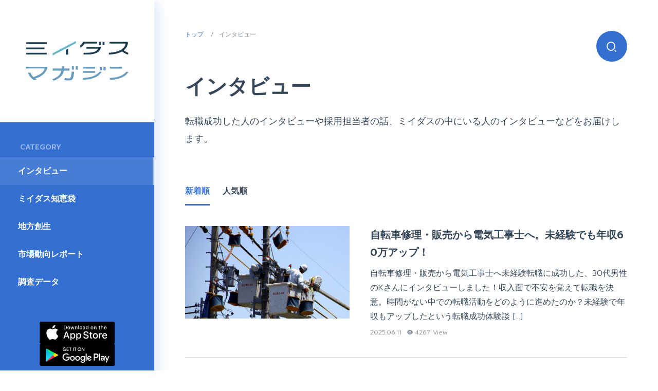

--- FILE ---
content_type: text/html; charset=UTF-8
request_url: https://miidas.jp/magazine/interview
body_size: 44437
content:
<!DOCTYPE html>
<html lang="ja" dir="ltr">
<head>
	<meta charset="UTF-8">
	<meta name="viewport" content="initial-scale=1.0,minimum-scale=1.0 user-scalable=no">
	<link href="https://fonts.googleapis.com/css2?family=Prompt:ital,wght@0,300;0,600;1,300;1,600&display=swap" rel="stylesheet">
	<link rel="apple-touch-icon" href="https://miidas.jp/magazine/wp-content/themes/miidas_magazine/assets/img/apple-touch-icon.png">
	<!-- Google Tag Manager -->
<script>(function(w,d,s,l,i){w[l]=w[l]||[];w[l].push({'gtm.start':
new Date().getTime(),event:'gtm.js'});var f=d.getElementsByTagName(s)[0],
j=d.createElement(s),dl=l!='dataLayer'?'&l='+l:'';j.async=true;j.src=
'https://www.googletagmanager.com/gtm.js?id='+i+dl;f.parentNode.insertBefore(j,f);
})(window,document,'script','dataLayer','GTM-5MRNLZ');</script>
<!-- End Google Tag Manager -->	<title>インタビュー | ミイダスマガジン</title>

		<!-- All in One SEO 4.9.3 - aioseo.com -->
	<meta name="description" content="転職成功した人のインタビューや採用担当者の話、ミイダスの中にいる人のインタビューなどをお届けします。" />
	<meta name="robots" content="max-image-preview:large" />
	<meta name="keywords" content="自動車修理,電気工事士,転職体験談,転職成功,コンピテンシー診断,異業種転職,転職,ミイダス,営業,販売,キャリアパス,転職体験談,転職成功,異職種転職,転職,ミイダス,商品開発,フードデリバリー,外食チェーン,転職体験談,転職成功,異職種転職,転職,ミイダス,マーケティング,ダイレクトリクルーティング,転職エージェント,転職体験談,転職成功,同業種転職,転職,ミイダス" />
	<link rel="canonical" href="https://miidas.jp/magazine/interview" />
	<link rel="next" href="https://miidas.jp/magazine/interview/page/2" />
	<meta name="generator" content="All in One SEO (AIOSEO) 4.9.3" />
		<script type="application/ld+json" class="aioseo-schema">
			{"@context":"https:\/\/schema.org","@graph":[{"@type":"BreadcrumbList","@id":"https:\/\/miidas.jp\/magazine\/interview#breadcrumblist","itemListElement":[{"@type":"ListItem","@id":"https:\/\/miidas.jp\/magazine#listItem","position":1,"name":"\u30db\u30fc\u30e0","item":"https:\/\/miidas.jp\/magazine","nextItem":{"@type":"ListItem","@id":"https:\/\/miidas.jp\/magazine\/interview#listItem","name":"\u30a4\u30f3\u30bf\u30d3\u30e5\u30fc"}},{"@type":"ListItem","@id":"https:\/\/miidas.jp\/magazine\/interview#listItem","position":2,"name":"\u30a4\u30f3\u30bf\u30d3\u30e5\u30fc","previousItem":{"@type":"ListItem","@id":"https:\/\/miidas.jp\/magazine#listItem","name":"\u30db\u30fc\u30e0"}}]},{"@type":"CollectionPage","@id":"https:\/\/miidas.jp\/magazine\/interview#collectionpage","url":"https:\/\/miidas.jp\/magazine\/interview","name":"\u30a4\u30f3\u30bf\u30d3\u30e5\u30fc | \u30df\u30a4\u30c0\u30b9\u30de\u30ac\u30b8\u30f3","description":"\u8ee2\u8077\u6210\u529f\u3057\u305f\u4eba\u306e\u30a4\u30f3\u30bf\u30d3\u30e5\u30fc\u3084\u63a1\u7528\u62c5\u5f53\u8005\u306e\u8a71\u3001\u30df\u30a4\u30c0\u30b9\u306e\u4e2d\u306b\u3044\u308b\u4eba\u306e\u30a4\u30f3\u30bf\u30d3\u30e5\u30fc\u306a\u3069\u3092\u304a\u5c4a\u3051\u3057\u307e\u3059\u3002","inLanguage":"ja","isPartOf":{"@id":"https:\/\/miidas.jp\/magazine\/#website"},"breadcrumb":{"@id":"https:\/\/miidas.jp\/magazine\/interview#breadcrumblist"}},{"@type":"Organization","@id":"https:\/\/miidas.jp\/magazine\/#organization","name":"\u30df\u30a4\u30c0\u30b9\u30de\u30ac\u30b8\u30f3","description":"\u300c\u3042\u306a\u305f\u306b\u3074\u3063\u305f\u308a\u306a\u8077\u5834\u300d\u3092\u898b\u3044\u3060\u3059\u30e1\u30c7\u30a3\u30a2","url":"https:\/\/miidas.jp\/magazine\/","sameAs":["https:\/\/twitter.com\/miidas_jp"]},{"@type":"WebSite","@id":"https:\/\/miidas.jp\/magazine\/#website","url":"https:\/\/miidas.jp\/magazine\/","name":"\u30df\u30a4\u30c0\u30b9\u30de\u30ac\u30b8\u30f3","description":"\u300c\u3042\u306a\u305f\u306b\u3074\u3063\u305f\u308a\u306a\u8077\u5834\u300d\u3092\u898b\u3044\u3060\u3059\u30e1\u30c7\u30a3\u30a2","inLanguage":"ja","publisher":{"@id":"https:\/\/miidas.jp\/magazine\/#organization"}}]}
		</script>
		<!-- All in One SEO -->

<link rel="alternate" type="application/rss+xml" title="ミイダスマガジン &raquo; インタビュー カテゴリーのフィード" href="https://miidas.jp/magazine/interview/feed" />
<style id='wp-img-auto-sizes-contain-inline-css' type='text/css'>
img:is([sizes=auto i],[sizes^="auto," i]){contain-intrinsic-size:3000px 1500px}
/*# sourceURL=wp-img-auto-sizes-contain-inline-css */
</style>
<style id='wp-emoji-styles-inline-css' type='text/css'>

	img.wp-smiley, img.emoji {
		display: inline !important;
		border: none !important;
		box-shadow: none !important;
		height: 1em !important;
		width: 1em !important;
		margin: 0 0.07em !important;
		vertical-align: -0.1em !important;
		background: none !important;
		padding: 0 !important;
	}
/*# sourceURL=wp-emoji-styles-inline-css */
</style>
<style id='wp-block-library-inline-css' type='text/css'>
:root{--wp-block-synced-color:#7a00df;--wp-block-synced-color--rgb:122,0,223;--wp-bound-block-color:var(--wp-block-synced-color);--wp-editor-canvas-background:#ddd;--wp-admin-theme-color:#007cba;--wp-admin-theme-color--rgb:0,124,186;--wp-admin-theme-color-darker-10:#006ba1;--wp-admin-theme-color-darker-10--rgb:0,107,160.5;--wp-admin-theme-color-darker-20:#005a87;--wp-admin-theme-color-darker-20--rgb:0,90,135;--wp-admin-border-width-focus:2px}@media (min-resolution:192dpi){:root{--wp-admin-border-width-focus:1.5px}}.wp-element-button{cursor:pointer}:root .has-very-light-gray-background-color{background-color:#eee}:root .has-very-dark-gray-background-color{background-color:#313131}:root .has-very-light-gray-color{color:#eee}:root .has-very-dark-gray-color{color:#313131}:root .has-vivid-green-cyan-to-vivid-cyan-blue-gradient-background{background:linear-gradient(135deg,#00d084,#0693e3)}:root .has-purple-crush-gradient-background{background:linear-gradient(135deg,#34e2e4,#4721fb 50%,#ab1dfe)}:root .has-hazy-dawn-gradient-background{background:linear-gradient(135deg,#faaca8,#dad0ec)}:root .has-subdued-olive-gradient-background{background:linear-gradient(135deg,#fafae1,#67a671)}:root .has-atomic-cream-gradient-background{background:linear-gradient(135deg,#fdd79a,#004a59)}:root .has-nightshade-gradient-background{background:linear-gradient(135deg,#330968,#31cdcf)}:root .has-midnight-gradient-background{background:linear-gradient(135deg,#020381,#2874fc)}:root{--wp--preset--font-size--normal:16px;--wp--preset--font-size--huge:42px}.has-regular-font-size{font-size:1em}.has-larger-font-size{font-size:2.625em}.has-normal-font-size{font-size:var(--wp--preset--font-size--normal)}.has-huge-font-size{font-size:var(--wp--preset--font-size--huge)}.has-text-align-center{text-align:center}.has-text-align-left{text-align:left}.has-text-align-right{text-align:right}.has-fit-text{white-space:nowrap!important}#end-resizable-editor-section{display:none}.aligncenter{clear:both}.items-justified-left{justify-content:flex-start}.items-justified-center{justify-content:center}.items-justified-right{justify-content:flex-end}.items-justified-space-between{justify-content:space-between}.screen-reader-text{border:0;clip-path:inset(50%);height:1px;margin:-1px;overflow:hidden;padding:0;position:absolute;width:1px;word-wrap:normal!important}.screen-reader-text:focus{background-color:#ddd;clip-path:none;color:#444;display:block;font-size:1em;height:auto;left:5px;line-height:normal;padding:15px 23px 14px;text-decoration:none;top:5px;width:auto;z-index:100000}html :where(.has-border-color){border-style:solid}html :where([style*=border-top-color]){border-top-style:solid}html :where([style*=border-right-color]){border-right-style:solid}html :where([style*=border-bottom-color]){border-bottom-style:solid}html :where([style*=border-left-color]){border-left-style:solid}html :where([style*=border-width]){border-style:solid}html :where([style*=border-top-width]){border-top-style:solid}html :where([style*=border-right-width]){border-right-style:solid}html :where([style*=border-bottom-width]){border-bottom-style:solid}html :where([style*=border-left-width]){border-left-style:solid}html :where(img[class*=wp-image-]){height:auto;max-width:100%}:where(figure){margin:0 0 1em}html :where(.is-position-sticky){--wp-admin--admin-bar--position-offset:var(--wp-admin--admin-bar--height,0px)}@media screen and (max-width:600px){html :where(.is-position-sticky){--wp-admin--admin-bar--position-offset:0px}}

/*# sourceURL=wp-block-library-inline-css */
</style><style id='global-styles-inline-css' type='text/css'>
:root{--wp--preset--aspect-ratio--square: 1;--wp--preset--aspect-ratio--4-3: 4/3;--wp--preset--aspect-ratio--3-4: 3/4;--wp--preset--aspect-ratio--3-2: 3/2;--wp--preset--aspect-ratio--2-3: 2/3;--wp--preset--aspect-ratio--16-9: 16/9;--wp--preset--aspect-ratio--9-16: 9/16;--wp--preset--color--black: #000000;--wp--preset--color--cyan-bluish-gray: #abb8c3;--wp--preset--color--white: #ffffff;--wp--preset--color--pale-pink: #f78da7;--wp--preset--color--vivid-red: #cf2e2e;--wp--preset--color--luminous-vivid-orange: #ff6900;--wp--preset--color--luminous-vivid-amber: #fcb900;--wp--preset--color--light-green-cyan: #7bdcb5;--wp--preset--color--vivid-green-cyan: #00d084;--wp--preset--color--pale-cyan-blue: #8ed1fc;--wp--preset--color--vivid-cyan-blue: #0693e3;--wp--preset--color--vivid-purple: #9b51e0;--wp--preset--gradient--vivid-cyan-blue-to-vivid-purple: linear-gradient(135deg,rgb(6,147,227) 0%,rgb(155,81,224) 100%);--wp--preset--gradient--light-green-cyan-to-vivid-green-cyan: linear-gradient(135deg,rgb(122,220,180) 0%,rgb(0,208,130) 100%);--wp--preset--gradient--luminous-vivid-amber-to-luminous-vivid-orange: linear-gradient(135deg,rgb(252,185,0) 0%,rgb(255,105,0) 100%);--wp--preset--gradient--luminous-vivid-orange-to-vivid-red: linear-gradient(135deg,rgb(255,105,0) 0%,rgb(207,46,46) 100%);--wp--preset--gradient--very-light-gray-to-cyan-bluish-gray: linear-gradient(135deg,rgb(238,238,238) 0%,rgb(169,184,195) 100%);--wp--preset--gradient--cool-to-warm-spectrum: linear-gradient(135deg,rgb(74,234,220) 0%,rgb(151,120,209) 20%,rgb(207,42,186) 40%,rgb(238,44,130) 60%,rgb(251,105,98) 80%,rgb(254,248,76) 100%);--wp--preset--gradient--blush-light-purple: linear-gradient(135deg,rgb(255,206,236) 0%,rgb(152,150,240) 100%);--wp--preset--gradient--blush-bordeaux: linear-gradient(135deg,rgb(254,205,165) 0%,rgb(254,45,45) 50%,rgb(107,0,62) 100%);--wp--preset--gradient--luminous-dusk: linear-gradient(135deg,rgb(255,203,112) 0%,rgb(199,81,192) 50%,rgb(65,88,208) 100%);--wp--preset--gradient--pale-ocean: linear-gradient(135deg,rgb(255,245,203) 0%,rgb(182,227,212) 50%,rgb(51,167,181) 100%);--wp--preset--gradient--electric-grass: linear-gradient(135deg,rgb(202,248,128) 0%,rgb(113,206,126) 100%);--wp--preset--gradient--midnight: linear-gradient(135deg,rgb(2,3,129) 0%,rgb(40,116,252) 100%);--wp--preset--font-size--small: 13px;--wp--preset--font-size--medium: 20px;--wp--preset--font-size--large: 36px;--wp--preset--font-size--x-large: 42px;--wp--preset--spacing--20: 0.44rem;--wp--preset--spacing--30: 0.67rem;--wp--preset--spacing--40: 1rem;--wp--preset--spacing--50: 1.5rem;--wp--preset--spacing--60: 2.25rem;--wp--preset--spacing--70: 3.38rem;--wp--preset--spacing--80: 5.06rem;--wp--preset--shadow--natural: 6px 6px 9px rgba(0, 0, 0, 0.2);--wp--preset--shadow--deep: 12px 12px 50px rgba(0, 0, 0, 0.4);--wp--preset--shadow--sharp: 6px 6px 0px rgba(0, 0, 0, 0.2);--wp--preset--shadow--outlined: 6px 6px 0px -3px rgb(255, 255, 255), 6px 6px rgb(0, 0, 0);--wp--preset--shadow--crisp: 6px 6px 0px rgb(0, 0, 0);}:where(.is-layout-flex){gap: 0.5em;}:where(.is-layout-grid){gap: 0.5em;}body .is-layout-flex{display: flex;}.is-layout-flex{flex-wrap: wrap;align-items: center;}.is-layout-flex > :is(*, div){margin: 0;}body .is-layout-grid{display: grid;}.is-layout-grid > :is(*, div){margin: 0;}:where(.wp-block-columns.is-layout-flex){gap: 2em;}:where(.wp-block-columns.is-layout-grid){gap: 2em;}:where(.wp-block-post-template.is-layout-flex){gap: 1.25em;}:where(.wp-block-post-template.is-layout-grid){gap: 1.25em;}.has-black-color{color: var(--wp--preset--color--black) !important;}.has-cyan-bluish-gray-color{color: var(--wp--preset--color--cyan-bluish-gray) !important;}.has-white-color{color: var(--wp--preset--color--white) !important;}.has-pale-pink-color{color: var(--wp--preset--color--pale-pink) !important;}.has-vivid-red-color{color: var(--wp--preset--color--vivid-red) !important;}.has-luminous-vivid-orange-color{color: var(--wp--preset--color--luminous-vivid-orange) !important;}.has-luminous-vivid-amber-color{color: var(--wp--preset--color--luminous-vivid-amber) !important;}.has-light-green-cyan-color{color: var(--wp--preset--color--light-green-cyan) !important;}.has-vivid-green-cyan-color{color: var(--wp--preset--color--vivid-green-cyan) !important;}.has-pale-cyan-blue-color{color: var(--wp--preset--color--pale-cyan-blue) !important;}.has-vivid-cyan-blue-color{color: var(--wp--preset--color--vivid-cyan-blue) !important;}.has-vivid-purple-color{color: var(--wp--preset--color--vivid-purple) !important;}.has-black-background-color{background-color: var(--wp--preset--color--black) !important;}.has-cyan-bluish-gray-background-color{background-color: var(--wp--preset--color--cyan-bluish-gray) !important;}.has-white-background-color{background-color: var(--wp--preset--color--white) !important;}.has-pale-pink-background-color{background-color: var(--wp--preset--color--pale-pink) !important;}.has-vivid-red-background-color{background-color: var(--wp--preset--color--vivid-red) !important;}.has-luminous-vivid-orange-background-color{background-color: var(--wp--preset--color--luminous-vivid-orange) !important;}.has-luminous-vivid-amber-background-color{background-color: var(--wp--preset--color--luminous-vivid-amber) !important;}.has-light-green-cyan-background-color{background-color: var(--wp--preset--color--light-green-cyan) !important;}.has-vivid-green-cyan-background-color{background-color: var(--wp--preset--color--vivid-green-cyan) !important;}.has-pale-cyan-blue-background-color{background-color: var(--wp--preset--color--pale-cyan-blue) !important;}.has-vivid-cyan-blue-background-color{background-color: var(--wp--preset--color--vivid-cyan-blue) !important;}.has-vivid-purple-background-color{background-color: var(--wp--preset--color--vivid-purple) !important;}.has-black-border-color{border-color: var(--wp--preset--color--black) !important;}.has-cyan-bluish-gray-border-color{border-color: var(--wp--preset--color--cyan-bluish-gray) !important;}.has-white-border-color{border-color: var(--wp--preset--color--white) !important;}.has-pale-pink-border-color{border-color: var(--wp--preset--color--pale-pink) !important;}.has-vivid-red-border-color{border-color: var(--wp--preset--color--vivid-red) !important;}.has-luminous-vivid-orange-border-color{border-color: var(--wp--preset--color--luminous-vivid-orange) !important;}.has-luminous-vivid-amber-border-color{border-color: var(--wp--preset--color--luminous-vivid-amber) !important;}.has-light-green-cyan-border-color{border-color: var(--wp--preset--color--light-green-cyan) !important;}.has-vivid-green-cyan-border-color{border-color: var(--wp--preset--color--vivid-green-cyan) !important;}.has-pale-cyan-blue-border-color{border-color: var(--wp--preset--color--pale-cyan-blue) !important;}.has-vivid-cyan-blue-border-color{border-color: var(--wp--preset--color--vivid-cyan-blue) !important;}.has-vivid-purple-border-color{border-color: var(--wp--preset--color--vivid-purple) !important;}.has-vivid-cyan-blue-to-vivid-purple-gradient-background{background: var(--wp--preset--gradient--vivid-cyan-blue-to-vivid-purple) !important;}.has-light-green-cyan-to-vivid-green-cyan-gradient-background{background: var(--wp--preset--gradient--light-green-cyan-to-vivid-green-cyan) !important;}.has-luminous-vivid-amber-to-luminous-vivid-orange-gradient-background{background: var(--wp--preset--gradient--luminous-vivid-amber-to-luminous-vivid-orange) !important;}.has-luminous-vivid-orange-to-vivid-red-gradient-background{background: var(--wp--preset--gradient--luminous-vivid-orange-to-vivid-red) !important;}.has-very-light-gray-to-cyan-bluish-gray-gradient-background{background: var(--wp--preset--gradient--very-light-gray-to-cyan-bluish-gray) !important;}.has-cool-to-warm-spectrum-gradient-background{background: var(--wp--preset--gradient--cool-to-warm-spectrum) !important;}.has-blush-light-purple-gradient-background{background: var(--wp--preset--gradient--blush-light-purple) !important;}.has-blush-bordeaux-gradient-background{background: var(--wp--preset--gradient--blush-bordeaux) !important;}.has-luminous-dusk-gradient-background{background: var(--wp--preset--gradient--luminous-dusk) !important;}.has-pale-ocean-gradient-background{background: var(--wp--preset--gradient--pale-ocean) !important;}.has-electric-grass-gradient-background{background: var(--wp--preset--gradient--electric-grass) !important;}.has-midnight-gradient-background{background: var(--wp--preset--gradient--midnight) !important;}.has-small-font-size{font-size: var(--wp--preset--font-size--small) !important;}.has-medium-font-size{font-size: var(--wp--preset--font-size--medium) !important;}.has-large-font-size{font-size: var(--wp--preset--font-size--large) !important;}.has-x-large-font-size{font-size: var(--wp--preset--font-size--x-large) !important;}
/*# sourceURL=global-styles-inline-css */
</style>

<style id='classic-theme-styles-inline-css' type='text/css'>
/*! This file is auto-generated */
.wp-block-button__link{color:#fff;background-color:#32373c;border-radius:9999px;box-shadow:none;text-decoration:none;padding:calc(.667em + 2px) calc(1.333em + 2px);font-size:1.125em}.wp-block-file__button{background:#32373c;color:#fff;text-decoration:none}
/*# sourceURL=/wp-includes/css/classic-themes.min.css */
</style>
<link rel='stylesheet' id='miidas-style-css' href='https://miidas.jp/magazine/wp-content/themes/miidas_magazine/assets/css/style.css?ver=6.9' type='text/css' media='all' />
<script type="text/javascript" src="https://miidas.jp/magazine/wp-content/themes/miidas_magazine/assets/js/vendor/jquery-3.4.1min.js?ver=6.9" id="miidas-jquery-js"></script>
<script type="text/javascript" src="https://miidas.jp/magazine/wp-content/themes/miidas_magazine/assets/js/vendor/slick.min.js?ver=6.9" id="miidas-slick-js"></script>
<script type="text/javascript" src="https://miidas.jp/magazine/wp-content/themes/miidas_magazine/assets/js/vendor/matchHeight-min.js?ver=6.9" id="miidas-matchHeight-js"></script>
<script type="text/javascript" src="https://miidas.jp/magazine/wp-content/themes/miidas_magazine/assets/js/vendor/sticky-sidebar.min.js?ver=6.9" id="miidas-sticky-sidebar-js"></script>
<script type="text/javascript" src="https://miidas.jp/magazine/wp-content/themes/miidas_magazine/assets/js/function.js?ver=6.9" id="miidas-function-js"></script>
<script type="text/javascript" src="https://miidas.jp/magazine/wp-content/themes/miidas_magazine/assets/js/vendor/fitie.js?ver=6.9" id="miidas-fitie-js"></script>
<link rel="https://api.w.org/" href="https://miidas.jp/magazine/wp-json/" /><link rel="alternate" title="JSON" type="application/json" href="https://miidas.jp/magazine/wp-json/wp/v2/categories/65" /><link rel="EditURI" type="application/rsd+xml" title="RSD" href="https://miidas.jp/magazine/xmlrpc.php?rsd" />
<meta name="generator" content="WordPress 6.9" />
<!-- for tag post_tag, website powered with xili-tidy-tags v.1.12.06, a WP plugin by dev.xiligroup.com -->
</head>
<body id="mds">
<div class="mds-l-foundation">
	<!-- Google Tag Manager (noscript) -->
<noscript><iframe src="https://www.googletagmanager.com/ns.html?id=GTM-5MRNLZ"
height="0" width="0" style="display:none;visibility:hidden"></iframe></noscript>
<!-- End Google Tag Manager (noscript) -->	<div class="mds-l-search mds-p-search">
	<button class="mds-p-search__button mds-p-search__trigger" type="button"><i class="ri-search-2-line"></i></button>
	<section class="mds-p-search__inner">
		<div class="mds-p-search__close">
			<i class="ri-close-line"></i>
		</div>
		<div class="mds-p-search__box">
			<form role="search" class="mds-p-search__form" action="https://miidas.jp/magazine/" method="get">
	<div class="mds-p-search__component">
		<input class="mds-p-search__input" type="search" name="s" placeholder="検索したいキーワードを入力">
		<button class="mds-p-search__button mds-p-search__submit" type="submit"><i class="ri-search-2-line"></i></button>
	</div>
</form>
		</div>
	</section>
</div>
	<div class="mds-l-navigation mds-p-navigation">
	<div class="mds-p-navigation__trigger">
		<p class="mds-p-navigation__logo"><img src="https://miidas.jp/magazine/wp-content/themes/miidas_magazine/assets/img/logo_header-002.svg" alt="ミイダスマガジン "></p>
		<div class="mds-p-navigation__hamburger"><span class="mds-p-navigation__line"></span></div>
	</div>
	<div class="mds-p-navigation__inner">
		<div class="mds-l-header mds-p-trigger">
			<div class="mds-p-trigger__inner">
				<div class="mds-p-trigger__hamburger"><span class="mds-p-trigger__line"></span></div>
			</div>
		</div>
		<header class="mds-l-header mds-p-header">
			<p class="mds-p-header__logo">
				<a href="https://miidas.jp/magazine">
					<img src="https://miidas.jp/magazine/wp-content/themes/miidas_magazine/assets/img/logo_header-001.svg" alt="ミイダスマガジン ">
				</a>
			</p>
		</header>
		<section class="mds-l-aside mds-p-aside">
			<h2 class="mds-p-heading mds-p-heading _nav">CATEGORY</h2>
			<nav class="mds-p-aside__nav">
								<ul class="mds-p-aside__inner">
										<li class="mds-p-aside__item"><a class="mds-p-aside__anchor is-active" href="https://miidas.jp/magazine/interview">インタビュー</a></li>
										<li class="mds-p-aside__item"><a class="mds-p-aside__anchor " href="https://miidas.jp/magazine/chiebukuro">ミイダス知恵袋</a></li>
										<li class="mds-p-aside__item"><a class="mds-p-aside__anchor " href="https://miidas.jp/magazine/local">地方創生</a></li>
										<li class="mds-p-aside__item"><a class="mds-p-aside__anchor " href="https://miidas.jp/magazine/report">市場動向レポート</a></li>
										<li class="mds-p-aside__item"><a class="mds-p-aside__anchor " href="https://miidas.jp/magazine/data">調査データ</a></li>
									</ul>
			</nav>
			<div class="mds-p-aside__optional">
				<div class="mds-p-aside__appLink">
					<ul>
						<li>
							<a class="mds-p-appLink" href="https://apps.apple.com/app/apple-store/id982879965?pt=120005445&ct=from_magazine&mt=8" target="_blank">
								<img src="https://miidas.jp/magazine/wp-content/themes/miidas_magazine/assets/img/bnr_app_store.png" alt="ミイダスアプリ" width="147" height="43">
							</a>
						</li>
						<li>
							<a class="mds-p-appLink" href="https://play.google.com/store/apps/details?id=jp.co.inte.miidas&referrer=utm_source%3Dmiidas%26utm_medium%3Dweb%26utm_campaign%3Dfrom_magazine%26anid%3Dadmob" target="_blank">
								<img src="https://miidas.jp/magazine/wp-content/themes/miidas_magazine/assets/img/bnr_google_play.png" alt="ミイダスアプリ" width="147" height="43">
							</a>
						</li>
					</ul>
				</div>
				<p class="mds-p-aside__banner">
										<a class="mds-p-btn _banner" href="https://miidas.jp/entry?utm_source=miidas_magazine&utm_medium=site&utm_campaign=magazine_category_interview&utm_content=sidemenu" target="_blank">
						<img src="https://miidas.jp/magazine/wp-content/themes/miidas_magazine/assets/img/bnr_aside-001.png" alt="ミイダスバナー" srcset="https://miidas.jp/magazine/wp-content/themes/miidas_magazine/assets/img/bnr_aside-001.png, https://miidas.jp/magazine/wp-content/themes/miidas_magazine/assets/img/bnr_aside-001@2x.png 2x">
					</a>
				</p>
				<h3 class="mds-p-heading mds-p-heading _caption">FOLLOW ME!</h3>
				<div class="mds-p-aside__social">
					<ul class="mds-p-social _aside">
						<li class="mds-p-social__item"><a class="_facebook" href="https://www.facebook.com/miidas.magazine" target="_blank"><i class="ri-facebook-circle-fill"></i></a></li>
						<li class="mds-p-social__item"><a class="_twitter_x" href="https://twitter.com/miidas_magazine" target="_blank"><i class="ri-twitter-x-fill"></i></a></li>
					</ul>
					<p class="mds-p-aside__caption">最新記事情報やその他<br>転職に役立つ情報を発信しています！</p>
				</div>
			</div>
		</section>
	</div>
</div>
	<div class="mds-l-wrapper">
		<main class="mds-l-main"><section class="mds-p-breadcrumbs"><nav class="mds-p-breadcrumbs__contents"><ul class="mds-p-breadcrumbs__inner" itemtype="http://schema.org/BreadcrumbList" itemscope=""><li class="mds-p-breadcrumbs__item" itemprop="itemListElement" itemtype="http://schema.org/ListItem" itemscope=""><meta itemprop="item" content=""><meta itemprop="position" content="1"><a class="mds-p-breadcrumbs__anchor mds-c-underline" href="https://miidas.jp/magazine"><span itemprop="name">トップ</span></a></li><li class="mds-p-breadcrumbs__item" itemprop="itemListElement" itemtype="http://schema.org/ListItem" itemscope=""><meta itemprop="item" content=""><meta itemprop="position" content="6"><a class="mds-p-breadcrumbs__anchor mds-c-underline" href="#"><span itemprop="name">インタビュー</span></a></li></ul></nav></section>
<article class="mds-p-central mds-p-entry _summary">
	<h1 class="mds-p-heading _main">
		インタビュー	</h1>
	<div class="_main">
							<span class="mds-p-heading__caption"><p>転職成功した人のインタビューや採用担当者の話、ミイダスの中にいる人のインタビューなどをお届けします。 </p>
</span>
				</div>
	<section class="mds-p-contents">
		<div class="mds-p-tab">
			<ul class="mds-p-tab__inner mds-c-horizontal">
				<li class="mds-p-tab__item _item"><a class="mds-p-tab__anchor is-active" href="/magazine/interview?sort=newer">新着順</a></li>
				<li class="mds-p-tab__item _item"><a class="mds-p-tab__anchor " href="/magazine/interview?sort=popular">人気順</a></li>
			</ul>
		</div>
		<ul class="mds-p-entry__inner">
						<li class="mds-p-entry__item">
				<a class="mds-p-entry__anchor mds-p-thumb" href="https://miidas.jp/magazine/interview/successful-job-change-experience-electrical-worker">
					<div class="mds-p-thumb__figure _default">
						<figure class="mds-p-thumb__mask">
							<i class="mds-p-thumb__image" style="background-image: url('https://miidas.jp/magazine/wp-content/uploads/2020/04/successful-job-change-experience-electrical-worker.jpg')"></i>
						</figure>
					</div>
					<div class="mds-p-entry__inform">
						<h3 class="mds-p-entry__title">自転車修理・販売から電気工事士へ。未経験でも年収60万アップ！</h3>
						<dl class="mds-p-entry__caption">
							<dt class="mds-p-entry__data"><time class="mds-p-time" datetime="2025-06-11">2025.06.11</time><span class="mds-p-view"><i class="ri-eye-fill"></i><span class="mds-p-view__count">4267 View</span></span></dt>
							<dd class="mds-p-entry__text">自転車修理・販売から電気工事士へ未経験転職に成功した、30代男性のKさんにインタビューしました！収入面で不安を覚えて転職を決意。時間がない中での転職活動をどのように進めたのか？未経験で年収もアップしたという転職成功体験談 [&hellip;]</dd>
						</dl>
					</div>
				</a>
			</li>
						<li class="mds-p-entry__item">
				<a class="mds-p-entry__anchor mds-p-thumb" href="https://miidas.jp/magazine/interview/successful-job-change-experience-sales-_medicalequipment">
					<div class="mds-p-thumb__figure _default">
						<figure class="mds-p-thumb__mask">
							<i class="mds-p-thumb__image" style="background-image: url('https://miidas.jp/magazine/wp-content/uploads/2020/09/hiroshima_office.jpg')"></i>
						</figure>
					</div>
					<div class="mds-p-entry__inform">
						<h3 class="mds-p-entry__title">転職で人生を変える。医療機器メーカーの営業マン、広島へ。</h3>
						<dl class="mds-p-entry__caption">
							<dt class="mds-p-entry__data"><time class="mds-p-time" datetime="2025-06-11"></time><span class="mds-p-view"><i class="ri-eye-fill"></i><span class="mds-p-view__count">5496 View</span></span></dt>
							<dd class="mds-p-entry__text">ミイダスを使って転職して輝いている人、活躍している人に匿名インタビューを実施。 今回お話してくださるのは、30代男性のCさんです。コロナ禍による影響によって、各業界、大変厳しい状況にあると言われています。医療機関が顧客で [&hellip;]</dd>
						</dl>
					</div>
				</a>
			</li>
						<li class="mds-p-entry__item">
				<a class="mds-p-entry__anchor mds-p-thumb" href="https://miidas.jp/magazine/interview/officework_regular-employee">
					<div class="mds-p-thumb__figure _default">
						<figure class="mds-p-thumb__mask">
							<i class="mds-p-thumb__image" style="background-image: url('https://miidas.jp/magazine/wp-content/uploads/2020/11/officework_regular-employee.jpg')"></i>
						</figure>
					</div>
					<div class="mds-p-entry__inform">
						<h3 class="mds-p-entry__title">コロナの影響で突然の「派遣切り」。ミイダスで「最高の1社」に出会い、念願の正社員に！</h3>
						<dl class="mds-p-entry__caption">
							<dt class="mds-p-entry__data"><time class="mds-p-time" datetime="2025-06-11"></time><span class="mds-p-view"><i class="ri-eye-fill"></i><span class="mds-p-view__count">8419 View</span></span></dt>
							<dd class="mds-p-entry__text">ミイダスを使って転職をしている人、活躍している人に匿名インタビューを実施。 神戸市在住のOさん（30代女性）は、コロナの影響で突然の派遣切りを経験。「次は正社員として働きたい」と、転職活動を始めたOさんですが、少ない求人 [&hellip;]</dd>
						</dl>
					</div>
				</a>
			</li>
						<li class="mds-p-entry__item">
				<a class="mds-p-entry__anchor mds-p-thumb" href="https://miidas.jp/magazine/interview/successful-job-change-experience-food">
					<div class="mds-p-thumb__figure _default">
						<figure class="mds-p-thumb__mask">
							<i class="mds-p-thumb__image" style="background-image: url('https://miidas.jp/magazine/wp-content/uploads/2020/06/518786_m.jpg')"></i>
						</figure>
					</div>
					<div class="mds-p-entry__inform">
						<h3 class="mds-p-entry__title">50代でベンチャー企業に転職！外食チェーン商品開発からフードデリバリー商品開発へ</h3>
						<dl class="mds-p-entry__caption">
							<dt class="mds-p-entry__data"><time class="mds-p-time" datetime="2025-06-11"></time><span class="mds-p-view"><i class="ri-eye-fill"></i><span class="mds-p-view__count">4301 View</span></span></dt>
							<dd class="mds-p-entry__text">ミイダスを使って、転職を成功させたユーザーに匿名インタビューを実施。今回は大手外食チェーンからフードデリバリーのベンチャー企業へ転職を成功させた50歳代Sさんの転職体験談です。商品開発を担当されています。アパレル系企業の [&hellip;]</dd>
						</dl>
					</div>
				</a>
			</li>
						<li class="mds-p-entry__item">
				<a class="mds-p-entry__anchor mds-p-thumb" href="https://miidas.jp/magazine/interview/successful-job-change-experience-marketer-02">
					<div class="mds-p-thumb__figure _default">
						<figure class="mds-p-thumb__mask">
							<i class="mds-p-thumb__image" style="background-image: url('https://miidas.jp/magazine/wp-content/uploads/2020/04/marketing_woman.jpg')"></i>
						</figure>
					</div>
					<div class="mds-p-entry__inform">
						<h3 class="mds-p-entry__title">30代女性マーケター。ダイレクトリクルーティングにこだわる理由</h3>
						<dl class="mds-p-entry__caption">
							<dt class="mds-p-entry__data"><time class="mds-p-time" datetime="2025-06-11"></time><span class="mds-p-view"><i class="ri-eye-fill"></i><span class="mds-p-view__count">3622 View</span></span></dt>
							<dd class="mds-p-entry__text">転職エージェントに頼らず「ダイレクトリクルーティング」にこだわった、30代女性マーケターTさんの転職成功体験をインタビューしました！なぜ、ダイレクトリクルーティングなのか？なぜ、ミイダスを利用して転職活動をしたのか？転職 [&hellip;]</dd>
						</dl>
					</div>
				</a>
			</li>
						<li class="mds-p-entry__item">
				<a class="mds-p-entry__anchor mds-p-thumb" href="https://miidas.jp/magazine/interview/miidas-sales-01">
					<div class="mds-p-thumb__figure _default">
						<figure class="mds-p-thumb__mask">
							<i class="mds-p-thumb__image" style="background-image: url('https://miidas.jp/magazine/wp-content/uploads/2020/09/miidasoffice.jpg')"></i>
						</figure>
					</div>
					<div class="mds-p-entry__inform">
						<h3 class="mds-p-entry__title">ミイダスを使ってミイダスのインサイドセールスに転職した男性。「会社」と「プロダクト」の魅力を語る</h3>
						<dl class="mds-p-entry__caption">
							<dt class="mds-p-entry__data"><time class="mds-p-time" datetime="2025-05-22">2025.05.22</time><span class="mds-p-view"><i class="ri-eye-fill"></i><span class="mds-p-view__count">9116 View</span></span></dt>
							<dd class="mds-p-entry__text">転職活動の「めんどくさい」をなくしたい転職後の「こんなはずじゃなかった」をなくしたいそんな熱い想いで立ち上げた転職サービス「ミイダス」。その中で、約100名の社員が在籍しているセールス部門。「ミイダス」ユーザーからミイダ [&hellip;]</dd>
						</dl>
					</div>
				</a>
			</li>
					</ul>
	</section>
	<section class="mds-p-pagination"><ul class="mds-p-pagination__inner"><li class="mds-p-pagination__item"><a class="mds-p-pagination__anchor is-active">1</a></li><li class="mds-p-pagination__item"><a class="mds-p-pagination__anchor" href="https://miidas.jp/magazine/interview/page/2">2</a></li><li class="mds-p-pagination__item"><a class="mds-p-pagination__anchor" href="https://miidas.jp/magazine/interview/page/3">3</a></li><li class="mds-p-pagination__item"><a class="mds-p-pagination__anchor" href="https://miidas.jp/magazine/interview/page/4">4</a></li><li class="mds-p-pagination__item"><a class="mds-p-pagination__anchor" href="https://miidas.jp/magazine/interview/page/5">5</a></li><li class="mds-p-pagination__item"><a class="mds-p-pagination__anchor" href="https://miidas.jp/magazine/interview/page/6">6</a></li><li class="mds-p-pagination__item"><a class="mds-p-pagination__anchor" href="https://miidas.jp/magazine/interview/page/7">7</a></li><li class="mds-p-pagination__item _next"><a class="mds-p-btn _circle _left" href="https://miidas.jp/magazine/interview/page/2">next</a></li></ul></section>		<dl class="mds-p-classifying _finish">
		<dt class="mds-p-classifying__title"><i class="ri-price-tag-3-fill"></i>今、みんなが気になっているキーワード</dt>
		<dd class="mds-p-classifying__contents">
			<ul class="mds-p-classifying__inner"><li class="mds-p-classifying__item"><a class="mds-p-classifying__anchor" href="https://miidas.jp/magazine/tag/successful-job-change">転職成功</a><span class="mds-p-classifying__view"><i class="ri-eye-fill"></i><span class="mds-p-classifying__count">360087View!</span></span></li><li class="mds-p-classifying__item"><a class="mds-p-classifying__anchor" href="https://miidas.jp/magazine/tag/30s-job-change">30代転職</a><span class="mds-p-classifying__view"><i class="ri-eye-fill"></i><span class="mds-p-classifying__count">203359View!</span></span></li><li class="mds-p-classifying__item"><a class="mds-p-classifying__anchor" href="https://miidas.jp/magazine/tag/jobchange">異業種転職</a><span class="mds-p-classifying__view"><i class="ri-eye-fill"></i><span class="mds-p-classifying__count">263941View!</span></span></li><li class="mds-p-classifying__item"><a class="mds-p-classifying__anchor" href="https://miidas.jp/magazine/tag/it-engineer">ITエンジニア</a><span class="mds-p-classifying__view"><i class="ri-eye-fill"></i><span class="mds-p-classifying__count">110456View!</span></span></li><li class="mds-p-classifying__item"><a class="mds-p-classifying__anchor" href="https://miidas.jp/magazine/tag/20s-job-change">20代転職</a><span class="mds-p-classifying__view"><i class="ri-eye-fill"></i><span class="mds-p-classifying__count">86609View!</span></span></li><li class="mds-p-classifying__item"><a class="mds-p-classifying__anchor" href="https://miidas.jp/magazine/tag/sales">営業職</a><span class="mds-p-classifying__view"><i class="ri-eye-fill"></i><span class="mds-p-classifying__count">122966View!</span></span></li><li class="mds-p-classifying__item"><a class="mds-p-classifying__anchor" href="https://miidas.jp/magazine/tag/40s-job-change">40代転職</a><span class="mds-p-classifying__view"><i class="ri-eye-fill"></i><span class="mds-p-classifying__count">54622View!</span></span></li><li class="mds-p-classifying__item"><a class="mds-p-classifying__anchor" href="https://miidas.jp/magazine/tag/%e3%82%b3%e3%83%b3%e3%83%94%e3%83%86%e3%83%b3%e3%82%b7%e3%83%bc%e8%a8%ba%e6%96%ad">コンピテンシー診断</a><span class="mds-p-classifying__view"><i class="ri-eye-fill"></i><span class="mds-p-classifying__count">10293View!</span></span></li><li class="mds-p-classifying__item"><a class="mds-p-classifying__anchor" href="https://miidas.jp/magazine/tag/information-technology-industry">IT業界</a><span class="mds-p-classifying__view"><i class="ri-eye-fill"></i><span class="mds-p-classifying__count">62082View!</span></span></li><li class="mds-p-classifying__item"><a class="mds-p-classifying__anchor" href="https://miidas.jp/magazine/tag/%e3%82%a4%e3%83%b3%e3%82%bf%e3%83%93%e3%83%a5%e3%83%bc">インタビュー</a><span class="mds-p-classifying__view"><i class="ri-eye-fill"></i><span class="mds-p-classifying__count">5378View!</span></span></li><li class="mds-p-classifying__item"><a class="mds-p-classifying__anchor" href="https://miidas.jp/magazine/tag/50%e4%bb%a3%e8%bb%a2%e8%81%b7">50代転職</a><span class="mds-p-classifying__view"><i class="ri-eye-fill"></i><span class="mds-p-classifying__count">4301View!</span></span></li></ul>		</dd>
	</dl>
	</article>

			</main>
			<footer class="mds-l-footer mds-p-footer">
				<a class="mds-p-btn _circle _pageTop" href="#mds">このページのトップへ</a>
				<div class="mds-p-footer__appLink">
					<ul>
						<li>
							<a class="mds-p-appLink" href="https://apps.apple.com/app/apple-store/id982879965?pt=120005445&ct=from_magazine&mt=8" target="_blank">
								<img src="https://miidas.jp/magazine/wp-content/themes/miidas_magazine/assets/img/bnr_app_store.png" alt="ミイダスアプリ" width="147" height="43">
							</a>
						</li>
						<li>
							<a class="mds-p-appLink" href="https://play.google.com/store/apps/details?id=jp.co.inte.miidas&referrer=utm_source%3Dmiidas%26utm_medium%3Dweb%26utm_campaign%3Dfrom_magazine%26anid%3Dadmob" target="_blank">
								<img src="https://miidas.jp/magazine/wp-content/themes/miidas_magazine/assets/img/bnr_google_play.png" alt="ミイダスアプリ" width="147" height="43">
							</a>
						</li>
					</ul>
				</div>
				<div class="mds-p-footer__inner">
					<h2 class="mds-p-heading _bottom">あなたの市場価値を見いだす、<br class="mds-c-sp-only">転職活動してみませんか？</h2>
					<p class="mds-p-phrase _bottom">転職アプリのミイダスは職務経歴や経験・スキル情報から自分の市場価値を診断。<br>適正年収を算出して条件に合致した求人をマッチングし、あなたを求める企業から直接オファーが届く転職サイトです。</p>
					<div class="mds-p-btn">
												<a class="mds-p-btn__link" href="https://miidas.jp/entry?utm_source=miidas_magazine&utm_medium=site&utm_campaign=magazine_category_interview&utm_content=footer" target="_blank"><span class="mds-c-pc-only">まずは自分の市場価値を診断してみましょう（無料）</span><span class="mds-c-sp-only">無料で診断する</span></a>
					</div>
				</div>
				<small class="mds-p-footer__copy">Copyright&copy; MIIDAS CO., LTD. All Rights Reserved.</small>
			</footer>
		</div>
	</div>
	<script type="speculationrules">
{"prefetch":[{"source":"document","where":{"and":[{"href_matches":"/magazine/*"},{"not":{"href_matches":["/magazine/wp-*.php","/magazine/wp-admin/*","/magazine/wp-content/uploads/*","/magazine/wp-content/*","/magazine/wp-content/plugins/*","/magazine/wp-content/themes/miidas_magazine/*","/magazine/*\\?(.+)"]}},{"not":{"selector_matches":"a[rel~=\"nofollow\"]"}},{"not":{"selector_matches":".no-prefetch, .no-prefetch a"}}]},"eagerness":"conservative"}]}
</script>
<script id="wp-emoji-settings" type="application/json">
{"baseUrl":"https://s.w.org/images/core/emoji/17.0.2/72x72/","ext":".png","svgUrl":"https://s.w.org/images/core/emoji/17.0.2/svg/","svgExt":".svg","source":{"concatemoji":"https://miidas.jp/magazine/wp-includes/js/wp-emoji-release.min.js?ver=6.9"}}
</script>
<script type="module">
/* <![CDATA[ */
/*! This file is auto-generated */
const a=JSON.parse(document.getElementById("wp-emoji-settings").textContent),o=(window._wpemojiSettings=a,"wpEmojiSettingsSupports"),s=["flag","emoji"];function i(e){try{var t={supportTests:e,timestamp:(new Date).valueOf()};sessionStorage.setItem(o,JSON.stringify(t))}catch(e){}}function c(e,t,n){e.clearRect(0,0,e.canvas.width,e.canvas.height),e.fillText(t,0,0);t=new Uint32Array(e.getImageData(0,0,e.canvas.width,e.canvas.height).data);e.clearRect(0,0,e.canvas.width,e.canvas.height),e.fillText(n,0,0);const a=new Uint32Array(e.getImageData(0,0,e.canvas.width,e.canvas.height).data);return t.every((e,t)=>e===a[t])}function p(e,t){e.clearRect(0,0,e.canvas.width,e.canvas.height),e.fillText(t,0,0);var n=e.getImageData(16,16,1,1);for(let e=0;e<n.data.length;e++)if(0!==n.data[e])return!1;return!0}function u(e,t,n,a){switch(t){case"flag":return n(e,"\ud83c\udff3\ufe0f\u200d\u26a7\ufe0f","\ud83c\udff3\ufe0f\u200b\u26a7\ufe0f")?!1:!n(e,"\ud83c\udde8\ud83c\uddf6","\ud83c\udde8\u200b\ud83c\uddf6")&&!n(e,"\ud83c\udff4\udb40\udc67\udb40\udc62\udb40\udc65\udb40\udc6e\udb40\udc67\udb40\udc7f","\ud83c\udff4\u200b\udb40\udc67\u200b\udb40\udc62\u200b\udb40\udc65\u200b\udb40\udc6e\u200b\udb40\udc67\u200b\udb40\udc7f");case"emoji":return!a(e,"\ud83e\u1fac8")}return!1}function f(e,t,n,a){let r;const o=(r="undefined"!=typeof WorkerGlobalScope&&self instanceof WorkerGlobalScope?new OffscreenCanvas(300,150):document.createElement("canvas")).getContext("2d",{willReadFrequently:!0}),s=(o.textBaseline="top",o.font="600 32px Arial",{});return e.forEach(e=>{s[e]=t(o,e,n,a)}),s}function r(e){var t=document.createElement("script");t.src=e,t.defer=!0,document.head.appendChild(t)}a.supports={everything:!0,everythingExceptFlag:!0},new Promise(t=>{let n=function(){try{var e=JSON.parse(sessionStorage.getItem(o));if("object"==typeof e&&"number"==typeof e.timestamp&&(new Date).valueOf()<e.timestamp+604800&&"object"==typeof e.supportTests)return e.supportTests}catch(e){}return null}();if(!n){if("undefined"!=typeof Worker&&"undefined"!=typeof OffscreenCanvas&&"undefined"!=typeof URL&&URL.createObjectURL&&"undefined"!=typeof Blob)try{var e="postMessage("+f.toString()+"("+[JSON.stringify(s),u.toString(),c.toString(),p.toString()].join(",")+"));",a=new Blob([e],{type:"text/javascript"});const r=new Worker(URL.createObjectURL(a),{name:"wpTestEmojiSupports"});return void(r.onmessage=e=>{i(n=e.data),r.terminate(),t(n)})}catch(e){}i(n=f(s,u,c,p))}t(n)}).then(e=>{for(const n in e)a.supports[n]=e[n],a.supports.everything=a.supports.everything&&a.supports[n],"flag"!==n&&(a.supports.everythingExceptFlag=a.supports.everythingExceptFlag&&a.supports[n]);var t;a.supports.everythingExceptFlag=a.supports.everythingExceptFlag&&!a.supports.flag,a.supports.everything||((t=a.source||{}).concatemoji?r(t.concatemoji):t.wpemoji&&t.twemoji&&(r(t.twemoji),r(t.wpemoji)))});
//# sourceURL=https://miidas.jp/magazine/wp-includes/js/wp-emoji-loader.min.js
/* ]]> */
</script>
</body>
</html>

--- FILE ---
content_type: text/css
request_url: https://miidas.jp/magazine/wp-content/themes/miidas_magazine/assets/css/style.css?ver=6.9
body_size: 283315
content:
@charset "UTF-8";
body.mce-content-body.wp-autoresize {
  padding: 20px !important;
  -webkit-box-sizing: border-box;
  box-sizing: border-box;
}

/* =============================================================================
   Foundation(mixin)
============================================================================= */
/* =============================================================================
   Foundation(base)
============================================================================= */
html, body,
div, span, object,
iframe,
h1, h2, h3, h4, h5, h6,
p, blockquote, pre, a,
abbr, acronym, address, cite, code,
del, dfn, em, img, ins, kbd, q, s, samp,
small, strike, strong, sub, sup, var,
u, i,
dl, dt, dd,
ol, ul, li,
fieldset, form, label, legend,
table, caption, tbody, tfoot, thead, tr, th, td,
article, aside, canvas, details, embed,
figure, figcaption, footer, header, main,
menu, nav, output, ruby, section, summary,
time, mark, audio, video {
  margin: 0;
  padding: 0;
  border: 0;
  font-style: normal;
  font-weight: normal;
  font-size: 100%;
  vertical-align: baseline;
  background: transparent;
}

main, article, aside, section, details, figcaption,
figure, footer, header, menu, nav {
  display: block;
}

blockquote, q {
  quotes: none;
}

blockquote:before, blockquote:after,
q:before, q:after {
  content: none;
}

input, textarea {
  margin: 0;
  padding: 0;
}

input::-webkit-input-placeholder,
input:-moz-placeholder,
textarea::-webkit-input-placeholder,
textarea:-moz-input-placeholder {
  color: #888;
}

input[type="button"],
input[type="submit"],
input[type="search"],
input[type="reset"] {
  -webkit-appearance: none;
}

ol, ul {
  list-style: none;
}

table {
  border-collapse: collapse;
  border-spacing: 0;
  width: 100%;
}

caption, th {
  text-align: left;
}

img {
  vertical-align: bottom;
}

a:focus {
  outline: none;
}

body {
  line-height: 1;
}

.u-tx-left {
  text-align: left !important;
}

.u-tx-center {
  text-align: center !important;
}

.u-tx-right {
  text-align: right !important;
}

.u-tx-vertical-top {
  vertical-align: top !important;
}

.u-tx-vertical-middle {
  vertical-align: middle !important;
}

.u-tx-vertical-bottom {
  vertical-align: bottom !important;
}

.u-fw-normal {
  font-weight: normal !important;
}

.u-fw-bold {
  font-weight: bold !important;
}

.u-fw-italic {
  font-style: italic !important;
}

.u-fw-uppercase {
  text-transform: uppercase !important;
}

.u-bdt-1px {
  border-top: 1px solid #cccccc;
}

.u-bdb-1px {
  border-bottom: 1px solid #cccccc;
}

.u-wb-break {
  word-wrap: break-word !important;
}

.u-wb-break-all {
  word-wrap: break-word !important;
  word-break: break-all !important;
}

.u-txc-black {
  color: #000000;
  -webkit-text-decoration-color: #000000;
  text-decoration-color: #000000;
}

.u-txc-blue {
  color: #0000ff;
  -webkit-text-decoration-color: #0000ff;
  text-decoration-color: #0000ff;
}

.u-txc-vermilion {
  color: #ff0000;
  -webkit-text-decoration-color: #ff0000;
  text-decoration-color: #ff0000;
}

.u-txc-crimson {
  color: #c31631;
  -webkit-text-decoration-color: #c31631;
  text-decoration-color: #c31631;
}

.u-tx-underline {
  text-decoration: underline;
}

.u-tx-linethrough {
  text-decoration: line-through;
}

.u-tx-sup {
  -webkit-transform: scale(0.7) translateY(-2px);
  -ms-transform: scale(0.7) translateY(-2px);
  transform: scale(0.7) translateY(-2px);
  display: inline-block;
  margin: -0.3rem;
}

.u-bg-transparent {
  background-color: transparent !important;
}

.u-bg-green01 {
  background-color: #004831 !important;
}

.u-bg-green02 {
  background-color: #bcd227 !important;
}

html {
  overflow-y: scroll;
}

html, body {
  position: relative;
  z-index: 0;
  width: 100%;
  line-height: 1.5;
  color: #354659;
}

@media screen and (max-width: 768px) {
  html, body {
    font-size: calc(100vw / 37);
  }
}

@media screen and (min-width: 769px) {
  html, body {
    font-size: 10px;
  }
}

body {
  -webkit-text-size-adjust: 100%;
  font-family: "Avenir", "Prompt", "Helvetica Neue", YuGothic, "Yu Gothic M", "Yu Gothic Medium", "Hiragino Kaku Gothic ProN", "Hiragino Kaku Gothic Pro", Meiryo, sans-serif;
}

@media screen and (min-width: 769px) and (max-width: 1024px) {
  body {
    min-width: 100%;
  }
}

@font-face {
  body {
    font-family: 'Yu Gothic M';
    src: local("Yu Gothic Medium");
  }
}

@font-face {
  body {
    font-family: 'Yu Gothic M';
    src: local("Yu Gothic Bold");
    font-weight: bold;
  }
}

_:lang(x)::-ms-backdrop, body {
  font-family: 'Prompt', "メイリオ", Meiryo, sans-serif;
}

a {
  word-break: break-all;
  text-decoration: none;
  color: #354659;
}

img {
  width: 100%;
}

button {
  outline: none;
  border: none;
  cursor: pointer;
}

.is-disabled {
  pointer-events: none;
  opacity: 0.8;
  -webkit-transition: 0.5s;
  -o-transition: 0.5s;
  transition: 0.5s;
}

/* =============================================================================
Foundation(vendor)
============================================================================= */
.slick-slider {
  position: relative;
  display: block;
  -webkit-box-sizing: border-box;
  box-sizing: border-box;
  -webkit-touch-callout: none;
  -webkit-user-select: none;
  -moz-user-select: none;
  -ms-user-select: none;
  user-select: none;
  -ms-touch-action: pan-y;
  touch-action: pan-y;
  -webkit-tap-highlight-color: transparent;
}

.slick-list {
  position: relative;
  overflow: hidden;
  display: block;
  margin: 0;
  padding: 0;
}

.slick-list:focus {
  outline: none;
}

.slick-list.dragging {
  cursor: pointer;
  cursor: hand;
}

.slick-slider .slick-track,
.slick-slider .slick-list {
  -webkit-transform: translate3d(0, 0, 0);
  -ms-transform: translate3d(0, 0, 0);
  transform: translate3d(0, 0, 0);
}

.slick-track {
  position: relative;
  left: 0;
  top: 0;
  display: block;
}

.slick-track:before, .slick-track:after {
  content: "";
  display: table;
}

.slick-track:after {
  clear: both;
}

.slick-loading .slick-track {
  visibility: hidden;
}

.slick-slide {
  float: left;
  height: 100%;
  min-height: 1px;
  display: none;
}

[dir="rtl"] .slick-slide {
  float: right;
}

.slick-slide.slick-loading img {
  display: none;
}

.slick-slide.dragging img {
  pointer-events: none;
}

@media screen and (min-width: 769px) {
  .slick-slide.is-exited {
    opacity: 0;
    -webkit-transition: 0.3s;
    -o-transition: 0.3s;
    transition: 0.3s;
  }
}

.slick-initialized .slick-slide {
  display: block;
}

.slick-loading .slick-slide {
  visibility: hidden;
}

.slick-vertical .slick-slide {
  display: block;
  height: auto;
  border: 1px solid transparent;
}

.slick-arrow.slick-hidden {
  display: none;
}

@media screen and (min-width: 769px) {
  ._hero .mds-js-carousel .slick-slide {
    margin-right: 40px;
    width: 640px;
  }
}

@media screen and (max-width: 768px) {
  ._hero .mds-js-carousel .slick-slide {
    margin-right: 2vw;
    width: 100vw;
  }
}

@media screen and (max-width: 768px) {
  ._thumb .mds-js-carousel .mds-p-carousel__arrow {
    display: none !important;
  }
}

@media screen and (min-width: 769px) {
  ._thumb .mds-js-carousel .slick-slide {
    margin-right: 30px;
    width: 320px;
  }
}

@media screen and (max-width: 768px) {
  ._thumb .mds-js-carousel .slick-slide {
    margin-right: 4vw;
    width: 64vw;
  }
}

.mds-js-carousel .slick-list {
  overflow: visible;
}

/*
* Remix Icon v4.5.0
* https://remixicon.com
* https://github.com/Remix-Design/RemixIcon
*
* Copyright RemixIcon.com
* Released under the Apache License Version 2.0
*
* Date: 2020-05-23
* Update Date: 2024-12-12
*/
@font-face {
  font-family: "remixicon";
  src: url("../fonts/remixicon.woff2?t=1590207869815") format("woff2"), url("../fonts/remixicon.woff?t=1590207869815") format("woff"), url("../fonts/remixicon.ttf?t=1590207869815") format("truetype");
  font-display: swap;
}

[class^="ri-"], [class*=" ri-"] {
  font-family: 'remixicon' !important;
  font-style: normal;
  -webkit-font-smoothing: antialiased;
  -moz-osx-font-smoothing: grayscale;
}

.ri-lg {
  font-size: 1.3333em;
  line-height: 0.75em;
  vertical-align: -.0667em;
}

.ri-xl {
  font-size: 1.5em;
  line-height: 0.6666em;
  vertical-align: -.075em;
}

.ri-xxs {
  font-size: .5em;
}

.ri-xs {
  font-size: .75em;
}

.ri-sm {
  font-size: .875em;
}

.ri-1x {
  font-size: 1em;
}

.ri-2x {
  font-size: 2em;
}

.ri-3x {
  font-size: 3em;
}

.ri-4x {
  font-size: 4em;
}

.ri-5x {
  font-size: 5em;
}

.ri-6x {
  font-size: 6em;
}

.ri-7x {
  font-size: 7em;
}

.ri-8x {
  font-size: 8em;
}

.ri-9x {
  font-size: 9em;
}

.ri-10x {
  font-size: 10em;
}

.ri-fw {
  text-align: center;
  width: 1.25em;
}

.ri-24-hours-fill:before {
  content: "\ea01";
}

.ri-24-hours-line:before {
  content: "\ea02";
}

.ri-4k-fill:before {
  content: "\ea03";
}

.ri-4k-line:before {
  content: "\ea04";
}

.ri-a-b:before {
  content: "\ea05";
}

.ri-account-box-fill:before {
  content: "\ea06";
}

.ri-account-box-line:before {
  content: "\ea07";
}

.ri-account-circle-fill:before {
  content: "\ea08";
}

.ri-account-circle-line:before {
  content: "\ea09";
}

.ri-account-pin-box-fill:before {
  content: "\ea0a";
}

.ri-account-pin-box-line:before {
  content: "\ea0b";
}

.ri-account-pin-circle-fill:before {
  content: "\ea0c";
}

.ri-account-pin-circle-line:before {
  content: "\ea0d";
}

.ri-add-box-fill:before {
  content: "\ea0e";
}

.ri-add-box-line:before {
  content: "\ea0f";
}

.ri-add-circle-fill:before {
  content: "\ea10";
}

.ri-add-circle-line:before {
  content: "\ea11";
}

.ri-add-fill:before {
  content: "\ea12";
}

.ri-add-line:before {
  content: "\ea13";
}

.ri-admin-fill:before {
  content: "\ea14";
}

.ri-admin-line:before {
  content: "\ea15";
}

.ri-advertisement-fill:before {
  content: "\ea16";
}

.ri-advertisement-line:before {
  content: "\ea17";
}

.ri-airplay-fill:before {
  content: "\ea18";
}

.ri-airplay-line:before {
  content: "\ea19";
}

.ri-alarm-fill:before {
  content: "\ea1a";
}

.ri-alarm-line:before {
  content: "\ea1b";
}

.ri-alarm-warning-fill:before {
  content: "\ea1c";
}

.ri-alarm-warning-line:before {
  content: "\ea1d";
}

.ri-album-fill:before {
  content: "\ea1e";
}

.ri-album-line:before {
  content: "\ea1f";
}

.ri-alert-fill:before {
  content: "\ea20";
}

.ri-alert-line:before {
  content: "\ea21";
}

.ri-aliens-fill:before {
  content: "\ea22";
}

.ri-aliens-line:before {
  content: "\ea23";
}

.ri-align-bottom:before {
  content: "\ea24";
}

.ri-align-center:before {
  content: "\ea25";
}

.ri-align-justify:before {
  content: "\ea26";
}

.ri-align-left:before {
  content: "\ea27";
}

.ri-align-right:before {
  content: "\ea28";
}

.ri-align-top:before {
  content: "\ea29";
}

.ri-align-vertically:before {
  content: "\ea2a";
}

.ri-alipay-fill:before {
  content: "\ea2b";
}

.ri-alipay-line:before {
  content: "\ea2c";
}

.ri-amazon-fill:before {
  content: "\ea2d";
}

.ri-amazon-line:before {
  content: "\ea2e";
}

.ri-anchor-fill:before {
  content: "\ea2f";
}

.ri-anchor-line:before {
  content: "\ea30";
}

.ri-ancient-gate-fill:before {
  content: "\ea31";
}

.ri-ancient-gate-line:before {
  content: "\ea32";
}

.ri-ancient-pavilion-fill:before {
  content: "\ea33";
}

.ri-ancient-pavilion-line:before {
  content: "\ea34";
}

.ri-android-fill:before {
  content: "\ea35";
}

.ri-android-line:before {
  content: "\ea36";
}

.ri-angularjs-fill:before {
  content: "\ea37";
}

.ri-angularjs-line:before {
  content: "\ea38";
}

.ri-anticlockwise-2-fill:before {
  content: "\ea39";
}

.ri-anticlockwise-2-line:before {
  content: "\ea3a";
}

.ri-anticlockwise-fill:before {
  content: "\ea3b";
}

.ri-anticlockwise-line:before {
  content: "\ea3c";
}

.ri-app-store-fill:before {
  content: "\ea3d";
}

.ri-app-store-line:before {
  content: "\ea3e";
}

.ri-apple-fill:before {
  content: "\ea3f";
}

.ri-apple-line:before {
  content: "\ea40";
}

.ri-apps-2-fill:before {
  content: "\ea41";
}

.ri-apps-2-line:before {
  content: "\ea42";
}

.ri-apps-fill:before {
  content: "\ea43";
}

.ri-apps-line:before {
  content: "\ea44";
}

.ri-archive-drawer-fill:before {
  content: "\ea45";
}

.ri-archive-drawer-line:before {
  content: "\ea46";
}

.ri-archive-fill:before {
  content: "\ea47";
}

.ri-archive-line:before {
  content: "\ea48";
}

.ri-arrow-down-circle-fill:before {
  content: "\ea49";
}

.ri-arrow-down-circle-line:before {
  content: "\ea4a";
}

.ri-arrow-down-fill:before {
  content: "\ea4b";
}

.ri-arrow-down-line:before {
  content: "\ea4c";
}

.ri-arrow-down-s-fill:before {
  content: "\ea4d";
}

.ri-arrow-down-s-line:before {
  content: "\ea4e";
}

.ri-arrow-drop-down-fill:before {
  content: "\ea4f";
}

.ri-arrow-drop-down-line:before {
  content: "\ea50";
}

.ri-arrow-drop-left-fill:before {
  content: "\ea51";
}

.ri-arrow-drop-left-line:before {
  content: "\ea52";
}

.ri-arrow-drop-right-fill:before {
  content: "\ea53";
}

.ri-arrow-drop-right-line:before {
  content: "\ea54";
}

.ri-arrow-drop-up-fill:before {
  content: "\ea55";
}

.ri-arrow-drop-up-line:before {
  content: "\ea56";
}

.ri-arrow-go-back-fill:before {
  content: "\ea57";
}

.ri-arrow-go-back-line:before {
  content: "\ea58";
}

.ri-arrow-go-forward-fill:before {
  content: "\ea59";
}

.ri-arrow-go-forward-line:before {
  content: "\ea5a";
}

.ri-arrow-left-circle-fill:before {
  content: "\ea5b";
}

.ri-arrow-left-circle-line:before {
  content: "\ea5c";
}

.ri-arrow-left-down-fill:before {
  content: "\ea5d";
}

.ri-arrow-left-down-line:before {
  content: "\ea5e";
}

.ri-arrow-left-fill:before {
  content: "\ea5f";
}

.ri-arrow-left-line:before {
  content: "\ea60";
}

.ri-arrow-left-right-fill:before {
  content: "\ea61";
}

.ri-arrow-left-right-line:before {
  content: "\ea62";
}

.ri-arrow-left-s-fill:before {
  content: "\ea63";
}

.ri-arrow-left-s-line:before {
  content: "\ea64";
}

.ri-arrow-left-up-fill:before {
  content: "\ea65";
}

.ri-arrow-left-up-line:before {
  content: "\ea66";
}

.ri-arrow-right-circle-fill:before {
  content: "\ea67";
}

.ri-arrow-right-circle-line:before {
  content: "\ea68";
}

.ri-arrow-right-down-fill:before {
  content: "\ea69";
}

.ri-arrow-right-down-line:before {
  content: "\ea6a";
}

.ri-arrow-right-fill:before {
  content: "\ea6b";
}

.ri-arrow-right-line:before {
  content: "\ea6c";
}

.ri-arrow-right-s-fill:before {
  content: "\ea6d";
}

.ri-arrow-right-s-line:before {
  content: "\ea6e";
}

.ri-arrow-right-up-fill:before {
  content: "\ea6f";
}

.ri-arrow-right-up-line:before {
  content: "\ea70";
}

.ri-arrow-up-circle-fill:before {
  content: "\ea71";
}

.ri-arrow-up-circle-line:before {
  content: "\ea72";
}

.ri-arrow-up-down-fill:before {
  content: "\ea73";
}

.ri-arrow-up-down-line:before {
  content: "\ea74";
}

.ri-arrow-up-fill:before {
  content: "\ea75";
}

.ri-arrow-up-line:before {
  content: "\ea76";
}

.ri-arrow-up-s-fill:before {
  content: "\ea77";
}

.ri-arrow-up-s-line:before {
  content: "\ea78";
}

.ri-artboard-2-fill:before {
  content: "\ea79";
}

.ri-artboard-2-line:before {
  content: "\ea7a";
}

.ri-artboard-fill:before {
  content: "\ea7b";
}

.ri-artboard-line:before {
  content: "\ea7c";
}

.ri-article-fill:before {
  content: "\ea7d";
}

.ri-article-line:before {
  content: "\ea7e";
}

.ri-aspect-ratio-fill:before {
  content: "\ea7f";
}

.ri-aspect-ratio-line:before {
  content: "\ea80";
}

.ri-asterisk:before {
  content: "\ea81";
}

.ri-at-fill:before {
  content: "\ea82";
}

.ri-at-line:before {
  content: "\ea83";
}

.ri-attachment-2:before {
  content: "\ea84";
}

.ri-attachment-fill:before {
  content: "\ea85";
}

.ri-attachment-line:before {
  content: "\ea86";
}

.ri-auction-fill:before {
  content: "\ea87";
}

.ri-auction-line:before {
  content: "\ea88";
}

.ri-award-fill:before {
  content: "\ea89";
}

.ri-award-line:before {
  content: "\ea8a";
}

.ri-baidu-fill:before {
  content: "\ea8b";
}

.ri-baidu-line:before {
  content: "\ea8c";
}

.ri-ball-pen-fill:before {
  content: "\ea8d";
}

.ri-ball-pen-line:before {
  content: "\ea8e";
}

.ri-bank-card-2-fill:before {
  content: "\ea8f";
}

.ri-bank-card-2-line:before {
  content: "\ea90";
}

.ri-bank-card-fill:before {
  content: "\ea91";
}

.ri-bank-card-line:before {
  content: "\ea92";
}

.ri-bank-fill:before {
  content: "\ea93";
}

.ri-bank-line:before {
  content: "\ea94";
}

.ri-bar-chart-2-fill:before {
  content: "\ea95";
}

.ri-bar-chart-2-line:before {
  content: "\ea96";
}

.ri-bar-chart-box-fill:before {
  content: "\ea97";
}

.ri-bar-chart-box-line:before {
  content: "\ea98";
}

.ri-bar-chart-fill:before {
  content: "\ea99";
}

.ri-bar-chart-grouped-fill:before {
  content: "\ea9a";
}

.ri-bar-chart-grouped-line:before {
  content: "\ea9b";
}

.ri-bar-chart-horizontal-fill:before {
  content: "\ea9c";
}

.ri-bar-chart-horizontal-line:before {
  content: "\ea9d";
}

.ri-bar-chart-line:before {
  content: "\ea9e";
}

.ri-barcode-box-fill:before {
  content: "\ea9f";
}

.ri-barcode-box-line:before {
  content: "\eaa0";
}

.ri-barcode-fill:before {
  content: "\eaa1";
}

.ri-barcode-line:before {
  content: "\eaa2";
}

.ri-barricade-fill:before {
  content: "\eaa3";
}

.ri-barricade-line:before {
  content: "\eaa4";
}

.ri-base-station-fill:before {
  content: "\eaa5";
}

.ri-base-station-line:before {
  content: "\eaa6";
}

.ri-basketball-fill:before {
  content: "\eaa7";
}

.ri-basketball-line:before {
  content: "\eaa8";
}

.ri-battery-2-charge-fill:before {
  content: "\eaa9";
}

.ri-battery-2-charge-line:before {
  content: "\eaaa";
}

.ri-battery-2-fill:before {
  content: "\eaab";
}

.ri-battery-2-line:before {
  content: "\eaac";
}

.ri-battery-charge-fill:before {
  content: "\eaad";
}

.ri-battery-charge-line:before {
  content: "\eaae";
}

.ri-battery-fill:before {
  content: "\eaaf";
}

.ri-battery-line:before {
  content: "\eab0";
}

.ri-battery-low-fill:before {
  content: "\eab1";
}

.ri-battery-low-line:before {
  content: "\eab2";
}

.ri-battery-saver-fill:before {
  content: "\eab3";
}

.ri-battery-saver-line:before {
  content: "\eab4";
}

.ri-battery-share-fill:before {
  content: "\eab5";
}

.ri-battery-share-line:before {
  content: "\eab6";
}

.ri-bear-smile-fill:before {
  content: "\eab7";
}

.ri-bear-smile-line:before {
  content: "\eab8";
}

.ri-behance-fill:before {
  content: "\eab9";
}

.ri-behance-line:before {
  content: "\eaba";
}

.ri-bell-fill:before {
  content: "\eabb";
}

.ri-bell-line:before {
  content: "\eabc";
}

.ri-bike-fill:before {
  content: "\eabd";
}

.ri-bike-line:before {
  content: "\eabe";
}

.ri-bilibili-fill:before {
  content: "\eabf";
}

.ri-bilibili-line:before {
  content: "\eac0";
}

.ri-bill-fill:before {
  content: "\eac1";
}

.ri-bill-line:before {
  content: "\eac2";
}

.ri-billiards-fill:before {
  content: "\eac3";
}

.ri-billiards-line:before {
  content: "\eac4";
}

.ri-bit-coin-fill:before {
  content: "\eac5";
}

.ri-bit-coin-line:before {
  content: "\eac6";
}

.ri-blaze-fill:before {
  content: "\eac7";
}

.ri-blaze-line:before {
  content: "\eac8";
}

.ri-bluetooth-connect-fill:before {
  content: "\eac9";
}

.ri-bluetooth-connect-line:before {
  content: "\eaca";
}

.ri-bluetooth-fill:before {
  content: "\eacb";
}

.ri-bluetooth-line:before {
  content: "\eacc";
}

.ri-blur-off-fill:before {
  content: "\eacd";
}

.ri-blur-off-line:before {
  content: "\eace";
}

.ri-body-scan-fill:before {
  content: "\eacf";
}

.ri-body-scan-line:before {
  content: "\ead0";
}

.ri-bold:before {
  content: "\ead1";
}

.ri-book-2-fill:before {
  content: "\ead2";
}

.ri-book-2-line:before {
  content: "\ead3";
}

.ri-book-3-fill:before {
  content: "\ead4";
}

.ri-book-3-line:before {
  content: "\ead5";
}

.ri-book-fill:before {
  content: "\ead6";
}

.ri-book-line:before {
  content: "\ead7";
}

.ri-book-mark-fill:before {
  content: "\ead8";
}

.ri-book-mark-line:before {
  content: "\ead9";
}

.ri-book-open-fill:before {
  content: "\eada";
}

.ri-book-open-line:before {
  content: "\eadb";
}

.ri-book-read-fill:before {
  content: "\eadc";
}

.ri-book-read-line:before {
  content: "\eadd";
}

.ri-booklet-fill:before {
  content: "\eade";
}

.ri-booklet-line:before {
  content: "\eadf";
}

.ri-bookmark-2-fill:before {
  content: "\eae0";
}

.ri-bookmark-2-line:before {
  content: "\eae1";
}

.ri-bookmark-3-fill:before {
  content: "\eae2";
}

.ri-bookmark-3-line:before {
  content: "\eae3";
}

.ri-bookmark-fill:before {
  content: "\eae4";
}

.ri-bookmark-line:before {
  content: "\eae5";
}

.ri-boxing-fill:before {
  content: "\eae6";
}

.ri-boxing-line:before {
  content: "\eae7";
}

.ri-braces-fill:before {
  content: "\eae8";
}

.ri-braces-line:before {
  content: "\eae9";
}

.ri-brackets-fill:before {
  content: "\eaea";
}

.ri-brackets-line:before {
  content: "\eaeb";
}

.ri-briefcase-2-fill:before {
  content: "\eaec";
}

.ri-briefcase-2-line:before {
  content: "\eaed";
}

.ri-briefcase-3-fill:before {
  content: "\eaee";
}

.ri-briefcase-3-line:before {
  content: "\eaef";
}

.ri-briefcase-4-fill:before {
  content: "\eaf0";
}

.ri-briefcase-4-line:before {
  content: "\eaf1";
}

.ri-briefcase-5-fill:before {
  content: "\eaf2";
}

.ri-briefcase-5-line:before {
  content: "\eaf3";
}

.ri-briefcase-fill:before {
  content: "\eaf4";
}

.ri-briefcase-line:before {
  content: "\eaf5";
}

.ri-bring-forward:before {
  content: "\eaf6";
}

.ri-bring-to-front:before {
  content: "\eaf7";
}

.ri-broadcast-fill:before {
  content: "\eaf8";
}

.ri-broadcast-line:before {
  content: "\eaf9";
}

.ri-brush-2-fill:before {
  content: "\eafa";
}

.ri-brush-2-line:before {
  content: "\eafb";
}

.ri-brush-3-fill:before {
  content: "\eafc";
}

.ri-brush-3-line:before {
  content: "\eafd";
}

.ri-brush-4-fill:before {
  content: "\eafe";
}

.ri-brush-4-line:before {
  content: "\eaff";
}

.ri-brush-fill:before {
  content: "\eb00";
}

.ri-brush-line:before {
  content: "\eb01";
}

.ri-bubble-chart-fill:before {
  content: "\eb02";
}

.ri-bubble-chart-line:before {
  content: "\eb03";
}

.ri-bug-2-fill:before {
  content: "\eb04";
}

.ri-bug-2-line:before {
  content: "\eb05";
}

.ri-bug-fill:before {
  content: "\eb06";
}

.ri-bug-line:before {
  content: "\eb07";
}

.ri-building-2-fill:before {
  content: "\eb08";
}

.ri-building-2-line:before {
  content: "\eb09";
}

.ri-building-3-fill:before {
  content: "\eb0a";
}

.ri-building-3-line:before {
  content: "\eb0b";
}

.ri-building-4-fill:before {
  content: "\eb0c";
}

.ri-building-4-line:before {
  content: "\eb0d";
}

.ri-building-fill:before {
  content: "\eb0e";
}

.ri-building-line:before {
  content: "\eb0f";
}

.ri-bus-2-fill:before {
  content: "\eb10";
}

.ri-bus-2-line:before {
  content: "\eb11";
}

.ri-bus-fill:before {
  content: "\eb12";
}

.ri-bus-line:before {
  content: "\eb13";
}

.ri-bus-wifi-fill:before {
  content: "\eb14";
}

.ri-bus-wifi-line:before {
  content: "\eb15";
}

.ri-cactus-fill:before {
  content: "\eb16";
}

.ri-cactus-line:before {
  content: "\eb17";
}

.ri-cake-2-fill:before {
  content: "\eb18";
}

.ri-cake-2-line:before {
  content: "\eb19";
}

.ri-cake-3-fill:before {
  content: "\eb1a";
}

.ri-cake-3-line:before {
  content: "\eb1b";
}

.ri-cake-fill:before {
  content: "\eb1c";
}

.ri-cake-line:before {
  content: "\eb1d";
}

.ri-calculator-fill:before {
  content: "\eb1e";
}

.ri-calculator-line:before {
  content: "\eb1f";
}

.ri-calendar-2-fill:before {
  content: "\eb20";
}

.ri-calendar-2-line:before {
  content: "\eb21";
}

.ri-calendar-check-fill:before {
  content: "\eb22";
}

.ri-calendar-check-line:before {
  content: "\eb23";
}

.ri-calendar-event-fill:before {
  content: "\eb24";
}

.ri-calendar-event-line:before {
  content: "\eb25";
}

.ri-calendar-fill:before {
  content: "\eb26";
}

.ri-calendar-line:before {
  content: "\eb27";
}

.ri-calendar-todo-fill:before {
  content: "\eb28";
}

.ri-calendar-todo-line:before {
  content: "\eb29";
}

.ri-camera-2-fill:before {
  content: "\eb2a";
}

.ri-camera-2-line:before {
  content: "\eb2b";
}

.ri-camera-3-fill:before {
  content: "\eb2c";
}

.ri-camera-3-line:before {
  content: "\eb2d";
}

.ri-camera-fill:before {
  content: "\eb2e";
}

.ri-camera-lens-fill:before {
  content: "\eb2f";
}

.ri-camera-lens-line:before {
  content: "\eb30";
}

.ri-camera-line:before {
  content: "\eb31";
}

.ri-camera-off-fill:before {
  content: "\eb32";
}

.ri-camera-off-line:before {
  content: "\eb33";
}

.ri-camera-switch-fill:before {
  content: "\eb34";
}

.ri-camera-switch-line:before {
  content: "\eb35";
}

.ri-capsule-fill:before {
  content: "\eb36";
}

.ri-capsule-line:before {
  content: "\eb37";
}

.ri-car-fill:before {
  content: "\eb38";
}

.ri-car-line:before {
  content: "\eb39";
}

.ri-car-washing-fill:before {
  content: "\eb3a";
}

.ri-car-washing-line:before {
  content: "\eb3b";
}

.ri-caravan-fill:before {
  content: "\eb3c";
}

.ri-caravan-line:before {
  content: "\eb3d";
}

.ri-cast-fill:before {
  content: "\eb3e";
}

.ri-cast-line:before {
  content: "\eb3f";
}

.ri-cellphone-fill:before {
  content: "\eb40";
}

.ri-cellphone-line:before {
  content: "\eb41";
}

.ri-celsius-fill:before {
  content: "\eb42";
}

.ri-celsius-line:before {
  content: "\eb43";
}

.ri-centos-fill:before {
  content: "\eb44";
}

.ri-centos-line:before {
  content: "\eb45";
}

.ri-character-recognition-fill:before {
  content: "\eb46";
}

.ri-character-recognition-line:before {
  content: "\eb47";
}

.ri-charging-pile-2-fill:before {
  content: "\eb48";
}

.ri-charging-pile-2-line:before {
  content: "\eb49";
}

.ri-charging-pile-fill:before {
  content: "\eb4a";
}

.ri-charging-pile-line:before {
  content: "\eb4b";
}

.ri-chat-1-fill:before {
  content: "\eb4c";
}

.ri-chat-1-line:before {
  content: "\eb4d";
}

.ri-chat-2-fill:before {
  content: "\eb4e";
}

.ri-chat-2-line:before {
  content: "\eb4f";
}

.ri-chat-3-fill:before {
  content: "\eb50";
}

.ri-chat-3-line:before {
  content: "\eb51";
}

.ri-chat-4-fill:before {
  content: "\eb52";
}

.ri-chat-4-line:before {
  content: "\eb53";
}

.ri-chat-check-fill:before {
  content: "\eb54";
}

.ri-chat-check-line:before {
  content: "\eb55";
}

.ri-chat-delete-fill:before {
  content: "\eb56";
}

.ri-chat-delete-line:before {
  content: "\eb57";
}

.ri-chat-download-fill:before {
  content: "\eb58";
}

.ri-chat-download-line:before {
  content: "\eb59";
}

.ri-chat-follow-up-fill:before {
  content: "\eb5a";
}

.ri-chat-follow-up-line:before {
  content: "\eb5b";
}

.ri-chat-forward-fill:before {
  content: "\eb5c";
}

.ri-chat-forward-line:before {
  content: "\eb5d";
}

.ri-chat-heart-fill:before {
  content: "\eb5e";
}

.ri-chat-heart-line:before {
  content: "\eb5f";
}

.ri-chat-history-fill:before {
  content: "\eb60";
}

.ri-chat-history-line:before {
  content: "\eb61";
}

.ri-chat-new-fill:before {
  content: "\eb62";
}

.ri-chat-new-line:before {
  content: "\eb63";
}

.ri-chat-off-fill:before {
  content: "\eb64";
}

.ri-chat-off-line:before {
  content: "\eb65";
}

.ri-chat-poll-fill:before {
  content: "\eb66";
}

.ri-chat-poll-line:before {
  content: "\eb67";
}

.ri-chat-private-fill:before {
  content: "\eb68";
}

.ri-chat-private-line:before {
  content: "\eb69";
}

.ri-chat-quote-fill:before {
  content: "\eb6a";
}

.ri-chat-quote-line:before {
  content: "\eb6b";
}

.ri-chat-settings-fill:before {
  content: "\eb6c";
}

.ri-chat-settings-line:before {
  content: "\eb6d";
}

.ri-chat-smile-2-fill:before {
  content: "\eb6e";
}

.ri-chat-smile-2-line:before {
  content: "\eb6f";
}

.ri-chat-smile-3-fill:before {
  content: "\eb70";
}

.ri-chat-smile-3-line:before {
  content: "\eb71";
}

.ri-chat-smile-fill:before {
  content: "\eb72";
}

.ri-chat-smile-line:before {
  content: "\eb73";
}

.ri-chat-upload-fill:before {
  content: "\eb74";
}

.ri-chat-upload-line:before {
  content: "\eb75";
}

.ri-chat-voice-fill:before {
  content: "\eb76";
}

.ri-chat-voice-line:before {
  content: "\eb77";
}

.ri-check-double-fill:before {
  content: "\eb78";
}

.ri-check-double-line:before {
  content: "\eb79";
}

.ri-check-fill:before {
  content: "\eb7a";
}

.ri-check-line:before {
  content: "\eb7b";
}

.ri-checkbox-blank-circle-fill:before {
  content: "\eb7c";
}

.ri-checkbox-blank-circle-line:before {
  content: "\eb7d";
}

.ri-checkbox-blank-fill:before {
  content: "\eb7e";
}

.ri-checkbox-blank-line:before {
  content: "\eb7f";
}

.ri-checkbox-circle-fill:before {
  content: "\eb80";
}

.ri-checkbox-circle-line:before {
  content: "\eb81";
}

.ri-checkbox-fill:before {
  content: "\eb82";
}

.ri-checkbox-indeterminate-fill:before {
  content: "\eb83";
}

.ri-checkbox-indeterminate-line:before {
  content: "\eb84";
}

.ri-checkbox-line:before {
  content: "\eb85";
}

.ri-checkbox-multiple-blank-fill:before {
  content: "\eb86";
}

.ri-checkbox-multiple-blank-line:before {
  content: "\eb87";
}

.ri-checkbox-multiple-fill:before {
  content: "\eb88";
}

.ri-checkbox-multiple-line:before {
  content: "\eb89";
}

.ri-china-railway-fill:before {
  content: "\eb8a";
}

.ri-china-railway-line:before {
  content: "\eb8b";
}

.ri-chrome-fill:before {
  content: "\eb8c";
}

.ri-chrome-line:before {
  content: "\eb8d";
}

.ri-clapperboard-fill:before {
  content: "\eb8e";
}

.ri-clapperboard-line:before {
  content: "\eb8f";
}

.ri-clipboard-fill:before {
  content: "\eb90";
}

.ri-clipboard-line:before {
  content: "\eb91";
}

.ri-clockwise-2-fill:before {
  content: "\eb92";
}

.ri-clockwise-2-line:before {
  content: "\eb93";
}

.ri-clockwise-fill:before {
  content: "\eb94";
}

.ri-clockwise-line:before {
  content: "\eb95";
}

.ri-close-circle-fill:before {
  content: "\eb96";
}

.ri-close-circle-line:before {
  content: "\eb97";
}

.ri-close-fill:before {
  content: "\eb98";
}

.ri-close-line:before {
  content: "\eb99";
}

.ri-closed-captioning-fill:before {
  content: "\eb9a";
}

.ri-closed-captioning-line:before {
  content: "\eb9b";
}

.ri-cloud-fill:before {
  content: "\eb9c";
}

.ri-cloud-line:before {
  content: "\eb9d";
}

.ri-cloud-off-fill:before {
  content: "\eb9e";
}

.ri-cloud-off-line:before {
  content: "\eb9f";
}

.ri-cloud-windy-fill:before {
  content: "\eba0";
}

.ri-cloud-windy-line:before {
  content: "\eba1";
}

.ri-cloudy-2-fill:before {
  content: "\eba2";
}

.ri-cloudy-2-line:before {
  content: "\eba3";
}

.ri-cloudy-fill:before {
  content: "\eba4";
}

.ri-cloudy-line:before {
  content: "\eba5";
}

.ri-code-box-fill:before {
  content: "\eba6";
}

.ri-code-box-line:before {
  content: "\eba7";
}

.ri-code-fill:before {
  content: "\eba8";
}

.ri-code-line:before {
  content: "\eba9";
}

.ri-code-s-fill:before {
  content: "\ebaa";
}

.ri-code-s-line:before {
  content: "\ebab";
}

.ri-code-s-slash-fill:before {
  content: "\ebac";
}

.ri-code-s-slash-line:before {
  content: "\ebad";
}

.ri-code-view:before {
  content: "\ebae";
}

.ri-codepen-fill:before {
  content: "\ebaf";
}

.ri-codepen-line:before {
  content: "\ebb0";
}

.ri-coin-fill:before {
  content: "\ebb1";
}

.ri-coin-line:before {
  content: "\ebb2";
}

.ri-coins-fill:before {
  content: "\ebb3";
}

.ri-coins-line:before {
  content: "\ebb4";
}

.ri-collage-fill:before {
  content: "\ebb5";
}

.ri-collage-line:before {
  content: "\ebb6";
}

.ri-command-fill:before {
  content: "\ebb7";
}

.ri-command-line:before {
  content: "\ebb8";
}

.ri-community-fill:before {
  content: "\ebb9";
}

.ri-community-line:before {
  content: "\ebba";
}

.ri-compass-2-fill:before {
  content: "\ebbb";
}

.ri-compass-2-line:before {
  content: "\ebbc";
}

.ri-compass-3-fill:before {
  content: "\ebbd";
}

.ri-compass-3-line:before {
  content: "\ebbe";
}

.ri-compass-4-fill:before {
  content: "\ebbf";
}

.ri-compass-4-line:before {
  content: "\ebc0";
}

.ri-compass-discover-fill:before {
  content: "\ebc1";
}

.ri-compass-discover-line:before {
  content: "\ebc2";
}

.ri-compass-fill:before {
  content: "\ebc3";
}

.ri-compass-line:before {
  content: "\ebc4";
}

.ri-compasses-2-fill:before {
  content: "\ebc5";
}

.ri-compasses-2-line:before {
  content: "\ebc6";
}

.ri-compasses-fill:before {
  content: "\ebc7";
}

.ri-compasses-line:before {
  content: "\ebc8";
}

.ri-computer-fill:before {
  content: "\ebc9";
}

.ri-computer-line:before {
  content: "\ebca";
}

.ri-contacts-book-2-fill:before {
  content: "\ebcb";
}

.ri-contacts-book-2-line:before {
  content: "\ebcc";
}

.ri-contacts-book-fill:before {
  content: "\ebcd";
}

.ri-contacts-book-line:before {
  content: "\ebce";
}

.ri-contacts-book-upload-fill:before {
  content: "\ebcf";
}

.ri-contacts-book-upload-line:before {
  content: "\ebd0";
}

.ri-contacts-fill:before {
  content: "\ebd1";
}

.ri-contacts-line:before {
  content: "\ebd2";
}

.ri-contrast-2-fill:before {
  content: "\ebd3";
}

.ri-contrast-2-line:before {
  content: "\ebd4";
}

.ri-contrast-drop-2-fill:before {
  content: "\ebd5";
}

.ri-contrast-drop-2-line:before {
  content: "\ebd6";
}

.ri-contrast-drop-fill:before {
  content: "\ebd7";
}

.ri-contrast-drop-line:before {
  content: "\ebd8";
}

.ri-contrast-fill:before {
  content: "\ebd9";
}

.ri-contrast-line:before {
  content: "\ebda";
}

.ri-copper-coin-fill:before {
  content: "\ebdb";
}

.ri-copper-coin-line:before {
  content: "\ebdc";
}

.ri-copper-diamond-fill:before {
  content: "\ebdd";
}

.ri-copper-diamond-line:before {
  content: "\ebde";
}

.ri-copyleft-fill:before {
  content: "\ebdf";
}

.ri-copyleft-line:before {
  content: "\ebe0";
}

.ri-copyright-fill:before {
  content: "\ebe1";
}

.ri-copyright-line:before {
  content: "\ebe2";
}

.ri-coreos-fill:before {
  content: "\ebe3";
}

.ri-coreos-line:before {
  content: "\ebe4";
}

.ri-coupon-2-fill:before {
  content: "\ebe5";
}

.ri-coupon-2-line:before {
  content: "\ebe6";
}

.ri-coupon-3-fill:before {
  content: "\ebe7";
}

.ri-coupon-3-line:before {
  content: "\ebe8";
}

.ri-coupon-4-fill:before {
  content: "\ebe9";
}

.ri-coupon-4-line:before {
  content: "\ebea";
}

.ri-coupon-5-fill:before {
  content: "\ebeb";
}

.ri-coupon-5-line:before {
  content: "\ebec";
}

.ri-coupon-fill:before {
  content: "\ebed";
}

.ri-coupon-line:before {
  content: "\ebee";
}

.ri-cpu-fill:before {
  content: "\ebef";
}

.ri-cpu-line:before {
  content: "\ebf0";
}

.ri-creative-commons-by-fill:before {
  content: "\ebf1";
}

.ri-creative-commons-by-line:before {
  content: "\ebf2";
}

.ri-creative-commons-fill:before {
  content: "\ebf3";
}

.ri-creative-commons-line:before {
  content: "\ebf4";
}

.ri-creative-commons-nc-fill:before {
  content: "\ebf5";
}

.ri-creative-commons-nc-line:before {
  content: "\ebf6";
}

.ri-creative-commons-nd-fill:before {
  content: "\ebf7";
}

.ri-creative-commons-nd-line:before {
  content: "\ebf8";
}

.ri-creative-commons-sa-fill:before {
  content: "\ebf9";
}

.ri-creative-commons-sa-line:before {
  content: "\ebfa";
}

.ri-creative-commons-zero-fill:before {
  content: "\ebfb";
}

.ri-creative-commons-zero-line:before {
  content: "\ebfc";
}

.ri-criminal-fill:before {
  content: "\ebfd";
}

.ri-criminal-line:before {
  content: "\ebfe";
}

.ri-crop-2-fill:before {
  content: "\ebff";
}

.ri-crop-2-line:before {
  content: "\ec00";
}

.ri-crop-fill:before {
  content: "\ec01";
}

.ri-crop-line:before {
  content: "\ec02";
}

.ri-css3-fill:before {
  content: "\ec03";
}

.ri-css3-line:before {
  content: "\ec04";
}

.ri-cup-fill:before {
  content: "\ec05";
}

.ri-cup-line:before {
  content: "\ec06";
}

.ri-currency-fill:before {
  content: "\ec07";
}

.ri-currency-line:before {
  content: "\ec08";
}

.ri-cursor-fill:before {
  content: "\ec09";
}

.ri-cursor-line:before {
  content: "\ec0a";
}

.ri-customer-service-2-fill:before {
  content: "\ec0b";
}

.ri-customer-service-2-line:before {
  content: "\ec0c";
}

.ri-customer-service-fill:before {
  content: "\ec0d";
}

.ri-customer-service-line:before {
  content: "\ec0e";
}

.ri-dashboard-2-fill:before {
  content: "\ec0f";
}

.ri-dashboard-2-line:before {
  content: "\ec10";
}

.ri-dashboard-3-fill:before {
  content: "\ec11";
}

.ri-dashboard-3-line:before {
  content: "\ec12";
}

.ri-dashboard-fill:before {
  content: "\ec13";
}

.ri-dashboard-line:before {
  content: "\ec14";
}

.ri-database-2-fill:before {
  content: "\ec15";
}

.ri-database-2-line:before {
  content: "\ec16";
}

.ri-database-fill:before {
  content: "\ec17";
}

.ri-database-line:before {
  content: "\ec18";
}

.ri-delete-back-2-fill:before {
  content: "\ec19";
}

.ri-delete-back-2-line:before {
  content: "\ec1a";
}

.ri-delete-back-fill:before {
  content: "\ec1b";
}

.ri-delete-back-line:before {
  content: "\ec1c";
}

.ri-delete-bin-2-fill:before {
  content: "\ec1d";
}

.ri-delete-bin-2-line:before {
  content: "\ec1e";
}

.ri-delete-bin-3-fill:before {
  content: "\ec1f";
}

.ri-delete-bin-3-line:before {
  content: "\ec20";
}

.ri-delete-bin-4-fill:before {
  content: "\ec21";
}

.ri-delete-bin-4-line:before {
  content: "\ec22";
}

.ri-delete-bin-5-fill:before {
  content: "\ec23";
}

.ri-delete-bin-5-line:before {
  content: "\ec24";
}

.ri-delete-bin-6-fill:before {
  content: "\ec25";
}

.ri-delete-bin-6-line:before {
  content: "\ec26";
}

.ri-delete-bin-7-fill:before {
  content: "\ec27";
}

.ri-delete-bin-7-line:before {
  content: "\ec28";
}

.ri-delete-bin-fill:before {
  content: "\ec29";
}

.ri-delete-bin-line:before {
  content: "\ec2a";
}

.ri-delete-column:before {
  content: "\ec2b";
}

.ri-delete-row:before {
  content: "\ec2c";
}

.ri-device-fill:before {
  content: "\ec2d";
}

.ri-device-line:before {
  content: "\ec2e";
}

.ri-device-recover-fill:before {
  content: "\ec2f";
}

.ri-device-recover-line:before {
  content: "\ec30";
}

.ri-dingding-fill:before {
  content: "\ec31";
}

.ri-dingding-line:before {
  content: "\ec32";
}

.ri-direction-fill:before {
  content: "\ec33";
}

.ri-direction-line:before {
  content: "\ec34";
}

.ri-disc-fill:before {
  content: "\ec35";
}

.ri-disc-line:before {
  content: "\ec36";
}

.ri-discord-fill:before {
  content: "\ec37";
}

.ri-discord-line:before {
  content: "\ec38";
}

.ri-discuss-fill:before {
  content: "\ec39";
}

.ri-discuss-line:before {
  content: "\ec3a";
}

.ri-dislike-fill:before {
  content: "\ec3b";
}

.ri-dislike-line:before {
  content: "\ec3c";
}

.ri-disqus-fill:before {
  content: "\ec3d";
}

.ri-disqus-line:before {
  content: "\ec3e";
}

.ri-divide-fill:before {
  content: "\ec3f";
}

.ri-divide-line:before {
  content: "\ec40";
}

.ri-donut-chart-fill:before {
  content: "\ec41";
}

.ri-donut-chart-line:before {
  content: "\ec42";
}

.ri-door-closed-fill:before {
  content: "\ec43";
}

.ri-door-closed-line:before {
  content: "\ec44";
}

.ri-door-fill:before {
  content: "\ec45";
}

.ri-door-line:before {
  content: "\ec46";
}

.ri-door-lock-box-fill:before {
  content: "\ec47";
}

.ri-door-lock-box-line:before {
  content: "\ec48";
}

.ri-door-lock-fill:before {
  content: "\ec49";
}

.ri-door-lock-line:before {
  content: "\ec4a";
}

.ri-door-open-fill:before {
  content: "\ec4b";
}

.ri-door-open-line:before {
  content: "\ec4c";
}

.ri-dossier-fill:before {
  content: "\ec4d";
}

.ri-dossier-line:before {
  content: "\ec4e";
}

.ri-douban-fill:before {
  content: "\ec4f";
}

.ri-douban-line:before {
  content: "\ec50";
}

.ri-double-quotes-l:before {
  content: "\ec51";
}

.ri-double-quotes-r:before {
  content: "\ec52";
}

.ri-download-2-fill:before {
  content: "\ec53";
}

.ri-download-2-line:before {
  content: "\ec54";
}

.ri-download-cloud-2-fill:before {
  content: "\ec55";
}

.ri-download-cloud-2-line:before {
  content: "\ec56";
}

.ri-download-cloud-fill:before {
  content: "\ec57";
}

.ri-download-cloud-line:before {
  content: "\ec58";
}

.ri-download-fill:before {
  content: "\ec59";
}

.ri-download-line:before {
  content: "\ec5a";
}

.ri-draft-fill:before {
  content: "\ec5b";
}

.ri-draft-line:before {
  content: "\ec5c";
}

.ri-drag-drop-fill:before {
  content: "\ec5d";
}

.ri-drag-drop-line:before {
  content: "\ec5e";
}

.ri-drag-move-2-fill:before {
  content: "\ec5f";
}

.ri-drag-move-2-line:before {
  content: "\ec60";
}

.ri-drag-move-fill:before {
  content: "\ec61";
}

.ri-drag-move-line:before {
  content: "\ec62";
}

.ri-dribbble-fill:before {
  content: "\ec63";
}

.ri-dribbble-line:before {
  content: "\ec64";
}

.ri-drive-fill:before {
  content: "\ec65";
}

.ri-drive-line:before {
  content: "\ec66";
}

.ri-drizzle-fill:before {
  content: "\ec67";
}

.ri-drizzle-line:before {
  content: "\ec68";
}

.ri-drop-fill:before {
  content: "\ec69";
}

.ri-drop-line:before {
  content: "\ec6a";
}

.ri-dropbox-fill:before {
  content: "\ec6b";
}

.ri-dropbox-line:before {
  content: "\ec6c";
}

.ri-dual-sim-1-fill:before {
  content: "\ec6d";
}

.ri-dual-sim-1-line:before {
  content: "\ec6e";
}

.ri-dual-sim-2-fill:before {
  content: "\ec6f";
}

.ri-dual-sim-2-line:before {
  content: "\ec70";
}

.ri-dv-fill:before {
  content: "\ec71";
}

.ri-dv-line:before {
  content: "\ec72";
}

.ri-dvd-fill:before {
  content: "\ec73";
}

.ri-dvd-line:before {
  content: "\ec74";
}

.ri-e-bike-2-fill:before {
  content: "\ec75";
}

.ri-e-bike-2-line:before {
  content: "\ec76";
}

.ri-e-bike-fill:before {
  content: "\ec77";
}

.ri-e-bike-line:before {
  content: "\ec78";
}

.ri-earth-fill:before {
  content: "\ec79";
}

.ri-earth-line:before {
  content: "\ec7a";
}

.ri-earthquake-fill:before {
  content: "\ec7b";
}

.ri-earthquake-line:before {
  content: "\ec7c";
}

.ri-edge-fill:before {
  content: "\ec7d";
}

.ri-edge-line:before {
  content: "\ec7e";
}

.ri-edit-2-fill:before {
  content: "\ec7f";
}

.ri-edit-2-line:before {
  content: "\ec80";
}

.ri-edit-box-fill:before {
  content: "\ec81";
}

.ri-edit-box-line:before {
  content: "\ec82";
}

.ri-edit-circle-fill:before {
  content: "\ec83";
}

.ri-edit-circle-line:before {
  content: "\ec84";
}

.ri-edit-fill:before {
  content: "\ec85";
}

.ri-edit-line:before {
  content: "\ec86";
}

.ri-eject-fill:before {
  content: "\ec87";
}

.ri-eject-line:before {
  content: "\ec88";
}

.ri-emotion-2-fill:before {
  content: "\ec89";
}

.ri-emotion-2-line:before {
  content: "\ec8a";
}

.ri-emotion-fill:before {
  content: "\ec8b";
}

.ri-emotion-happy-fill:before {
  content: "\ec8c";
}

.ri-emotion-happy-line:before {
  content: "\ec8d";
}

.ri-emotion-laugh-fill:before {
  content: "\ec8e";
}

.ri-emotion-laugh-line:before {
  content: "\ec8f";
}

.ri-emotion-line:before {
  content: "\ec90";
}

.ri-emotion-normal-fill:before {
  content: "\ec91";
}

.ri-emotion-normal-line:before {
  content: "\ec92";
}

.ri-emotion-sad-fill:before {
  content: "\ec93";
}

.ri-emotion-sad-line:before {
  content: "\ec94";
}

.ri-emotion-unhappy-fill:before {
  content: "\ec95";
}

.ri-emotion-unhappy-line:before {
  content: "\ec96";
}

.ri-empathize-fill:before {
  content: "\ec97";
}

.ri-empathize-line:before {
  content: "\ec98";
}

.ri-emphasis-cn:before {
  content: "\ec99";
}

.ri-emphasis:before {
  content: "\ec9a";
}

.ri-english-input:before {
  content: "\ec9b";
}

.ri-equalizer-fill:before {
  content: "\ec9c";
}

.ri-equalizer-line:before {
  content: "\ec9d";
}

.ri-eraser-fill:before {
  content: "\ec9e";
}

.ri-eraser-line:before {
  content: "\ec9f";
}

.ri-error-warning-fill:before {
  content: "\eca0";
}

.ri-error-warning-line:before {
  content: "\eca1";
}

.ri-evernote-fill:before {
  content: "\eca2";
}

.ri-evernote-line:before {
  content: "\eca3";
}

.ri-exchange-box-fill:before {
  content: "\eca4";
}

.ri-exchange-box-line:before {
  content: "\eca5";
}

.ri-exchange-cny-fill:before {
  content: "\eca6";
}

.ri-exchange-cny-line:before {
  content: "\eca7";
}

.ri-exchange-dollar-fill:before {
  content: "\eca8";
}

.ri-exchange-dollar-line:before {
  content: "\eca9";
}

.ri-exchange-fill:before {
  content: "\ecaa";
}

.ri-exchange-funds-fill:before {
  content: "\ecab";
}

.ri-exchange-funds-line:before {
  content: "\ecac";
}

.ri-exchange-line:before {
  content: "\ecad";
}

.ri-external-link-fill:before {
  content: "\ecae";
}

.ri-external-link-line:before {
  content: "\ecaf";
}

.ri-eye-2-fill:before {
  content: "\ecb0";
}

.ri-eye-2-line:before {
  content: "\ecb1";
}

.ri-eye-close-fill:before {
  content: "\ecb2";
}

.ri-eye-close-line:before {
  content: "\ecb3";
}

.ri-eye-fill:before {
  content: "\ecb4";
}

.ri-eye-line:before {
  content: "\ecb5";
}

.ri-eye-off-fill:before {
  content: "\ecb6";
}

.ri-eye-off-line:before {
  content: "\ecb7";
}

.ri-facebook-box-fill:before {
  content: "\ecb8";
}

.ri-facebook-box-line:before {
  content: "\ecb9";
}

.ri-facebook-circle-fill:before {
  content: "\ecba";
}

.ri-facebook-circle-line:before {
  content: "\ecbb";
}

.ri-facebook-fill:before {
  content: "\ecbc";
}

.ri-facebook-line:before {
  content: "\ecbd";
}

.ri-fahrenheit-fill:before {
  content: "\ecbe";
}

.ri-fahrenheit-line:before {
  content: "\ecbf";
}

.ri-feedback-fill:before {
  content: "\ecc0";
}

.ri-feedback-line:before {
  content: "\ecc1";
}

.ri-file-2-fill:before {
  content: "\ecc2";
}

.ri-file-2-line:before {
  content: "\ecc3";
}

.ri-file-3-fill:before {
  content: "\ecc4";
}

.ri-file-3-line:before {
  content: "\ecc5";
}

.ri-file-4-fill:before {
  content: "\ecc6";
}

.ri-file-4-line:before {
  content: "\ecc7";
}

.ri-file-add-fill:before {
  content: "\ecc8";
}

.ri-file-add-line:before {
  content: "\ecc9";
}

.ri-file-chart-2-fill:before {
  content: "\ecca";
}

.ri-file-chart-2-line:before {
  content: "\eccb";
}

.ri-file-chart-fill:before {
  content: "\eccc";
}

.ri-file-chart-line:before {
  content: "\eccd";
}

.ri-file-cloud-fill:before {
  content: "\ecce";
}

.ri-file-cloud-line:before {
  content: "\eccf";
}

.ri-file-code-fill:before {
  content: "\ecd0";
}

.ri-file-code-line:before {
  content: "\ecd1";
}

.ri-file-copy-2-fill:before {
  content: "\ecd2";
}

.ri-file-copy-2-line:before {
  content: "\ecd3";
}

.ri-file-copy-fill:before {
  content: "\ecd4";
}

.ri-file-copy-line:before {
  content: "\ecd5";
}

.ri-file-damage-fill:before {
  content: "\ecd6";
}

.ri-file-damage-line:before {
  content: "\ecd7";
}

.ri-file-download-fill:before {
  content: "\ecd8";
}

.ri-file-download-line:before {
  content: "\ecd9";
}

.ri-file-edit-fill:before {
  content: "\ecda";
}

.ri-file-edit-line:before {
  content: "\ecdb";
}

.ri-file-excel-2-fill:before {
  content: "\ecdc";
}

.ri-file-excel-2-line:before {
  content: "\ecdd";
}

.ri-file-excel-fill:before {
  content: "\ecde";
}

.ri-file-excel-line:before {
  content: "\ecdf";
}

.ri-file-fill:before {
  content: "\ece0";
}

.ri-file-forbid-fill:before {
  content: "\ece1";
}

.ri-file-forbid-line:before {
  content: "\ece2";
}

.ri-file-gif-fill:before {
  content: "\ece3";
}

.ri-file-gif-line:before {
  content: "\ece4";
}

.ri-file-history-fill:before {
  content: "\ece5";
}

.ri-file-history-line:before {
  content: "\ece6";
}

.ri-file-hwp-fill:before {
  content: "\ece7";
}

.ri-file-hwp-line:before {
  content: "\ece8";
}

.ri-file-info-fill:before {
  content: "\ece9";
}

.ri-file-info-line:before {
  content: "\ecea";
}

.ri-file-line:before {
  content: "\eceb";
}

.ri-file-list-2-fill:before {
  content: "\ecec";
}

.ri-file-list-2-line:before {
  content: "\eced";
}

.ri-file-list-3-fill:before {
  content: "\ecee";
}

.ri-file-list-3-line:before {
  content: "\ecef";
}

.ri-file-list-fill:before {
  content: "\ecf0";
}

.ri-file-list-line:before {
  content: "\ecf1";
}

.ri-file-lock-fill:before {
  content: "\ecf2";
}

.ri-file-lock-line:before {
  content: "\ecf3";
}

.ri-file-mark-fill:before {
  content: "\ecf4";
}

.ri-file-mark-line:before {
  content: "\ecf5";
}

.ri-file-music-fill:before {
  content: "\ecf6";
}

.ri-file-music-line:before {
  content: "\ecf7";
}

.ri-file-paper-2-fill:before {
  content: "\ecf8";
}

.ri-file-paper-2-line:before {
  content: "\ecf9";
}

.ri-file-paper-fill:before {
  content: "\ecfa";
}

.ri-file-paper-line:before {
  content: "\ecfb";
}

.ri-file-pdf-fill:before {
  content: "\ecfc";
}

.ri-file-pdf-line:before {
  content: "\ecfd";
}

.ri-file-ppt-2-fill:before {
  content: "\ecfe";
}

.ri-file-ppt-2-line:before {
  content: "\ecff";
}

.ri-file-ppt-fill:before {
  content: "\ed00";
}

.ri-file-ppt-line:before {
  content: "\ed01";
}

.ri-file-reduce-fill:before {
  content: "\ed02";
}

.ri-file-reduce-line:before {
  content: "\ed03";
}

.ri-file-search-fill:before {
  content: "\ed04";
}

.ri-file-search-line:before {
  content: "\ed05";
}

.ri-file-settings-fill:before {
  content: "\ed06";
}

.ri-file-settings-line:before {
  content: "\ed07";
}

.ri-file-shield-2-fill:before {
  content: "\ed08";
}

.ri-file-shield-2-line:before {
  content: "\ed09";
}

.ri-file-shield-fill:before {
  content: "\ed0a";
}

.ri-file-shield-line:before {
  content: "\ed0b";
}

.ri-file-shred-fill:before {
  content: "\ed0c";
}

.ri-file-shred-line:before {
  content: "\ed0d";
}

.ri-file-text-fill:before {
  content: "\ed0e";
}

.ri-file-text-line:before {
  content: "\ed0f";
}

.ri-file-transfer-fill:before {
  content: "\ed10";
}

.ri-file-transfer-line:before {
  content: "\ed11";
}

.ri-file-unknow-fill:before {
  content: "\ed12";
}

.ri-file-unknow-line:before {
  content: "\ed13";
}

.ri-file-upload-fill:before {
  content: "\ed14";
}

.ri-file-upload-line:before {
  content: "\ed15";
}

.ri-file-user-fill:before {
  content: "\ed16";
}

.ri-file-user-line:before {
  content: "\ed17";
}

.ri-file-warning-fill:before {
  content: "\ed18";
}

.ri-file-warning-line:before {
  content: "\ed19";
}

.ri-file-word-2-fill:before {
  content: "\ed1a";
}

.ri-file-word-2-line:before {
  content: "\ed1b";
}

.ri-file-word-fill:before {
  content: "\ed1c";
}

.ri-file-word-line:before {
  content: "\ed1d";
}

.ri-file-zip-fill:before {
  content: "\ed1e";
}

.ri-file-zip-line:before {
  content: "\ed1f";
}

.ri-film-fill:before {
  content: "\ed20";
}

.ri-film-line:before {
  content: "\ed21";
}

.ri-filter-2-fill:before {
  content: "\ed22";
}

.ri-filter-2-line:before {
  content: "\ed23";
}

.ri-filter-3-fill:before {
  content: "\ed24";
}

.ri-filter-3-line:before {
  content: "\ed25";
}

.ri-filter-fill:before {
  content: "\ed26";
}

.ri-filter-line:before {
  content: "\ed27";
}

.ri-filter-off-fill:before {
  content: "\ed28";
}

.ri-filter-off-line:before {
  content: "\ed29";
}

.ri-find-replace-fill:before {
  content: "\ed2a";
}

.ri-find-replace-line:before {
  content: "\ed2b";
}

.ri-finder-fill:before {
  content: "\ed2c";
}

.ri-finder-line:before {
  content: "\ed2d";
}

.ri-fingerprint-2-fill:before {
  content: "\ed2e";
}

.ri-fingerprint-2-line:before {
  content: "\ed2f";
}

.ri-fingerprint-fill:before {
  content: "\ed30";
}

.ri-fingerprint-line:before {
  content: "\ed31";
}

.ri-fire-fill:before {
  content: "\ed32";
}

.ri-fire-line:before {
  content: "\ed33";
}

.ri-firefox-fill:before {
  content: "\ed34";
}

.ri-firefox-line:before {
  content: "\ed35";
}

.ri-first-aid-kit-fill:before {
  content: "\ed36";
}

.ri-first-aid-kit-line:before {
  content: "\ed37";
}

.ri-flag-2-fill:before {
  content: "\ed38";
}

.ri-flag-2-line:before {
  content: "\ed39";
}

.ri-flag-fill:before {
  content: "\ed3a";
}

.ri-flag-line:before {
  content: "\ed3b";
}

.ri-flashlight-fill:before {
  content: "\ed3c";
}

.ri-flashlight-line:before {
  content: "\ed3d";
}

.ri-flask-fill:before {
  content: "\ed3e";
}

.ri-flask-line:before {
  content: "\ed3f";
}

.ri-flight-land-fill:before {
  content: "\ed40";
}

.ri-flight-land-line:before {
  content: "\ed41";
}

.ri-flight-takeoff-fill:before {
  content: "\ed42";
}

.ri-flight-takeoff-line:before {
  content: "\ed43";
}

.ri-flood-fill:before {
  content: "\ed44";
}

.ri-flood-line:before {
  content: "\ed45";
}

.ri-flow-chart:before {
  content: "\ed46";
}

.ri-flutter-fill:before {
  content: "\ed47";
}

.ri-flutter-line:before {
  content: "\ed48";
}

.ri-focus-2-fill:before {
  content: "\ed49";
}

.ri-focus-2-line:before {
  content: "\ed4a";
}

.ri-focus-3-fill:before {
  content: "\ed4b";
}

.ri-focus-3-line:before {
  content: "\ed4c";
}

.ri-focus-fill:before {
  content: "\ed4d";
}

.ri-focus-line:before {
  content: "\ed4e";
}

.ri-foggy-fill:before {
  content: "\ed4f";
}

.ri-foggy-line:before {
  content: "\ed50";
}

.ri-folder-2-fill:before {
  content: "\ed51";
}

.ri-folder-2-line:before {
  content: "\ed52";
}

.ri-folder-3-fill:before {
  content: "\ed53";
}

.ri-folder-3-line:before {
  content: "\ed54";
}

.ri-folder-4-fill:before {
  content: "\ed55";
}

.ri-folder-4-line:before {
  content: "\ed56";
}

.ri-folder-5-fill:before {
  content: "\ed57";
}

.ri-folder-5-line:before {
  content: "\ed58";
}

.ri-folder-add-fill:before {
  content: "\ed59";
}

.ri-folder-add-line:before {
  content: "\ed5a";
}

.ri-folder-chart-2-fill:before {
  content: "\ed5b";
}

.ri-folder-chart-2-line:before {
  content: "\ed5c";
}

.ri-folder-chart-fill:before {
  content: "\ed5d";
}

.ri-folder-chart-line:before {
  content: "\ed5e";
}

.ri-folder-download-fill:before {
  content: "\ed5f";
}

.ri-folder-download-line:before {
  content: "\ed60";
}

.ri-folder-fill:before {
  content: "\ed61";
}

.ri-folder-forbid-fill:before {
  content: "\ed62";
}

.ri-folder-forbid-line:before {
  content: "\ed63";
}

.ri-folder-history-fill:before {
  content: "\ed64";
}

.ri-folder-history-line:before {
  content: "\ed65";
}

.ri-folder-info-fill:before {
  content: "\ed66";
}

.ri-folder-info-line:before {
  content: "\ed67";
}

.ri-folder-keyhole-fill:before {
  content: "\ed68";
}

.ri-folder-keyhole-line:before {
  content: "\ed69";
}

.ri-folder-line:before {
  content: "\ed6a";
}

.ri-folder-lock-fill:before {
  content: "\ed6b";
}

.ri-folder-lock-line:before {
  content: "\ed6c";
}

.ri-folder-music-fill:before {
  content: "\ed6d";
}

.ri-folder-music-line:before {
  content: "\ed6e";
}

.ri-folder-open-fill:before {
  content: "\ed6f";
}

.ri-folder-open-line:before {
  content: "\ed70";
}

.ri-folder-received-fill:before {
  content: "\ed71";
}

.ri-folder-received-line:before {
  content: "\ed72";
}

.ri-folder-reduce-fill:before {
  content: "\ed73";
}

.ri-folder-reduce-line:before {
  content: "\ed74";
}

.ri-folder-settings-fill:before {
  content: "\ed75";
}

.ri-folder-settings-line:before {
  content: "\ed76";
}

.ri-folder-shared-fill:before {
  content: "\ed77";
}

.ri-folder-shared-line:before {
  content: "\ed78";
}

.ri-folder-shield-2-fill:before {
  content: "\ed79";
}

.ri-folder-shield-2-line:before {
  content: "\ed7a";
}

.ri-folder-shield-fill:before {
  content: "\ed7b";
}

.ri-folder-shield-line:before {
  content: "\ed7c";
}

.ri-folder-transfer-fill:before {
  content: "\ed7d";
}

.ri-folder-transfer-line:before {
  content: "\ed7e";
}

.ri-folder-unknow-fill:before {
  content: "\ed7f";
}

.ri-folder-unknow-line:before {
  content: "\ed80";
}

.ri-folder-upload-fill:before {
  content: "\ed81";
}

.ri-folder-upload-line:before {
  content: "\ed82";
}

.ri-folder-user-fill:before {
  content: "\ed83";
}

.ri-folder-user-line:before {
  content: "\ed84";
}

.ri-folder-warning-fill:before {
  content: "\ed85";
}

.ri-folder-warning-line:before {
  content: "\ed86";
}

.ri-folder-zip-fill:before {
  content: "\ed87";
}

.ri-folder-zip-line:before {
  content: "\ed88";
}

.ri-folders-fill:before {
  content: "\ed89";
}

.ri-folders-line:before {
  content: "\ed8a";
}

.ri-font-color:before {
  content: "\ed8b";
}

.ri-font-size-2:before {
  content: "\ed8c";
}

.ri-font-size:before {
  content: "\ed8d";
}

.ri-football-fill:before {
  content: "\ed8e";
}

.ri-football-line:before {
  content: "\ed8f";
}

.ri-footprint-fill:before {
  content: "\ed90";
}

.ri-footprint-line:before {
  content: "\ed91";
}

.ri-forbid-2-fill:before {
  content: "\ed92";
}

.ri-forbid-2-line:before {
  content: "\ed93";
}

.ri-forbid-fill:before {
  content: "\ed94";
}

.ri-forbid-line:before {
  content: "\ed95";
}

.ri-format-clear:before {
  content: "\ed96";
}

.ri-fridge-fill:before {
  content: "\ed97";
}

.ri-fridge-line:before {
  content: "\ed98";
}

.ri-fullscreen-exit-fill:before {
  content: "\ed99";
}

.ri-fullscreen-exit-line:before {
  content: "\ed9a";
}

.ri-fullscreen-fill:before {
  content: "\ed9b";
}

.ri-fullscreen-line:before {
  content: "\ed9c";
}

.ri-function-fill:before {
  content: "\ed9d";
}

.ri-function-line:before {
  content: "\ed9e";
}

.ri-functions:before {
  content: "\ed9f";
}

.ri-funds-box-fill:before {
  content: "\eda0";
}

.ri-funds-box-line:before {
  content: "\eda1";
}

.ri-funds-fill:before {
  content: "\eda2";
}

.ri-funds-line:before {
  content: "\eda3";
}

.ri-gallery-fill:before {
  content: "\eda4";
}

.ri-gallery-line:before {
  content: "\eda5";
}

.ri-gallery-upload-fill:before {
  content: "\eda6";
}

.ri-gallery-upload-line:before {
  content: "\eda7";
}

.ri-game-fill:before {
  content: "\eda8";
}

.ri-game-line:before {
  content: "\eda9";
}

.ri-gamepad-fill:before {
  content: "\edaa";
}

.ri-gamepad-line:before {
  content: "\edab";
}

.ri-gas-station-fill:before {
  content: "\edac";
}

.ri-gas-station-line:before {
  content: "\edad";
}

.ri-gatsby-fill:before {
  content: "\edae";
}

.ri-gatsby-line:before {
  content: "\edaf";
}

.ri-genderless-fill:before {
  content: "\edb0";
}

.ri-genderless-line:before {
  content: "\edb1";
}

.ri-ghost-2-fill:before {
  content: "\edb2";
}

.ri-ghost-2-line:before {
  content: "\edb3";
}

.ri-ghost-fill:before {
  content: "\edb4";
}

.ri-ghost-line:before {
  content: "\edb5";
}

.ri-ghost-smile-fill:before {
  content: "\edb6";
}

.ri-ghost-smile-line:before {
  content: "\edb7";
}

.ri-gift-2-fill:before {
  content: "\edb8";
}

.ri-gift-2-line:before {
  content: "\edb9";
}

.ri-gift-fill:before {
  content: "\edba";
}

.ri-gift-line:before {
  content: "\edbb";
}

.ri-git-branch-fill:before {
  content: "\edbc";
}

.ri-git-branch-line:before {
  content: "\edbd";
}

.ri-git-commit-fill:before {
  content: "\edbe";
}

.ri-git-commit-line:before {
  content: "\edbf";
}

.ri-git-merge-fill:before {
  content: "\edc0";
}

.ri-git-merge-line:before {
  content: "\edc1";
}

.ri-git-pull-request-fill:before {
  content: "\edc2";
}

.ri-git-pull-request-line:before {
  content: "\edc3";
}

.ri-git-repository-commits-fill:before {
  content: "\edc4";
}

.ri-git-repository-commits-line:before {
  content: "\edc5";
}

.ri-git-repository-fill:before {
  content: "\edc6";
}

.ri-git-repository-line:before {
  content: "\edc7";
}

.ri-git-repository-private-fill:before {
  content: "\edc8";
}

.ri-git-repository-private-line:before {
  content: "\edc9";
}

.ri-github-fill:before {
  content: "\edca";
}

.ri-github-line:before {
  content: "\edcb";
}

.ri-gitlab-fill:before {
  content: "\edcc";
}

.ri-gitlab-line:before {
  content: "\edcd";
}

.ri-global-fill:before {
  content: "\edce";
}

.ri-global-line:before {
  content: "\edcf";
}

.ri-globe-fill:before {
  content: "\edd0";
}

.ri-globe-line:before {
  content: "\edd1";
}

.ri-goblet-fill:before {
  content: "\edd2";
}

.ri-goblet-line:before {
  content: "\edd3";
}

.ri-google-fill:before {
  content: "\edd4";
}

.ri-google-line:before {
  content: "\edd5";
}

.ri-google-play-fill:before {
  content: "\edd6";
}

.ri-google-play-line:before {
  content: "\edd7";
}

.ri-government-fill:before {
  content: "\edd8";
}

.ri-government-line:before {
  content: "\edd9";
}

.ri-gps-fill:before {
  content: "\edda";
}

.ri-gps-line:before {
  content: "\eddb";
}

.ri-gradienter-fill:before {
  content: "\eddc";
}

.ri-gradienter-line:before {
  content: "\eddd";
}

.ri-grid-fill:before {
  content: "\edde";
}

.ri-grid-line:before {
  content: "\eddf";
}

.ri-group-2-fill:before {
  content: "\ede0";
}

.ri-group-2-line:before {
  content: "\ede1";
}

.ri-group-fill:before {
  content: "\ede2";
}

.ri-group-line:before {
  content: "\ede3";
}

.ri-guide-fill:before {
  content: "\ede4";
}

.ri-guide-line:before {
  content: "\ede5";
}

.ri-h-1:before {
  content: "\ede6";
}

.ri-h-2:before {
  content: "\ede7";
}

.ri-h-3:before {
  content: "\ede8";
}

.ri-h-4:before {
  content: "\ede9";
}

.ri-h-5:before {
  content: "\edea";
}

.ri-h-6:before {
  content: "\edeb";
}

.ri-hail-fill:before {
  content: "\edec";
}

.ri-hail-line:before {
  content: "\eded";
}

.ri-hammer-fill:before {
  content: "\edee";
}

.ri-hammer-line:before {
  content: "\edef";
}

.ri-hand-coin-fill:before {
  content: "\edf0";
}

.ri-hand-coin-line:before {
  content: "\edf1";
}

.ri-hand-heart-fill:before {
  content: "\edf2";
}

.ri-hand-heart-line:before {
  content: "\edf3";
}

.ri-hand-sanitizer-fill:before {
  content: "\edf4";
}

.ri-hand-sanitizer-line:before {
  content: "\edf5";
}

.ri-handbag-fill:before {
  content: "\edf6";
}

.ri-handbag-line:before {
  content: "\edf7";
}

.ri-hard-drive-2-fill:before {
  content: "\edf8";
}

.ri-hard-drive-2-line:before {
  content: "\edf9";
}

.ri-hard-drive-fill:before {
  content: "\edfa";
}

.ri-hard-drive-line:before {
  content: "\edfb";
}

.ri-hashtag:before {
  content: "\edfc";
}

.ri-haze-2-fill:before {
  content: "\edfd";
}

.ri-haze-2-line:before {
  content: "\edfe";
}

.ri-haze-fill:before {
  content: "\edff";
}

.ri-haze-line:before {
  content: "\ee00";
}

.ri-hd-fill:before {
  content: "\ee01";
}

.ri-hd-line:before {
  content: "\ee02";
}

.ri-heading:before {
  content: "\ee03";
}

.ri-headphone-fill:before {
  content: "\ee04";
}

.ri-headphone-line:before {
  content: "\ee05";
}

.ri-health-book-fill:before {
  content: "\ee06";
}

.ri-health-book-line:before {
  content: "\ee07";
}

.ri-heart-2-fill:before {
  content: "\ee08";
}

.ri-heart-2-line:before {
  content: "\ee09";
}

.ri-heart-3-fill:before {
  content: "\ee0a";
}

.ri-heart-3-line:before {
  content: "\ee0b";
}

.ri-heart-add-fill:before {
  content: "\ee0c";
}

.ri-heart-add-line:before {
  content: "\ee0d";
}

.ri-heart-fill:before {
  content: "\ee0e";
}

.ri-heart-line:before {
  content: "\ee0f";
}

.ri-heart-pulse-fill:before {
  content: "\ee10";
}

.ri-heart-pulse-line:before {
  content: "\ee11";
}

.ri-hearts-fill:before {
  content: "\ee12";
}

.ri-hearts-line:before {
  content: "\ee13";
}

.ri-heavy-showers-fill:before {
  content: "\ee14";
}

.ri-heavy-showers-line:before {
  content: "\ee15";
}

.ri-history-fill:before {
  content: "\ee16";
}

.ri-history-line:before {
  content: "\ee17";
}

.ri-home-2-fill:before {
  content: "\ee18";
}

.ri-home-2-line:before {
  content: "\ee19";
}

.ri-home-3-fill:before {
  content: "\ee1a";
}

.ri-home-3-line:before {
  content: "\ee1b";
}

.ri-home-4-fill:before {
  content: "\ee1c";
}

.ri-home-4-line:before {
  content: "\ee1d";
}

.ri-home-5-fill:before {
  content: "\ee1e";
}

.ri-home-5-line:before {
  content: "\ee1f";
}

.ri-home-6-fill:before {
  content: "\ee20";
}

.ri-home-6-line:before {
  content: "\ee21";
}

.ri-home-7-fill:before {
  content: "\ee22";
}

.ri-home-7-line:before {
  content: "\ee23";
}

.ri-home-8-fill:before {
  content: "\ee24";
}

.ri-home-8-line:before {
  content: "\ee25";
}

.ri-home-fill:before {
  content: "\ee26";
}

.ri-home-gear-fill:before {
  content: "\ee27";
}

.ri-home-gear-line:before {
  content: "\ee28";
}

.ri-home-heart-fill:before {
  content: "\ee29";
}

.ri-home-heart-line:before {
  content: "\ee2a";
}

.ri-home-line:before {
  content: "\ee2b";
}

.ri-home-smile-2-fill:before {
  content: "\ee2c";
}

.ri-home-smile-2-line:before {
  content: "\ee2d";
}

.ri-home-smile-fill:before {
  content: "\ee2e";
}

.ri-home-smile-line:before {
  content: "\ee2f";
}

.ri-home-wifi-fill:before {
  content: "\ee30";
}

.ri-home-wifi-line:before {
  content: "\ee31";
}

.ri-honor-of-kings-fill:before {
  content: "\ee32";
}

.ri-honor-of-kings-line:before {
  content: "\ee33";
}

.ri-honour-fill:before {
  content: "\ee34";
}

.ri-honour-line:before {
  content: "\ee35";
}

.ri-hospital-fill:before {
  content: "\ee36";
}

.ri-hospital-line:before {
  content: "\ee37";
}

.ri-hotel-bed-fill:before {
  content: "\ee38";
}

.ri-hotel-bed-line:before {
  content: "\ee39";
}

.ri-hotel-fill:before {
  content: "\ee3a";
}

.ri-hotel-line:before {
  content: "\ee3b";
}

.ri-hotspot-fill:before {
  content: "\ee3c";
}

.ri-hotspot-line:before {
  content: "\ee3d";
}

.ri-hq-fill:before {
  content: "\ee3e";
}

.ri-hq-line:before {
  content: "\ee3f";
}

.ri-html5-fill:before {
  content: "\ee40";
}

.ri-html5-line:before {
  content: "\ee41";
}

.ri-ie-fill:before {
  content: "\ee42";
}

.ri-ie-line:before {
  content: "\ee43";
}

.ri-image-2-fill:before {
  content: "\ee44";
}

.ri-image-2-line:before {
  content: "\ee45";
}

.ri-image-add-fill:before {
  content: "\ee46";
}

.ri-image-add-line:before {
  content: "\ee47";
}

.ri-image-edit-fill:before {
  content: "\ee48";
}

.ri-image-edit-line:before {
  content: "\ee49";
}

.ri-image-fill:before {
  content: "\ee4a";
}

.ri-image-line:before {
  content: "\ee4b";
}

.ri-inbox-archive-fill:before {
  content: "\ee4c";
}

.ri-inbox-archive-line:before {
  content: "\ee4d";
}

.ri-inbox-fill:before {
  content: "\ee4e";
}

.ri-inbox-line:before {
  content: "\ee4f";
}

.ri-inbox-unarchive-fill:before {
  content: "\ee50";
}

.ri-inbox-unarchive-line:before {
  content: "\ee51";
}

.ri-increase-decrease-fill:before {
  content: "\ee52";
}

.ri-increase-decrease-line:before {
  content: "\ee53";
}

.ri-indent-decrease:before {
  content: "\ee54";
}

.ri-indent-increase:before {
  content: "\ee55";
}

.ri-indeterminate-circle-fill:before {
  content: "\ee56";
}

.ri-indeterminate-circle-line:before {
  content: "\ee57";
}

.ri-information-fill:before {
  content: "\ee58";
}

.ri-information-line:before {
  content: "\ee59";
}

.ri-infrared-thermometer-fill:before {
  content: "\ee5a";
}

.ri-infrared-thermometer-line:before {
  content: "\ee5b";
}

.ri-ink-bottle-fill:before {
  content: "\ee5c";
}

.ri-ink-bottle-line:before {
  content: "\ee5d";
}

.ri-input-cursor-move:before {
  content: "\ee5e";
}

.ri-input-method-fill:before {
  content: "\ee5f";
}

.ri-input-method-line:before {
  content: "\ee60";
}

.ri-insert-column-left:before {
  content: "\ee61";
}

.ri-insert-column-right:before {
  content: "\ee62";
}

.ri-insert-row-bottom:before {
  content: "\ee63";
}

.ri-insert-row-top:before {
  content: "\ee64";
}

.ri-instagram-fill:before {
  content: "\ee65";
}

.ri-instagram-line:before {
  content: "\ee66";
}

.ri-install-fill:before {
  content: "\ee67";
}

.ri-install-line:before {
  content: "\ee68";
}

.ri-invision-fill:before {
  content: "\ee69";
}

.ri-invision-line:before {
  content: "\ee6a";
}

.ri-italic:before {
  content: "\ee6b";
}

.ri-kakao-talk-fill:before {
  content: "\ee6c";
}

.ri-kakao-talk-line:before {
  content: "\ee6d";
}

.ri-key-2-fill:before {
  content: "\ee6e";
}

.ri-key-2-line:before {
  content: "\ee6f";
}

.ri-key-fill:before {
  content: "\ee70";
}

.ri-key-line:before {
  content: "\ee71";
}

.ri-keyboard-box-fill:before {
  content: "\ee72";
}

.ri-keyboard-box-line:before {
  content: "\ee73";
}

.ri-keyboard-fill:before {
  content: "\ee74";
}

.ri-keyboard-line:before {
  content: "\ee75";
}

.ri-keynote-fill:before {
  content: "\ee76";
}

.ri-keynote-line:before {
  content: "\ee77";
}

.ri-knife-blood-fill:before {
  content: "\ee78";
}

.ri-knife-blood-line:before {
  content: "\ee79";
}

.ri-knife-fill:before {
  content: "\ee7a";
}

.ri-knife-line:before {
  content: "\ee7b";
}

.ri-landscape-fill:before {
  content: "\ee7c";
}

.ri-landscape-line:before {
  content: "\ee7d";
}

.ri-layout-2-fill:before {
  content: "\ee7e";
}

.ri-layout-2-line:before {
  content: "\ee7f";
}

.ri-layout-3-fill:before {
  content: "\ee80";
}

.ri-layout-3-line:before {
  content: "\ee81";
}

.ri-layout-4-fill:before {
  content: "\ee82";
}

.ri-layout-4-line:before {
  content: "\ee83";
}

.ri-layout-5-fill:before {
  content: "\ee84";
}

.ri-layout-5-line:before {
  content: "\ee85";
}

.ri-layout-6-fill:before {
  content: "\ee86";
}

.ri-layout-6-line:before {
  content: "\ee87";
}

.ri-layout-bottom-2-fill:before {
  content: "\ee88";
}

.ri-layout-bottom-2-line:before {
  content: "\ee89";
}

.ri-layout-bottom-fill:before {
  content: "\ee8a";
}

.ri-layout-bottom-line:before {
  content: "\ee8b";
}

.ri-layout-column-fill:before {
  content: "\ee8c";
}

.ri-layout-column-line:before {
  content: "\ee8d";
}

.ri-layout-fill:before {
  content: "\ee8e";
}

.ri-layout-grid-fill:before {
  content: "\ee8f";
}

.ri-layout-grid-line:before {
  content: "\ee90";
}

.ri-layout-left-2-fill:before {
  content: "\ee91";
}

.ri-layout-left-2-line:before {
  content: "\ee92";
}

.ri-layout-left-fill:before {
  content: "\ee93";
}

.ri-layout-left-line:before {
  content: "\ee94";
}

.ri-layout-line:before {
  content: "\ee95";
}

.ri-layout-masonry-fill:before {
  content: "\ee96";
}

.ri-layout-masonry-line:before {
  content: "\ee97";
}

.ri-layout-right-2-fill:before {
  content: "\ee98";
}

.ri-layout-right-2-line:before {
  content: "\ee99";
}

.ri-layout-right-fill:before {
  content: "\ee9a";
}

.ri-layout-right-line:before {
  content: "\ee9b";
}

.ri-layout-row-fill:before {
  content: "\ee9c";
}

.ri-layout-row-line:before {
  content: "\ee9d";
}

.ri-layout-top-2-fill:before {
  content: "\ee9e";
}

.ri-layout-top-2-line:before {
  content: "\ee9f";
}

.ri-layout-top-fill:before {
  content: "\eea0";
}

.ri-layout-top-line:before {
  content: "\eea1";
}

.ri-leaf-fill:before {
  content: "\eea2";
}

.ri-leaf-line:before {
  content: "\eea3";
}

.ri-lifebuoy-fill:before {
  content: "\eea4";
}

.ri-lifebuoy-line:before {
  content: "\eea5";
}

.ri-lightbulb-fill:before {
  content: "\eea6";
}

.ri-lightbulb-flash-fill:before {
  content: "\eea7";
}

.ri-lightbulb-flash-line:before {
  content: "\eea8";
}

.ri-lightbulb-line:before {
  content: "\eea9";
}

.ri-line-chart-fill:before {
  content: "\eeaa";
}

.ri-line-chart-line:before {
  content: "\eeab";
}

.ri-line-fill:before {
  content: "\eeac";
}

.ri-line-height:before {
  content: "\eead";
}

.ri-line-line:before {
  content: "\eeae";
}

.ri-link-m:before {
  content: "\eeaf";
}

.ri-link-unlink-m:before {
  content: "\eeb0";
}

.ri-link-unlink:before {
  content: "\eeb1";
}

.ri-link:before {
  content: "\eeb2";
}

.ri-linkedin-box-fill:before {
  content: "\eeb3";
}

.ri-linkedin-box-line:before {
  content: "\eeb4";
}

.ri-linkedin-fill:before {
  content: "\eeb5";
}

.ri-linkedin-line:before {
  content: "\eeb6";
}

.ri-links-fill:before {
  content: "\eeb7";
}

.ri-links-line:before {
  content: "\eeb8";
}

.ri-list-check-2:before {
  content: "\eeb9";
}

.ri-list-check:before {
  content: "\eeba";
}

.ri-list-ordered:before {
  content: "\eebb";
}

.ri-list-settings-fill:before {
  content: "\eebc";
}

.ri-list-settings-line:before {
  content: "\eebd";
}

.ri-list-unordered:before {
  content: "\eebe";
}

.ri-live-fill:before {
  content: "\eebf";
}

.ri-live-line:before {
  content: "\eec0";
}

.ri-loader-2-fill:before {
  content: "\eec1";
}

.ri-loader-2-line:before {
  content: "\eec2";
}

.ri-loader-3-fill:before {
  content: "\eec3";
}

.ri-loader-3-line:before {
  content: "\eec4";
}

.ri-loader-4-fill:before {
  content: "\eec5";
}

.ri-loader-4-line:before {
  content: "\eec6";
}

.ri-loader-5-fill:before {
  content: "\eec7";
}

.ri-loader-5-line:before {
  content: "\eec8";
}

.ri-loader-fill:before {
  content: "\eec9";
}

.ri-loader-line:before {
  content: "\eeca";
}

.ri-lock-2-fill:before {
  content: "\eecb";
}

.ri-lock-2-line:before {
  content: "\eecc";
}

.ri-lock-fill:before {
  content: "\eecd";
}

.ri-lock-line:before {
  content: "\eece";
}

.ri-lock-password-fill:before {
  content: "\eecf";
}

.ri-lock-password-line:before {
  content: "\eed0";
}

.ri-lock-unlock-fill:before {
  content: "\eed1";
}

.ri-lock-unlock-line:before {
  content: "\eed2";
}

.ri-login-box-fill:before {
  content: "\eed3";
}

.ri-login-box-line:before {
  content: "\eed4";
}

.ri-login-circle-fill:before {
  content: "\eed5";
}

.ri-login-circle-line:before {
  content: "\eed6";
}

.ri-logout-box-fill:before {
  content: "\eed7";
}

.ri-logout-box-line:before {
  content: "\eed8";
}

.ri-logout-box-r-fill:before {
  content: "\eed9";
}

.ri-logout-box-r-line:before {
  content: "\eeda";
}

.ri-logout-circle-fill:before {
  content: "\eedb";
}

.ri-logout-circle-line:before {
  content: "\eedc";
}

.ri-logout-circle-r-fill:before {
  content: "\eedd";
}

.ri-logout-circle-r-line:before {
  content: "\eede";
}

.ri-luggage-cart-fill:before {
  content: "\eedf";
}

.ri-luggage-cart-line:before {
  content: "\eee0";
}

.ri-luggage-deposit-fill:before {
  content: "\eee1";
}

.ri-luggage-deposit-line:before {
  content: "\eee2";
}

.ri-lungs-fill:before {
  content: "\eee3";
}

.ri-lungs-line:before {
  content: "\eee4";
}

.ri-mac-fill:before {
  content: "\eee5";
}

.ri-mac-line:before {
  content: "\eee6";
}

.ri-macbook-fill:before {
  content: "\eee7";
}

.ri-macbook-line:before {
  content: "\eee8";
}

.ri-magic-fill:before {
  content: "\eee9";
}

.ri-magic-line:before {
  content: "\eeea";
}

.ri-mail-add-fill:before {
  content: "\eeeb";
}

.ri-mail-add-line:before {
  content: "\eeec";
}

.ri-mail-check-fill:before {
  content: "\eeed";
}

.ri-mail-check-line:before {
  content: "\eeee";
}

.ri-mail-close-fill:before {
  content: "\eeef";
}

.ri-mail-close-line:before {
  content: "\eef0";
}

.ri-mail-download-fill:before {
  content: "\eef1";
}

.ri-mail-download-line:before {
  content: "\eef2";
}

.ri-mail-fill:before {
  content: "\eef3";
}

.ri-mail-forbid-fill:before {
  content: "\eef4";
}

.ri-mail-forbid-line:before {
  content: "\eef5";
}

.ri-mail-line:before {
  content: "\eef6";
}

.ri-mail-lock-fill:before {
  content: "\eef7";
}

.ri-mail-lock-line:before {
  content: "\eef8";
}

.ri-mail-open-fill:before {
  content: "\eef9";
}

.ri-mail-open-line:before {
  content: "\eefa";
}

.ri-mail-send-fill:before {
  content: "\eefb";
}

.ri-mail-send-line:before {
  content: "\eefc";
}

.ri-mail-settings-fill:before {
  content: "\eefd";
}

.ri-mail-settings-line:before {
  content: "\eefe";
}

.ri-mail-star-fill:before {
  content: "\eeff";
}

.ri-mail-star-line:before {
  content: "\ef00";
}

.ri-mail-unread-fill:before {
  content: "\ef01";
}

.ri-mail-unread-line:before {
  content: "\ef02";
}

.ri-mail-volume-fill:before {
  content: "\ef03";
}

.ri-mail-volume-line:before {
  content: "\ef04";
}

.ri-map-2-fill:before {
  content: "\ef05";
}

.ri-map-2-line:before {
  content: "\ef06";
}

.ri-map-fill:before {
  content: "\ef07";
}

.ri-map-line:before {
  content: "\ef08";
}

.ri-map-pin-2-fill:before {
  content: "\ef09";
}

.ri-map-pin-2-line:before {
  content: "\ef0a";
}

.ri-map-pin-3-fill:before {
  content: "\ef0b";
}

.ri-map-pin-3-line:before {
  content: "\ef0c";
}

.ri-map-pin-4-fill:before {
  content: "\ef0d";
}

.ri-map-pin-4-line:before {
  content: "\ef0e";
}

.ri-map-pin-5-fill:before {
  content: "\ef0f";
}

.ri-map-pin-5-line:before {
  content: "\ef10";
}

.ri-map-pin-add-fill:before {
  content: "\ef11";
}

.ri-map-pin-add-line:before {
  content: "\ef12";
}

.ri-map-pin-fill:before {
  content: "\ef13";
}

.ri-map-pin-line:before {
  content: "\ef14";
}

.ri-map-pin-range-fill:before {
  content: "\ef15";
}

.ri-map-pin-range-line:before {
  content: "\ef16";
}

.ri-map-pin-time-fill:before {
  content: "\ef17";
}

.ri-map-pin-time-line:before {
  content: "\ef18";
}

.ri-map-pin-user-fill:before {
  content: "\ef19";
}

.ri-map-pin-user-line:before {
  content: "\ef1a";
}

.ri-mark-pen-fill:before {
  content: "\ef1b";
}

.ri-mark-pen-line:before {
  content: "\ef1c";
}

.ri-markdown-fill:before {
  content: "\ef1d";
}

.ri-markdown-line:before {
  content: "\ef1e";
}

.ri-markup-fill:before {
  content: "\ef1f";
}

.ri-markup-line:before {
  content: "\ef20";
}

.ri-mastercard-fill:before {
  content: "\ef21";
}

.ri-mastercard-line:before {
  content: "\ef22";
}

.ri-mastodon-fill:before {
  content: "\ef23";
}

.ri-mastodon-line:before {
  content: "\ef24";
}

.ri-medal-2-fill:before {
  content: "\ef25";
}

.ri-medal-2-line:before {
  content: "\ef26";
}

.ri-medal-fill:before {
  content: "\ef27";
}

.ri-medal-line:before {
  content: "\ef28";
}

.ri-medicine-bottle-fill:before {
  content: "\ef29";
}

.ri-medicine-bottle-line:before {
  content: "\ef2a";
}

.ri-medium-fill:before {
  content: "\ef2b";
}

.ri-medium-line:before {
  content: "\ef2c";
}

.ri-men-fill:before {
  content: "\ef2d";
}

.ri-men-line:before {
  content: "\ef2e";
}

.ri-mental-health-fill:before {
  content: "\ef2f";
}

.ri-mental-health-line:before {
  content: "\ef30";
}

.ri-menu-2-fill:before {
  content: "\ef31";
}

.ri-menu-2-line:before {
  content: "\ef32";
}

.ri-menu-3-fill:before {
  content: "\ef33";
}

.ri-menu-3-line:before {
  content: "\ef34";
}

.ri-menu-4-fill:before {
  content: "\ef35";
}

.ri-menu-4-line:before {
  content: "\ef36";
}

.ri-menu-5-fill:before {
  content: "\ef37";
}

.ri-menu-5-line:before {
  content: "\ef38";
}

.ri-menu-add-fill:before {
  content: "\ef39";
}

.ri-menu-add-line:before {
  content: "\ef3a";
}

.ri-menu-fill:before {
  content: "\ef3b";
}

.ri-menu-fold-fill:before {
  content: "\ef3c";
}

.ri-menu-fold-line:before {
  content: "\ef3d";
}

.ri-menu-line:before {
  content: "\ef3e";
}

.ri-menu-unfold-fill:before {
  content: "\ef3f";
}

.ri-menu-unfold-line:before {
  content: "\ef40";
}

.ri-merge-cells-horizontal:before {
  content: "\ef41";
}

.ri-merge-cells-vertical:before {
  content: "\ef42";
}

.ri-message-2-fill:before {
  content: "\ef43";
}

.ri-message-2-line:before {
  content: "\ef44";
}

.ri-message-3-fill:before {
  content: "\ef45";
}

.ri-message-3-line:before {
  content: "\ef46";
}

.ri-message-fill:before {
  content: "\ef47";
}

.ri-message-line:before {
  content: "\ef48";
}

.ri-messenger-fill:before {
  content: "\ef49";
}

.ri-messenger-line:before {
  content: "\ef4a";
}

.ri-meteor-fill:before {
  content: "\ef4b";
}

.ri-meteor-line:before {
  content: "\ef4c";
}

.ri-mic-2-fill:before {
  content: "\ef4d";
}

.ri-mic-2-line:before {
  content: "\ef4e";
}

.ri-mic-fill:before {
  content: "\ef4f";
}

.ri-mic-line:before {
  content: "\ef50";
}

.ri-mic-off-fill:before {
  content: "\ef51";
}

.ri-mic-off-line:before {
  content: "\ef52";
}

.ri-mickey-fill:before {
  content: "\ef53";
}

.ri-mickey-line:before {
  content: "\ef54";
}

.ri-microscope-fill:before {
  content: "\ef55";
}

.ri-microscope-line:before {
  content: "\ef56";
}

.ri-microsoft-fill:before {
  content: "\ef57";
}

.ri-microsoft-line:before {
  content: "\ef58";
}

.ri-mind-map:before {
  content: "\ef59";
}

.ri-mini-program-fill:before {
  content: "\ef5a";
}

.ri-mini-program-line:before {
  content: "\ef5b";
}

.ri-mist-fill:before {
  content: "\ef5c";
}

.ri-mist-line:before {
  content: "\ef5d";
}

.ri-money-cny-box-fill:before {
  content: "\ef5e";
}

.ri-money-cny-box-line:before {
  content: "\ef5f";
}

.ri-money-cny-circle-fill:before {
  content: "\ef60";
}

.ri-money-cny-circle-line:before {
  content: "\ef61";
}

.ri-money-dollar-box-fill:before {
  content: "\ef62";
}

.ri-money-dollar-box-line:before {
  content: "\ef63";
}

.ri-money-dollar-circle-fill:before {
  content: "\ef64";
}

.ri-money-dollar-circle-line:before {
  content: "\ef65";
}

.ri-money-euro-box-fill:before {
  content: "\ef66";
}

.ri-money-euro-box-line:before {
  content: "\ef67";
}

.ri-money-euro-circle-fill:before {
  content: "\ef68";
}

.ri-money-euro-circle-line:before {
  content: "\ef69";
}

.ri-money-pound-box-fill:before {
  content: "\ef6a";
}

.ri-money-pound-box-line:before {
  content: "\ef6b";
}

.ri-money-pound-circle-fill:before {
  content: "\ef6c";
}

.ri-money-pound-circle-line:before {
  content: "\ef6d";
}

.ri-moon-clear-fill:before {
  content: "\ef6e";
}

.ri-moon-clear-line:before {
  content: "\ef6f";
}

.ri-moon-cloudy-fill:before {
  content: "\ef70";
}

.ri-moon-cloudy-line:before {
  content: "\ef71";
}

.ri-moon-fill:before {
  content: "\ef72";
}

.ri-moon-foggy-fill:before {
  content: "\ef73";
}

.ri-moon-foggy-line:before {
  content: "\ef74";
}

.ri-moon-line:before {
  content: "\ef75";
}

.ri-more-2-fill:before {
  content: "\ef76";
}

.ri-more-2-line:before {
  content: "\ef77";
}

.ri-more-fill:before {
  content: "\ef78";
}

.ri-more-line:before {
  content: "\ef79";
}

.ri-motorbike-fill:before {
  content: "\ef7a";
}

.ri-motorbike-line:before {
  content: "\ef7b";
}

.ri-mouse-fill:before {
  content: "\ef7c";
}

.ri-mouse-line:before {
  content: "\ef7d";
}

.ri-movie-2-fill:before {
  content: "\ef7e";
}

.ri-movie-2-line:before {
  content: "\ef7f";
}

.ri-movie-fill:before {
  content: "\ef80";
}

.ri-movie-line:before {
  content: "\ef81";
}

.ri-music-2-fill:before {
  content: "\ef82";
}

.ri-music-2-line:before {
  content: "\ef83";
}

.ri-music-fill:before {
  content: "\ef84";
}

.ri-music-line:before {
  content: "\ef85";
}

.ri-mv-fill:before {
  content: "\ef86";
}

.ri-mv-line:before {
  content: "\ef87";
}

.ri-navigation-fill:before {
  content: "\ef88";
}

.ri-navigation-line:before {
  content: "\ef89";
}

.ri-netease-cloud-music-fill:before {
  content: "\ef8a";
}

.ri-netease-cloud-music-line:before {
  content: "\ef8b";
}

.ri-netflix-fill:before {
  content: "\ef8c";
}

.ri-netflix-line:before {
  content: "\ef8d";
}

.ri-newspaper-fill:before {
  content: "\ef8e";
}

.ri-newspaper-line:before {
  content: "\ef8f";
}

.ri-node-tree:before {
  content: "\ef90";
}

.ri-notification-2-fill:before {
  content: "\ef91";
}

.ri-notification-2-line:before {
  content: "\ef92";
}

.ri-notification-3-fill:before {
  content: "\ef93";
}

.ri-notification-3-line:before {
  content: "\ef94";
}

.ri-notification-4-fill:before {
  content: "\ef95";
}

.ri-notification-4-line:before {
  content: "\ef96";
}

.ri-notification-badge-fill:before {
  content: "\ef97";
}

.ri-notification-badge-line:before {
  content: "\ef98";
}

.ri-notification-fill:before {
  content: "\ef99";
}

.ri-notification-line:before {
  content: "\ef9a";
}

.ri-notification-off-fill:before {
  content: "\ef9b";
}

.ri-notification-off-line:before {
  content: "\ef9c";
}

.ri-npmjs-fill:before {
  content: "\ef9d";
}

.ri-npmjs-line:before {
  content: "\ef9e";
}

.ri-number-0:before {
  content: "\ef9f";
}

.ri-number-1:before {
  content: "\efa0";
}

.ri-number-2:before {
  content: "\efa1";
}

.ri-number-3:before {
  content: "\efa2";
}

.ri-number-4:before {
  content: "\efa3";
}

.ri-number-5:before {
  content: "\efa4";
}

.ri-number-6:before {
  content: "\efa5";
}

.ri-number-7:before {
  content: "\efa6";
}

.ri-number-8:before {
  content: "\efa7";
}

.ri-number-9:before {
  content: "\efa8";
}

.ri-numbers-fill:before {
  content: "\efa9";
}

.ri-numbers-line:before {
  content: "\efaa";
}

.ri-nurse-fill:before {
  content: "\efab";
}

.ri-nurse-line:before {
  content: "\efac";
}

.ri-oil-fill:before {
  content: "\efad";
}

.ri-oil-line:before {
  content: "\efae";
}

.ri-omega:before {
  content: "\efaf";
}

.ri-open-arm-fill:before {
  content: "\efb0";
}

.ri-open-arm-line:before {
  content: "\efb1";
}

.ri-open-source-fill:before {
  content: "\efb2";
}

.ri-open-source-line:before {
  content: "\efb3";
}

.ri-opera-fill:before {
  content: "\efb4";
}

.ri-opera-line:before {
  content: "\efb5";
}

.ri-order-play-fill:before {
  content: "\efb6";
}

.ri-order-play-line:before {
  content: "\efb7";
}

.ri-organization-chart:before {
  content: "\efb8";
}

.ri-outlet-2-fill:before {
  content: "\efb9";
}

.ri-outlet-2-line:before {
  content: "\efba";
}

.ri-outlet-fill:before {
  content: "\efbb";
}

.ri-outlet-line:before {
  content: "\efbc";
}

.ri-page-separator:before {
  content: "\efbd";
}

.ri-pages-fill:before {
  content: "\efbe";
}

.ri-pages-line:before {
  content: "\efbf";
}

.ri-paint-brush-fill:before {
  content: "\efc0";
}

.ri-paint-brush-line:before {
  content: "\efc1";
}

.ri-paint-fill:before {
  content: "\efc2";
}

.ri-paint-line:before {
  content: "\efc3";
}

.ri-palette-fill:before {
  content: "\efc4";
}

.ri-palette-line:before {
  content: "\efc5";
}

.ri-pantone-fill:before {
  content: "\efc6";
}

.ri-pantone-line:before {
  content: "\efc7";
}

.ri-paragraph:before {
  content: "\efc8";
}

.ri-parent-fill:before {
  content: "\efc9";
}

.ri-parent-line:before {
  content: "\efca";
}

.ri-parentheses-fill:before {
  content: "\efcb";
}

.ri-parentheses-line:before {
  content: "\efcc";
}

.ri-parking-box-fill:before {
  content: "\efcd";
}

.ri-parking-box-line:before {
  content: "\efce";
}

.ri-parking-fill:before {
  content: "\efcf";
}

.ri-parking-line:before {
  content: "\efd0";
}

.ri-passport-fill:before {
  content: "\efd1";
}

.ri-passport-line:before {
  content: "\efd2";
}

.ri-patreon-fill:before {
  content: "\efd3";
}

.ri-patreon-line:before {
  content: "\efd4";
}

.ri-pause-circle-fill:before {
  content: "\efd5";
}

.ri-pause-circle-line:before {
  content: "\efd6";
}

.ri-pause-fill:before {
  content: "\efd7";
}

.ri-pause-line:before {
  content: "\efd8";
}

.ri-pause-mini-fill:before {
  content: "\efd9";
}

.ri-pause-mini-line:before {
  content: "\efda";
}

.ri-paypal-fill:before {
  content: "\efdb";
}

.ri-paypal-line:before {
  content: "\efdc";
}

.ri-pen-nib-fill:before {
  content: "\efdd";
}

.ri-pen-nib-line:before {
  content: "\efde";
}

.ri-pencil-fill:before {
  content: "\efdf";
}

.ri-pencil-line:before {
  content: "\efe0";
}

.ri-pencil-ruler-2-fill:before {
  content: "\efe1";
}

.ri-pencil-ruler-2-line:before {
  content: "\efe2";
}

.ri-pencil-ruler-fill:before {
  content: "\efe3";
}

.ri-pencil-ruler-line:before {
  content: "\efe4";
}

.ri-percent-fill:before {
  content: "\efe5";
}

.ri-percent-line:before {
  content: "\efe6";
}

.ri-phone-camera-fill:before {
  content: "\efe7";
}

.ri-phone-camera-line:before {
  content: "\efe8";
}

.ri-phone-fill:before {
  content: "\efe9";
}

.ri-phone-find-fill:before {
  content: "\efea";
}

.ri-phone-find-line:before {
  content: "\efeb";
}

.ri-phone-line:before {
  content: "\efec";
}

.ri-phone-lock-fill:before {
  content: "\efed";
}

.ri-phone-lock-line:before {
  content: "\efee";
}

.ri-picture-in-picture-2-fill:before {
  content: "\efef";
}

.ri-picture-in-picture-2-line:before {
  content: "\eff0";
}

.ri-picture-in-picture-exit-fill:before {
  content: "\eff1";
}

.ri-picture-in-picture-exit-line:before {
  content: "\eff2";
}

.ri-picture-in-picture-fill:before {
  content: "\eff3";
}

.ri-picture-in-picture-line:before {
  content: "\eff4";
}

.ri-pie-chart-2-fill:before {
  content: "\eff5";
}

.ri-pie-chart-2-line:before {
  content: "\eff6";
}

.ri-pie-chart-box-fill:before {
  content: "\eff7";
}

.ri-pie-chart-box-line:before {
  content: "\eff8";
}

.ri-pie-chart-fill:before {
  content: "\eff9";
}

.ri-pie-chart-line:before {
  content: "\effa";
}

.ri-pin-distance-fill:before {
  content: "\effb";
}

.ri-pin-distance-line:before {
  content: "\effc";
}

.ri-ping-pong-fill:before {
  content: "\effd";
}

.ri-ping-pong-line:before {
  content: "\effe";
}

.ri-pinterest-fill:before {
  content: "\efff";
}

.ri-pinterest-line:before {
  content: "\f000";
}

.ri-pinyin-input:before {
  content: "\f001";
}

.ri-pixelfed-fill:before {
  content: "\f002";
}

.ri-pixelfed-line:before {
  content: "\f003";
}

.ri-plane-fill:before {
  content: "\f004";
}

.ri-plane-line:before {
  content: "\f005";
}

.ri-plant-fill:before {
  content: "\f006";
}

.ri-plant-line:before {
  content: "\f007";
}

.ri-play-circle-fill:before {
  content: "\f008";
}

.ri-play-circle-line:before {
  content: "\f009";
}

.ri-play-fill:before {
  content: "\f00a";
}

.ri-play-line:before {
  content: "\f00b";
}

.ri-play-list-2-fill:before {
  content: "\f00c";
}

.ri-play-list-2-line:before {
  content: "\f00d";
}

.ri-play-list-add-fill:before {
  content: "\f00e";
}

.ri-play-list-add-line:before {
  content: "\f00f";
}

.ri-play-list-fill:before {
  content: "\f010";
}

.ri-play-list-line:before {
  content: "\f011";
}

.ri-play-mini-fill:before {
  content: "\f012";
}

.ri-play-mini-line:before {
  content: "\f013";
}

.ri-playstation-fill:before {
  content: "\f014";
}

.ri-playstation-line:before {
  content: "\f015";
}

.ri-plug-2-fill:before {
  content: "\f016";
}

.ri-plug-2-line:before {
  content: "\f017";
}

.ri-plug-fill:before {
  content: "\f018";
}

.ri-plug-line:before {
  content: "\f019";
}

.ri-polaroid-2-fill:before {
  content: "\f01a";
}

.ri-polaroid-2-line:before {
  content: "\f01b";
}

.ri-polaroid-fill:before {
  content: "\f01c";
}

.ri-polaroid-line:before {
  content: "\f01d";
}

.ri-police-car-fill:before {
  content: "\f01e";
}

.ri-police-car-line:before {
  content: "\f01f";
}

.ri-price-tag-2-fill:before {
  content: "\f020";
}

.ri-price-tag-2-line:before {
  content: "\f021";
}

.ri-price-tag-3-fill:before {
  content: "\f022";
}

.ri-price-tag-3-line:before {
  content: "\f023";
}

.ri-price-tag-fill:before {
  content: "\f024";
}

.ri-price-tag-line:before {
  content: "\f025";
}

.ri-printer-cloud-fill:before {
  content: "\f026";
}

.ri-printer-cloud-line:before {
  content: "\f027";
}

.ri-printer-fill:before {
  content: "\f028";
}

.ri-printer-line:before {
  content: "\f029";
}

.ri-product-hunt-fill:before {
  content: "\f02a";
}

.ri-product-hunt-line:before {
  content: "\f02b";
}

.ri-profile-fill:before {
  content: "\f02c";
}

.ri-profile-line:before {
  content: "\f02d";
}

.ri-projector-2-fill:before {
  content: "\f02e";
}

.ri-projector-2-line:before {
  content: "\f02f";
}

.ri-projector-fill:before {
  content: "\f030";
}

.ri-projector-line:before {
  content: "\f031";
}

.ri-psychotherapy-fill:before {
  content: "\f032";
}

.ri-psychotherapy-line:before {
  content: "\f033";
}

.ri-pulse-fill:before {
  content: "\f034";
}

.ri-pulse-line:before {
  content: "\f035";
}

.ri-pushpin-2-fill:before {
  content: "\f036";
}

.ri-pushpin-2-line:before {
  content: "\f037";
}

.ri-pushpin-fill:before {
  content: "\f038";
}

.ri-pushpin-line:before {
  content: "\f039";
}

.ri-qq-fill:before {
  content: "\f03a";
}

.ri-qq-line:before {
  content: "\f03b";
}

.ri-qr-code-fill:before {
  content: "\f03c";
}

.ri-qr-code-line:before {
  content: "\f03d";
}

.ri-qr-scan-2-fill:before {
  content: "\f03e";
}

.ri-qr-scan-2-line:before {
  content: "\f03f";
}

.ri-qr-scan-fill:before {
  content: "\f040";
}

.ri-qr-scan-line:before {
  content: "\f041";
}

.ri-question-answer-fill:before {
  content: "\f042";
}

.ri-question-answer-line:before {
  content: "\f043";
}

.ri-question-fill:before {
  content: "\f044";
}

.ri-question-line:before {
  content: "\f045";
}

.ri-question-mark:before {
  content: "\f046";
}

.ri-questionnaire-fill:before {
  content: "\f047";
}

.ri-questionnaire-line:before {
  content: "\f048";
}

.ri-quill-pen-fill:before {
  content: "\f049";
}

.ri-quill-pen-line:before {
  content: "\f04a";
}

.ri-radar-fill:before {
  content: "\f04b";
}

.ri-radar-line:before {
  content: "\f04c";
}

.ri-radio-2-fill:before {
  content: "\f04d";
}

.ri-radio-2-line:before {
  content: "\f04e";
}

.ri-radio-button-fill:before {
  content: "\f04f";
}

.ri-radio-button-line:before {
  content: "\f050";
}

.ri-radio-fill:before {
  content: "\f051";
}

.ri-radio-line:before {
  content: "\f052";
}

.ri-rainbow-fill:before {
  content: "\f053";
}

.ri-rainbow-line:before {
  content: "\f054";
}

.ri-rainy-fill:before {
  content: "\f055";
}

.ri-rainy-line:before {
  content: "\f056";
}

.ri-reactjs-fill:before {
  content: "\f057";
}

.ri-reactjs-line:before {
  content: "\f058";
}

.ri-record-circle-fill:before {
  content: "\f059";
}

.ri-record-circle-line:before {
  content: "\f05a";
}

.ri-record-mail-fill:before {
  content: "\f05b";
}

.ri-record-mail-line:before {
  content: "\f05c";
}

.ri-recycle-fill:before {
  content: "\f05d";
}

.ri-recycle-line:before {
  content: "\f05e";
}

.ri-red-packet-fill:before {
  content: "\f05f";
}

.ri-red-packet-line:before {
  content: "\f060";
}

.ri-reddit-fill:before {
  content: "\f061";
}

.ri-reddit-line:before {
  content: "\f062";
}

.ri-refresh-fill:before {
  content: "\f063";
}

.ri-refresh-line:before {
  content: "\f064";
}

.ri-refund-2-fill:before {
  content: "\f065";
}

.ri-refund-2-line:before {
  content: "\f066";
}

.ri-refund-fill:before {
  content: "\f067";
}

.ri-refund-line:before {
  content: "\f068";
}

.ri-registered-fill:before {
  content: "\f069";
}

.ri-registered-line:before {
  content: "\f06a";
}

.ri-remixicon-fill:before {
  content: "\f06b";
}

.ri-remixicon-line:before {
  content: "\f06c";
}

.ri-remote-control-2-fill:before {
  content: "\f06d";
}

.ri-remote-control-2-line:before {
  content: "\f06e";
}

.ri-remote-control-fill:before {
  content: "\f06f";
}

.ri-remote-control-line:before {
  content: "\f070";
}

.ri-repeat-2-fill:before {
  content: "\f071";
}

.ri-repeat-2-line:before {
  content: "\f072";
}

.ri-repeat-fill:before {
  content: "\f073";
}

.ri-repeat-line:before {
  content: "\f074";
}

.ri-repeat-one-fill:before {
  content: "\f075";
}

.ri-repeat-one-line:before {
  content: "\f076";
}

.ri-reply-all-fill:before {
  content: "\f077";
}

.ri-reply-all-line:before {
  content: "\f078";
}

.ri-reply-fill:before {
  content: "\f079";
}

.ri-reply-line:before {
  content: "\f07a";
}

.ri-reserved-fill:before {
  content: "\f07b";
}

.ri-reserved-line:before {
  content: "\f07c";
}

.ri-rest-time-fill:before {
  content: "\f07d";
}

.ri-rest-time-line:before {
  content: "\f07e";
}

.ri-restart-fill:before {
  content: "\f07f";
}

.ri-restart-line:before {
  content: "\f080";
}

.ri-restaurant-2-fill:before {
  content: "\f081";
}

.ri-restaurant-2-line:before {
  content: "\f082";
}

.ri-restaurant-fill:before {
  content: "\f083";
}

.ri-restaurant-line:before {
  content: "\f084";
}

.ri-rewind-fill:before {
  content: "\f085";
}

.ri-rewind-line:before {
  content: "\f086";
}

.ri-rewind-mini-fill:before {
  content: "\f087";
}

.ri-rewind-mini-line:before {
  content: "\f088";
}

.ri-rhythm-fill:before {
  content: "\f089";
}

.ri-rhythm-line:before {
  content: "\f08a";
}

.ri-riding-fill:before {
  content: "\f08b";
}

.ri-riding-line:before {
  content: "\f08c";
}

.ri-road-map-fill:before {
  content: "\f08d";
}

.ri-road-map-line:before {
  content: "\f08e";
}

.ri-roadster-fill:before {
  content: "\f08f";
}

.ri-roadster-line:before {
  content: "\f090";
}

.ri-robot-fill:before {
  content: "\f091";
}

.ri-robot-line:before {
  content: "\f092";
}

.ri-rocket-2-fill:before {
  content: "\f093";
}

.ri-rocket-2-line:before {
  content: "\f094";
}

.ri-rocket-fill:before {
  content: "\f095";
}

.ri-rocket-line:before {
  content: "\f096";
}

.ri-rotate-lock-fill:before {
  content: "\f097";
}

.ri-rotate-lock-line:before {
  content: "\f098";
}

.ri-rounded-corner:before {
  content: "\f099";
}

.ri-route-fill:before {
  content: "\f09a";
}

.ri-route-line:before {
  content: "\f09b";
}

.ri-router-fill:before {
  content: "\f09c";
}

.ri-router-line:before {
  content: "\f09d";
}

.ri-rss-fill:before {
  content: "\f09e";
}

.ri-rss-line:before {
  content: "\f09f";
}

.ri-ruler-2-fill:before {
  content: "\f0a0";
}

.ri-ruler-2-line:before {
  content: "\f0a1";
}

.ri-ruler-fill:before {
  content: "\f0a2";
}

.ri-ruler-line:before {
  content: "\f0a3";
}

.ri-run-fill:before {
  content: "\f0a4";
}

.ri-run-line:before {
  content: "\f0a5";
}

.ri-safari-fill:before {
  content: "\f0a6";
}

.ri-safari-line:before {
  content: "\f0a7";
}

.ri-safe-2-fill:before {
  content: "\f0a8";
}

.ri-safe-2-line:before {
  content: "\f0a9";
}

.ri-safe-fill:before {
  content: "\f0aa";
}

.ri-safe-line:before {
  content: "\f0ab";
}

.ri-sailboat-fill:before {
  content: "\f0ac";
}

.ri-sailboat-line:before {
  content: "\f0ad";
}

.ri-save-2-fill:before {
  content: "\f0ae";
}

.ri-save-2-line:before {
  content: "\f0af";
}

.ri-save-3-fill:before {
  content: "\f0b0";
}

.ri-save-3-line:before {
  content: "\f0b1";
}

.ri-save-fill:before {
  content: "\f0b2";
}

.ri-save-line:before {
  content: "\f0b3";
}

.ri-scales-2-fill:before {
  content: "\f0b4";
}

.ri-scales-2-line:before {
  content: "\f0b5";
}

.ri-scales-3-fill:before {
  content: "\f0b6";
}

.ri-scales-3-line:before {
  content: "\f0b7";
}

.ri-scales-fill:before {
  content: "\f0b8";
}

.ri-scales-line:before {
  content: "\f0b9";
}

.ri-scan-2-fill:before {
  content: "\f0ba";
}

.ri-scan-2-line:before {
  content: "\f0bb";
}

.ri-scan-fill:before {
  content: "\f0bc";
}

.ri-scan-line:before {
  content: "\f0bd";
}

.ri-scissors-2-fill:before {
  content: "\f0be";
}

.ri-scissors-2-line:before {
  content: "\f0bf";
}

.ri-scissors-cut-fill:before {
  content: "\f0c0";
}

.ri-scissors-cut-line:before {
  content: "\f0c1";
}

.ri-scissors-fill:before {
  content: "\f0c2";
}

.ri-scissors-line:before {
  content: "\f0c3";
}

.ri-screenshot-2-fill:before {
  content: "\f0c4";
}

.ri-screenshot-2-line:before {
  content: "\f0c5";
}

.ri-screenshot-fill:before {
  content: "\f0c6";
}

.ri-screenshot-line:before {
  content: "\f0c7";
}

.ri-sd-card-fill:before {
  content: "\f0c8";
}

.ri-sd-card-line:before {
  content: "\f0c9";
}

.ri-sd-card-mini-fill:before {
  content: "\f0ca";
}

.ri-sd-card-mini-line:before {
  content: "\f0cb";
}

.ri-search-2-fill:before {
  content: "\f0cc";
}

.ri-search-2-line:before {
  content: "\f0cd";
}

.ri-search-eye-fill:before {
  content: "\f0ce";
}

.ri-search-eye-line:before {
  content: "\f0cf";
}

.ri-search-fill:before {
  content: "\f0d0";
}

.ri-search-line:before {
  content: "\f0d1";
}

.ri-secure-payment-fill:before {
  content: "\f0d2";
}

.ri-secure-payment-line:before {
  content: "\f0d3";
}

.ri-seedling-fill:before {
  content: "\f0d4";
}

.ri-seedling-line:before {
  content: "\f0d5";
}

.ri-send-backward:before {
  content: "\f0d6";
}

.ri-send-plane-2-fill:before {
  content: "\f0d7";
}

.ri-send-plane-2-line:before {
  content: "\f0d8";
}

.ri-send-plane-fill:before {
  content: "\f0d9";
}

.ri-send-plane-line:before {
  content: "\f0da";
}

.ri-send-to-back:before {
  content: "\f0db";
}

.ri-sensor-fill:before {
  content: "\f0dc";
}

.ri-sensor-line:before {
  content: "\f0dd";
}

.ri-separator:before {
  content: "\f0de";
}

.ri-server-fill:before {
  content: "\f0df";
}

.ri-server-line:before {
  content: "\f0e0";
}

.ri-service-fill:before {
  content: "\f0e1";
}

.ri-service-line:before {
  content: "\f0e2";
}

.ri-settings-2-fill:before {
  content: "\f0e3";
}

.ri-settings-2-line:before {
  content: "\f0e4";
}

.ri-settings-3-fill:before {
  content: "\f0e5";
}

.ri-settings-3-line:before {
  content: "\f0e6";
}

.ri-settings-4-fill:before {
  content: "\f0e7";
}

.ri-settings-4-line:before {
  content: "\f0e8";
}

.ri-settings-5-fill:before {
  content: "\f0e9";
}

.ri-settings-5-line:before {
  content: "\f0ea";
}

.ri-settings-6-fill:before {
  content: "\f0eb";
}

.ri-settings-6-line:before {
  content: "\f0ec";
}

.ri-settings-fill:before {
  content: "\f0ed";
}

.ri-settings-line:before {
  content: "\f0ee";
}

.ri-shape-2-fill:before {
  content: "\f0ef";
}

.ri-shape-2-line:before {
  content: "\f0f0";
}

.ri-shape-fill:before {
  content: "\f0f1";
}

.ri-shape-line:before {
  content: "\f0f2";
}

.ri-share-box-fill:before {
  content: "\f0f3";
}

.ri-share-box-line:before {
  content: "\f0f4";
}

.ri-share-circle-fill:before {
  content: "\f0f5";
}

.ri-share-circle-line:before {
  content: "\f0f6";
}

.ri-share-fill:before {
  content: "\f0f7";
}

.ri-share-forward-2-fill:before {
  content: "\f0f8";
}

.ri-share-forward-2-line:before {
  content: "\f0f9";
}

.ri-share-forward-box-fill:before {
  content: "\f0fa";
}

.ri-share-forward-box-line:before {
  content: "\f0fb";
}

.ri-share-forward-fill:before {
  content: "\f0fc";
}

.ri-share-forward-line:before {
  content: "\f0fd";
}

.ri-share-line:before {
  content: "\f0fe";
}

.ri-shield-check-fill:before {
  content: "\f0ff";
}

.ri-shield-check-line:before {
  content: "\f100";
}

.ri-shield-cross-fill:before {
  content: "\f101";
}

.ri-shield-cross-line:before {
  content: "\f102";
}

.ri-shield-fill:before {
  content: "\f103";
}

.ri-shield-flash-fill:before {
  content: "\f104";
}

.ri-shield-flash-line:before {
  content: "\f105";
}

.ri-shield-keyhole-fill:before {
  content: "\f106";
}

.ri-shield-keyhole-line:before {
  content: "\f107";
}

.ri-shield-line:before {
  content: "\f108";
}

.ri-shield-star-fill:before {
  content: "\f109";
}

.ri-shield-star-line:before {
  content: "\f10a";
}

.ri-shield-user-fill:before {
  content: "\f10b";
}

.ri-shield-user-line:before {
  content: "\f10c";
}

.ri-ship-2-fill:before {
  content: "\f10d";
}

.ri-ship-2-line:before {
  content: "\f10e";
}

.ri-ship-fill:before {
  content: "\f10f";
}

.ri-ship-line:before {
  content: "\f110";
}

.ri-shirt-fill:before {
  content: "\f111";
}

.ri-shirt-line:before {
  content: "\f112";
}

.ri-shopping-bag-2-fill:before {
  content: "\f113";
}

.ri-shopping-bag-2-line:before {
  content: "\f114";
}

.ri-shopping-bag-3-fill:before {
  content: "\f115";
}

.ri-shopping-bag-3-line:before {
  content: "\f116";
}

.ri-shopping-bag-fill:before {
  content: "\f117";
}

.ri-shopping-bag-line:before {
  content: "\f118";
}

.ri-shopping-basket-2-fill:before {
  content: "\f119";
}

.ri-shopping-basket-2-line:before {
  content: "\f11a";
}

.ri-shopping-basket-fill:before {
  content: "\f11b";
}

.ri-shopping-basket-line:before {
  content: "\f11c";
}

.ri-shopping-cart-2-fill:before {
  content: "\f11d";
}

.ri-shopping-cart-2-line:before {
  content: "\f11e";
}

.ri-shopping-cart-fill:before {
  content: "\f11f";
}

.ri-shopping-cart-line:before {
  content: "\f120";
}

.ri-showers-fill:before {
  content: "\f121";
}

.ri-showers-line:before {
  content: "\f122";
}

.ri-shuffle-fill:before {
  content: "\f123";
}

.ri-shuffle-line:before {
  content: "\f124";
}

.ri-shut-down-fill:before {
  content: "\f125";
}

.ri-shut-down-line:before {
  content: "\f126";
}

.ri-side-bar-fill:before {
  content: "\f127";
}

.ri-side-bar-line:before {
  content: "\f128";
}

.ri-signal-tower-fill:before {
  content: "\f129";
}

.ri-signal-tower-line:before {
  content: "\f12a";
}

.ri-signal-wifi-1-fill:before {
  content: "\f12b";
}

.ri-signal-wifi-1-line:before {
  content: "\f12c";
}

.ri-signal-wifi-2-fill:before {
  content: "\f12d";
}

.ri-signal-wifi-2-line:before {
  content: "\f12e";
}

.ri-signal-wifi-3-fill:before {
  content: "\f12f";
}

.ri-signal-wifi-3-line:before {
  content: "\f130";
}

.ri-signal-wifi-error-fill:before {
  content: "\f131";
}

.ri-signal-wifi-error-line:before {
  content: "\f132";
}

.ri-signal-wifi-fill:before {
  content: "\f133";
}

.ri-signal-wifi-line:before {
  content: "\f134";
}

.ri-signal-wifi-off-fill:before {
  content: "\f135";
}

.ri-signal-wifi-off-line:before {
  content: "\f136";
}

.ri-sim-card-2-fill:before {
  content: "\f137";
}

.ri-sim-card-2-line:before {
  content: "\f138";
}

.ri-sim-card-fill:before {
  content: "\f139";
}

.ri-sim-card-line:before {
  content: "\f13a";
}

.ri-single-quotes-l:before {
  content: "\f13b";
}

.ri-single-quotes-r:before {
  content: "\f13c";
}

.ri-sip-fill:before {
  content: "\f13d";
}

.ri-sip-line:before {
  content: "\f13e";
}

.ri-skip-back-fill:before {
  content: "\f13f";
}

.ri-skip-back-line:before {
  content: "\f140";
}

.ri-skip-back-mini-fill:before {
  content: "\f141";
}

.ri-skip-back-mini-line:before {
  content: "\f142";
}

.ri-skip-forward-fill:before {
  content: "\f143";
}

.ri-skip-forward-line:before {
  content: "\f144";
}

.ri-skip-forward-mini-fill:before {
  content: "\f145";
}

.ri-skip-forward-mini-line:before {
  content: "\f146";
}

.ri-skull-2-fill:before {
  content: "\f147";
}

.ri-skull-2-line:before {
  content: "\f148";
}

.ri-skull-fill:before {
  content: "\f149";
}

.ri-skull-line:before {
  content: "\f14a";
}

.ri-skype-fill:before {
  content: "\f14b";
}

.ri-skype-line:before {
  content: "\f14c";
}

.ri-slack-fill:before {
  content: "\f14d";
}

.ri-slack-line:before {
  content: "\f14e";
}

.ri-slice-fill:before {
  content: "\f14f";
}

.ri-slice-line:before {
  content: "\f150";
}

.ri-slideshow-2-fill:before {
  content: "\f151";
}

.ri-slideshow-2-line:before {
  content: "\f152";
}

.ri-slideshow-3-fill:before {
  content: "\f153";
}

.ri-slideshow-3-line:before {
  content: "\f154";
}

.ri-slideshow-4-fill:before {
  content: "\f155";
}

.ri-slideshow-4-line:before {
  content: "\f156";
}

.ri-slideshow-fill:before {
  content: "\f157";
}

.ri-slideshow-line:before {
  content: "\f158";
}

.ri-smartphone-fill:before {
  content: "\f159";
}

.ri-smartphone-line:before {
  content: "\f15a";
}

.ri-snapchat-fill:before {
  content: "\f15b";
}

.ri-snapchat-line:before {
  content: "\f15c";
}

.ri-snowy-fill:before {
  content: "\f15d";
}

.ri-snowy-line:before {
  content: "\f15e";
}

.ri-sort-asc:before {
  content: "\f15f";
}

.ri-sort-desc:before {
  content: "\f160";
}

.ri-sound-module-fill:before {
  content: "\f161";
}

.ri-sound-module-line:before {
  content: "\f162";
}

.ri-soundcloud-fill:before {
  content: "\f163";
}

.ri-soundcloud-line:before {
  content: "\f164";
}

.ri-space-ship-fill:before {
  content: "\f165";
}

.ri-space-ship-line:before {
  content: "\f166";
}

.ri-space:before {
  content: "\f167";
}

.ri-spam-2-fill:before {
  content: "\f168";
}

.ri-spam-2-line:before {
  content: "\f169";
}

.ri-spam-3-fill:before {
  content: "\f16a";
}

.ri-spam-3-line:before {
  content: "\f16b";
}

.ri-spam-fill:before {
  content: "\f16c";
}

.ri-spam-line:before {
  content: "\f16d";
}

.ri-speaker-2-fill:before {
  content: "\f16e";
}

.ri-speaker-2-line:before {
  content: "\f16f";
}

.ri-speaker-3-fill:before {
  content: "\f170";
}

.ri-speaker-3-line:before {
  content: "\f171";
}

.ri-speaker-fill:before {
  content: "\f172";
}

.ri-speaker-line:before {
  content: "\f173";
}

.ri-spectrum-fill:before {
  content: "\f174";
}

.ri-spectrum-line:before {
  content: "\f175";
}

.ri-speed-fill:before {
  content: "\f176";
}

.ri-speed-line:before {
  content: "\f177";
}

.ri-speed-mini-fill:before {
  content: "\f178";
}

.ri-speed-mini-line:before {
  content: "\f179";
}

.ri-split-cells-horizontal:before {
  content: "\f17a";
}

.ri-split-cells-vertical:before {
  content: "\f17b";
}

.ri-spotify-fill:before {
  content: "\f17c";
}

.ri-spotify-line:before {
  content: "\f17d";
}

.ri-spy-fill:before {
  content: "\f17e";
}

.ri-spy-line:before {
  content: "\f17f";
}

.ri-stack-fill:before {
  content: "\f180";
}

.ri-stack-line:before {
  content: "\f181";
}

.ri-stack-overflow-fill:before {
  content: "\f182";
}

.ri-stack-overflow-line:before {
  content: "\f183";
}

.ri-stackshare-fill:before {
  content: "\f184";
}

.ri-stackshare-line:before {
  content: "\f185";
}

.ri-star-fill:before {
  content: "\f186";
}

.ri-star-half-fill:before {
  content: "\f187";
}

.ri-star-half-line:before {
  content: "\f188";
}

.ri-star-half-s-fill:before {
  content: "\f189";
}

.ri-star-half-s-line:before {
  content: "\f18a";
}

.ri-star-line:before {
  content: "\f18b";
}

.ri-star-s-fill:before {
  content: "\f18c";
}

.ri-star-s-line:before {
  content: "\f18d";
}

.ri-star-smile-fill:before {
  content: "\f18e";
}

.ri-star-smile-line:before {
  content: "\f18f";
}

.ri-steam-fill:before {
  content: "\f190";
}

.ri-steam-line:before {
  content: "\f191";
}

.ri-steering-2-fill:before {
  content: "\f192";
}

.ri-steering-2-line:before {
  content: "\f193";
}

.ri-steering-fill:before {
  content: "\f194";
}

.ri-steering-line:before {
  content: "\f195";
}

.ri-stethoscope-fill:before {
  content: "\f196";
}

.ri-stethoscope-line:before {
  content: "\f197";
}

.ri-sticky-note-2-fill:before {
  content: "\f198";
}

.ri-sticky-note-2-line:before {
  content: "\f199";
}

.ri-sticky-note-fill:before {
  content: "\f19a";
}

.ri-sticky-note-line:before {
  content: "\f19b";
}

.ri-stock-fill:before {
  content: "\f19c";
}

.ri-stock-line:before {
  content: "\f19d";
}

.ri-stop-circle-fill:before {
  content: "\f19e";
}

.ri-stop-circle-line:before {
  content: "\f19f";
}

.ri-stop-fill:before {
  content: "\f1a0";
}

.ri-stop-line:before {
  content: "\f1a1";
}

.ri-stop-mini-fill:before {
  content: "\f1a2";
}

.ri-stop-mini-line:before {
  content: "\f1a3";
}

.ri-store-2-fill:before {
  content: "\f1a4";
}

.ri-store-2-line:before {
  content: "\f1a5";
}

.ri-store-3-fill:before {
  content: "\f1a6";
}

.ri-store-3-line:before {
  content: "\f1a7";
}

.ri-store-fill:before {
  content: "\f1a8";
}

.ri-store-line:before {
  content: "\f1a9";
}

.ri-strikethrough-2:before {
  content: "\f1aa";
}

.ri-strikethrough:before {
  content: "\f1ab";
}

.ri-subscript-2:before {
  content: "\f1ac";
}

.ri-subscript:before {
  content: "\f1ad";
}

.ri-subtract-fill:before {
  content: "\f1ae";
}

.ri-subtract-line:before {
  content: "\f1af";
}

.ri-subway-fill:before {
  content: "\f1b0";
}

.ri-subway-line:before {
  content: "\f1b1";
}

.ri-subway-wifi-fill:before {
  content: "\f1b2";
}

.ri-subway-wifi-line:before {
  content: "\f1b3";
}

.ri-suitcase-2-fill:before {
  content: "\f1b4";
}

.ri-suitcase-2-line:before {
  content: "\f1b5";
}

.ri-suitcase-3-fill:before {
  content: "\f1b6";
}

.ri-suitcase-3-line:before {
  content: "\f1b7";
}

.ri-suitcase-fill:before {
  content: "\f1b8";
}

.ri-suitcase-line:before {
  content: "\f1b9";
}

.ri-sun-cloudy-fill:before {
  content: "\f1ba";
}

.ri-sun-cloudy-line:before {
  content: "\f1bb";
}

.ri-sun-fill:before {
  content: "\f1bc";
}

.ri-sun-foggy-fill:before {
  content: "\f1bd";
}

.ri-sun-foggy-line:before {
  content: "\f1be";
}

.ri-sun-line:before {
  content: "\f1bf";
}

.ri-superscript-2:before {
  content: "\f1c0";
}

.ri-superscript:before {
  content: "\f1c1";
}

.ri-surgical-mask-fill:before {
  content: "\f1c2";
}

.ri-surgical-mask-line:before {
  content: "\f1c3";
}

.ri-surround-sound-fill:before {
  content: "\f1c4";
}

.ri-surround-sound-line:before {
  content: "\f1c5";
}

.ri-survey-fill:before {
  content: "\f1c6";
}

.ri-survey-line:before {
  content: "\f1c7";
}

.ri-swap-box-fill:before {
  content: "\f1c8";
}

.ri-swap-box-line:before {
  content: "\f1c9";
}

.ri-swap-fill:before {
  content: "\f1ca";
}

.ri-swap-line:before {
  content: "\f1cb";
}

.ri-switch-fill:before {
  content: "\f1cc";
}

.ri-switch-line:before {
  content: "\f1cd";
}

.ri-sword-fill:before {
  content: "\f1ce";
}

.ri-sword-line:before {
  content: "\f1cf";
}

.ri-syringe-fill:before {
  content: "\f1d0";
}

.ri-syringe-line:before {
  content: "\f1d1";
}

.ri-t-box-fill:before {
  content: "\f1d2";
}

.ri-t-box-line:before {
  content: "\f1d3";
}

.ri-t-shirt-2-fill:before {
  content: "\f1d4";
}

.ri-t-shirt-2-line:before {
  content: "\f1d5";
}

.ri-t-shirt-air-fill:before {
  content: "\f1d6";
}

.ri-t-shirt-air-line:before {
  content: "\f1d7";
}

.ri-t-shirt-fill:before {
  content: "\f1d8";
}

.ri-t-shirt-line:before {
  content: "\f1d9";
}

.ri-table-2:before {
  content: "\f1da";
}

.ri-table-alt-fill:before {
  content: "\f1db";
}

.ri-table-alt-line:before {
  content: "\f1dc";
}

.ri-table-fill:before {
  content: "\f1dd";
}

.ri-table-line:before {
  content: "\f1de";
}

.ri-tablet-fill:before {
  content: "\f1df";
}

.ri-tablet-line:before {
  content: "\f1e0";
}

.ri-takeaway-fill:before {
  content: "\f1e1";
}

.ri-takeaway-line:before {
  content: "\f1e2";
}

.ri-taobao-fill:before {
  content: "\f1e3";
}

.ri-taobao-line:before {
  content: "\f1e4";
}

.ri-tape-fill:before {
  content: "\f1e5";
}

.ri-tape-line:before {
  content: "\f1e6";
}

.ri-task-fill:before {
  content: "\f1e7";
}

.ri-task-line:before {
  content: "\f1e8";
}

.ri-taxi-fill:before {
  content: "\f1e9";
}

.ri-taxi-line:before {
  content: "\f1ea";
}

.ri-taxi-wifi-fill:before {
  content: "\f1eb";
}

.ri-taxi-wifi-line:before {
  content: "\f1ec";
}

.ri-team-fill:before {
  content: "\f1ed";
}

.ri-team-line:before {
  content: "\f1ee";
}

.ri-telegram-fill:before {
  content: "\f1ef";
}

.ri-telegram-line:before {
  content: "\f1f0";
}

.ri-temp-cold-fill:before {
  content: "\f1f1";
}

.ri-temp-cold-line:before {
  content: "\f1f2";
}

.ri-temp-hot-fill:before {
  content: "\f1f3";
}

.ri-temp-hot-line:before {
  content: "\f1f4";
}

.ri-terminal-box-fill:before {
  content: "\f1f5";
}

.ri-terminal-box-line:before {
  content: "\f1f6";
}

.ri-terminal-fill:before {
  content: "\f1f7";
}

.ri-terminal-line:before {
  content: "\f1f8";
}

.ri-terminal-window-fill:before {
  content: "\f1f9";
}

.ri-terminal-window-line:before {
  content: "\f1fa";
}

.ri-test-tube-fill:before {
  content: "\f1fb";
}

.ri-test-tube-line:before {
  content: "\f1fc";
}

.ri-text-direction-l:before {
  content: "\f1fd";
}

.ri-text-direction-r:before {
  content: "\f1fe";
}

.ri-text-spacing:before {
  content: "\f1ff";
}

.ri-text-wrap:before {
  content: "\f200";
}

.ri-text:before {
  content: "\f201";
}

.ri-thermometer-fill:before {
  content: "\f202";
}

.ri-thermometer-line:before {
  content: "\f203";
}

.ri-thumb-down-fill:before {
  content: "\f204";
}

.ri-thumb-down-line:before {
  content: "\f205";
}

.ri-thumb-up-fill:before {
  content: "\f206";
}

.ri-thumb-up-line:before {
  content: "\f207";
}

.ri-thunderstorms-fill:before {
  content: "\f208";
}

.ri-thunderstorms-line:before {
  content: "\f209";
}

.ri-ticket-2-fill:before {
  content: "\f20a";
}

.ri-ticket-2-line:before {
  content: "\f20b";
}

.ri-ticket-fill:before {
  content: "\f20c";
}

.ri-ticket-line:before {
  content: "\f20d";
}

.ri-time-fill:before {
  content: "\f20e";
}

.ri-time-line:before {
  content: "\f20f";
}

.ri-timer-2-fill:before {
  content: "\f210";
}

.ri-timer-2-line:before {
  content: "\f211";
}

.ri-timer-fill:before {
  content: "\f212";
}

.ri-timer-flash-fill:before {
  content: "\f213";
}

.ri-timer-flash-line:before {
  content: "\f214";
}

.ri-timer-line:before {
  content: "\f215";
}

.ri-todo-fill:before {
  content: "\f216";
}

.ri-todo-line:before {
  content: "\f217";
}

.ri-toggle-fill:before {
  content: "\f218";
}

.ri-toggle-line:before {
  content: "\f219";
}

.ri-tools-fill:before {
  content: "\f21a";
}

.ri-tools-line:before {
  content: "\f21b";
}

.ri-tornado-fill:before {
  content: "\f21c";
}

.ri-tornado-line:before {
  content: "\f21d";
}

.ri-trademark-fill:before {
  content: "\f21e";
}

.ri-trademark-line:before {
  content: "\f21f";
}

.ri-traffic-light-fill:before {
  content: "\f220";
}

.ri-traffic-light-line:before {
  content: "\f221";
}

.ri-train-fill:before {
  content: "\f222";
}

.ri-train-line:before {
  content: "\f223";
}

.ri-train-wifi-fill:before {
  content: "\f224";
}

.ri-train-wifi-line:before {
  content: "\f225";
}

.ri-translate-2:before {
  content: "\f226";
}

.ri-translate:before {
  content: "\f227";
}

.ri-travesti-fill:before {
  content: "\f228";
}

.ri-travesti-line:before {
  content: "\f229";
}

.ri-treasure-map-fill:before {
  content: "\f22a";
}

.ri-treasure-map-line:before {
  content: "\f22b";
}

.ri-trello-fill:before {
  content: "\f22c";
}

.ri-trello-line:before {
  content: "\f22d";
}

.ri-trophy-fill:before {
  content: "\f22e";
}

.ri-trophy-line:before {
  content: "\f22f";
}

.ri-truck-fill:before {
  content: "\f230";
}

.ri-truck-line:before {
  content: "\f231";
}

.ri-tumblr-fill:before {
  content: "\f232";
}

.ri-tumblr-line:before {
  content: "\f233";
}

.ri-tv-2-fill:before {
  content: "\f234";
}

.ri-tv-2-line:before {
  content: "\f235";
}

.ri-tv-fill:before {
  content: "\f236";
}

.ri-tv-line:before {
  content: "\f237";
}

.ri-twitch-fill:before {
  content: "\f238";
}

.ri-twitch-line:before {
  content: "\f239";
}

.ri-twitter-fill:before {
  content: "\f23a";
}

.ri-twitter-line:before {
  content: "\f23b";
}

.ri-typhoon-fill:before {
  content: "\f23c";
}

.ri-typhoon-line:before {
  content: "\f23d";
}

.ri-u-disk-fill:before {
  content: "\f23e";
}

.ri-u-disk-line:before {
  content: "\f23f";
}

.ri-ubuntu-fill:before {
  content: "\f240";
}

.ri-ubuntu-line:before {
  content: "\f241";
}

.ri-umbrella-fill:before {
  content: "\f242";
}

.ri-umbrella-line:before {
  content: "\f243";
}

.ri-underline:before {
  content: "\f244";
}

.ri-uninstall-fill:before {
  content: "\f245";
}

.ri-uninstall-line:before {
  content: "\f246";
}

.ri-unsplash-fill:before {
  content: "\f247";
}

.ri-unsplash-line:before {
  content: "\f248";
}

.ri-upload-2-fill:before {
  content: "\f249";
}

.ri-upload-2-line:before {
  content: "\f24a";
}

.ri-upload-cloud-2-fill:before {
  content: "\f24b";
}

.ri-upload-cloud-2-line:before {
  content: "\f24c";
}

.ri-upload-cloud-fill:before {
  content: "\f24d";
}

.ri-upload-cloud-line:before {
  content: "\f24e";
}

.ri-upload-fill:before {
  content: "\f24f";
}

.ri-upload-line:before {
  content: "\f250";
}

.ri-usb-fill:before {
  content: "\f251";
}

.ri-usb-line:before {
  content: "\f252";
}

.ri-user-2-fill:before {
  content: "\f253";
}

.ri-user-2-line:before {
  content: "\f254";
}

.ri-user-3-fill:before {
  content: "\f255";
}

.ri-user-3-line:before {
  content: "\f256";
}

.ri-user-4-fill:before {
  content: "\f257";
}

.ri-user-4-line:before {
  content: "\f258";
}

.ri-user-5-fill:before {
  content: "\f259";
}

.ri-user-5-line:before {
  content: "\f25a";
}

.ri-user-6-fill:before {
  content: "\f25b";
}

.ri-user-6-line:before {
  content: "\f25c";
}

.ri-user-add-fill:before {
  content: "\f25d";
}

.ri-user-add-line:before {
  content: "\f25e";
}

.ri-user-fill:before {
  content: "\f25f";
}

.ri-user-follow-fill:before {
  content: "\f260";
}

.ri-user-follow-line:before {
  content: "\f261";
}

.ri-user-heart-fill:before {
  content: "\f262";
}

.ri-user-heart-line:before {
  content: "\f263";
}

.ri-user-line:before {
  content: "\f264";
}

.ri-user-location-fill:before {
  content: "\f265";
}

.ri-user-location-line:before {
  content: "\f266";
}

.ri-user-received-2-fill:before {
  content: "\f267";
}

.ri-user-received-2-line:before {
  content: "\f268";
}

.ri-user-received-fill:before {
  content: "\f269";
}

.ri-user-received-line:before {
  content: "\f26a";
}

.ri-user-search-fill:before {
  content: "\f26b";
}

.ri-user-search-line:before {
  content: "\f26c";
}

.ri-user-settings-fill:before {
  content: "\f26d";
}

.ri-user-settings-line:before {
  content: "\f26e";
}

.ri-user-shared-2-fill:before {
  content: "\f26f";
}

.ri-user-shared-2-line:before {
  content: "\f270";
}

.ri-user-shared-fill:before {
  content: "\f271";
}

.ri-user-shared-line:before {
  content: "\f272";
}

.ri-user-smile-fill:before {
  content: "\f273";
}

.ri-user-smile-line:before {
  content: "\f274";
}

.ri-user-star-fill:before {
  content: "\f275";
}

.ri-user-star-line:before {
  content: "\f276";
}

.ri-user-unfollow-fill:before {
  content: "\f277";
}

.ri-user-unfollow-line:before {
  content: "\f278";
}

.ri-user-voice-fill:before {
  content: "\f279";
}

.ri-user-voice-line:before {
  content: "\f27a";
}

.ri-video-add-fill:before {
  content: "\f27b";
}

.ri-video-add-line:before {
  content: "\f27c";
}

.ri-video-chat-fill:before {
  content: "\f27d";
}

.ri-video-chat-line:before {
  content: "\f27e";
}

.ri-video-download-fill:before {
  content: "\f27f";
}

.ri-video-download-line:before {
  content: "\f280";
}

.ri-video-fill:before {
  content: "\f281";
}

.ri-video-line:before {
  content: "\f282";
}

.ri-video-upload-fill:before {
  content: "\f283";
}

.ri-video-upload-line:before {
  content: "\f284";
}

.ri-vidicon-2-fill:before {
  content: "\f285";
}

.ri-vidicon-2-line:before {
  content: "\f286";
}

.ri-vidicon-fill:before {
  content: "\f287";
}

.ri-vidicon-line:before {
  content: "\f288";
}

.ri-vimeo-fill:before {
  content: "\f289";
}

.ri-vimeo-line:before {
  content: "\f28a";
}

.ri-vip-crown-2-fill:before {
  content: "\f28b";
}

.ri-vip-crown-2-line:before {
  content: "\f28c";
}

.ri-vip-crown-fill:before {
  content: "\f28d";
}

.ri-vip-crown-line:before {
  content: "\f28e";
}

.ri-vip-diamond-fill:before {
  content: "\f28f";
}

.ri-vip-diamond-line:before {
  content: "\f290";
}

.ri-vip-fill:before {
  content: "\f291";
}

.ri-vip-line:before {
  content: "\f292";
}

.ri-virus-fill:before {
  content: "\f293";
}

.ri-virus-line:before {
  content: "\f294";
}

.ri-visa-fill:before {
  content: "\f295";
}

.ri-visa-line:before {
  content: "\f296";
}

.ri-voice-recognition-fill:before {
  content: "\f297";
}

.ri-voice-recognition-line:before {
  content: "\f298";
}

.ri-voiceprint-fill:before {
  content: "\f299";
}

.ri-voiceprint-line:before {
  content: "\f29a";
}

.ri-volume-down-fill:before {
  content: "\f29b";
}

.ri-volume-down-line:before {
  content: "\f29c";
}

.ri-volume-mute-fill:before {
  content: "\f29d";
}

.ri-volume-mute-line:before {
  content: "\f29e";
}

.ri-volume-off-vibrate-fill:before {
  content: "\f29f";
}

.ri-volume-off-vibrate-line:before {
  content: "\f2a0";
}

.ri-volume-up-fill:before {
  content: "\f2a1";
}

.ri-volume-up-line:before {
  content: "\f2a2";
}

.ri-volume-vibrate-fill:before {
  content: "\f2a3";
}

.ri-volume-vibrate-line:before {
  content: "\f2a4";
}

.ri-vuejs-fill:before {
  content: "\f2a5";
}

.ri-vuejs-line:before {
  content: "\f2a6";
}

.ri-walk-fill:before {
  content: "\f2a7";
}

.ri-walk-line:before {
  content: "\f2a8";
}

.ri-wallet-2-fill:before {
  content: "\f2a9";
}

.ri-wallet-2-line:before {
  content: "\f2aa";
}

.ri-wallet-3-fill:before {
  content: "\f2ab";
}

.ri-wallet-3-line:before {
  content: "\f2ac";
}

.ri-wallet-fill:before {
  content: "\f2ad";
}

.ri-wallet-line:before {
  content: "\f2ae";
}

.ri-water-flash-fill:before {
  content: "\f2af";
}

.ri-water-flash-line:before {
  content: "\f2b0";
}

.ri-webcam-fill:before {
  content: "\f2b1";
}

.ri-webcam-line:before {
  content: "\f2b2";
}

.ri-wechat-2-fill:before {
  content: "\f2b3";
}

.ri-wechat-2-line:before {
  content: "\f2b4";
}

.ri-wechat-fill:before {
  content: "\f2b5";
}

.ri-wechat-line:before {
  content: "\f2b6";
}

.ri-wechat-pay-fill:before {
  content: "\f2b7";
}

.ri-wechat-pay-line:before {
  content: "\f2b8";
}

.ri-weibo-fill:before {
  content: "\f2b9";
}

.ri-weibo-line:before {
  content: "\f2ba";
}

.ri-whatsapp-fill:before {
  content: "\f2bb";
}

.ri-whatsapp-line:before {
  content: "\f2bc";
}

.ri-wheelchair-fill:before {
  content: "\f2bd";
}

.ri-wheelchair-line:before {
  content: "\f2be";
}

.ri-wifi-fill:before {
  content: "\f2bf";
}

.ri-wifi-line:before {
  content: "\f2c0";
}

.ri-wifi-off-fill:before {
  content: "\f2c1";
}

.ri-wifi-off-line:before {
  content: "\f2c2";
}

.ri-window-2-fill:before {
  content: "\f2c3";
}

.ri-window-2-line:before {
  content: "\f2c4";
}

.ri-window-fill:before {
  content: "\f2c5";
}

.ri-window-line:before {
  content: "\f2c6";
}

.ri-windows-fill:before {
  content: "\f2c7";
}

.ri-windows-line:before {
  content: "\f2c8";
}

.ri-windy-fill:before {
  content: "\f2c9";
}

.ri-windy-line:before {
  content: "\f2ca";
}

.ri-wireless-charging-fill:before {
  content: "\f2cb";
}

.ri-wireless-charging-line:before {
  content: "\f2cc";
}

.ri-women-fill:before {
  content: "\f2cd";
}

.ri-women-line:before {
  content: "\f2ce";
}

.ri-wubi-input:before {
  content: "\f2cf";
}

.ri-xbox-fill:before {
  content: "\f2d0";
}

.ri-xbox-line:before {
  content: "\f2d1";
}

.ri-xing-fill:before {
  content: "\f2d2";
}

.ri-xing-line:before {
  content: "\f2d3";
}

.ri-youtube-fill:before {
  content: "\f2d4";
}

.ri-youtube-line:before {
  content: "\f2d5";
}

.ri-zcool-fill:before {
  content: "\f2d6";
}

.ri-zcool-line:before {
  content: "\f2d7";
}

.ri-zhihu-fill:before {
  content: "\f2d8";
}

.ri-zhihu-line:before {
  content: "\f2d9";
}

.ri-zoom-in-fill:before {
  content: "\f2da";
}

.ri-zoom-in-line:before {
  content: "\f2db";
}

.ri-zoom-out-fill:before {
  content: "\f2dc";
}

.ri-zoom-out-line:before {
  content: "\f2dd";
}

.ri-zzz-fill:before {
  content: "\f2de";
}

.ri-zzz-line:before {
  content: "\f2df";
}
.ri-ticket-2-fill:before { content: "\f20a"; }
.ri-ticket-2-line:before { content: "\f20b"; }
.ri-ticket-fill:before { content: "\f20c"; }
.ri-ticket-line:before { content: "\f20d"; }
.ri-time-fill:before { content: "\f20e"; }
.ri-time-line:before { content: "\f20f"; }
.ri-timer-2-fill:before { content: "\f210"; }
.ri-timer-2-line:before { content: "\f211"; }
.ri-timer-fill:before { content: "\f212"; }
.ri-timer-flash-fill:before { content: "\f213"; }
.ri-timer-flash-line:before { content: "\f214"; }
.ri-timer-line:before { content: "\f215"; }
.ri-todo-fill:before { content: "\f216"; }
.ri-todo-line:before { content: "\f217"; }
.ri-toggle-fill:before { content: "\f218"; }
.ri-toggle-line:before { content: "\f219"; }
.ri-tools-fill:before { content: "\f21a"; }
.ri-tools-line:before { content: "\f21b"; }
.ri-tornado-fill:before { content: "\f21c"; }
.ri-tornado-line:before { content: "\f21d"; }
.ri-trademark-fill:before { content: "\f21e"; }
.ri-trademark-line:before { content: "\f21f"; }
.ri-traffic-light-fill:before { content: "\f220"; }
.ri-traffic-light-line:before { content: "\f221"; }
.ri-train-fill:before { content: "\f222"; }
.ri-train-line:before { content: "\f223"; }
.ri-train-wifi-fill:before { content: "\f224"; }
.ri-train-wifi-line:before { content: "\f225"; }
.ri-translate-2:before { content: "\f226"; }
.ri-translate:before { content: "\f227"; }
.ri-travesti-fill:before { content: "\f228"; }
.ri-travesti-line:before { content: "\f229"; }
.ri-treasure-map-fill:before { content: "\f22a"; }
.ri-treasure-map-line:before { content: "\f22b"; }
.ri-trello-fill:before { content: "\f22c"; }
.ri-trello-line:before { content: "\f22d"; }
.ri-trophy-fill:before { content: "\f22e"; }
.ri-trophy-line:before { content: "\f22f"; }
.ri-truck-fill:before { content: "\f230"; }
.ri-truck-line:before { content: "\f231"; }
.ri-tumblr-fill:before { content: "\f232"; }
.ri-tumblr-line:before { content: "\f233"; }
.ri-tv-2-fill:before { content: "\f234"; }
.ri-tv-2-line:before { content: "\f235"; }
.ri-tv-fill:before { content: "\f236"; }
.ri-tv-line:before { content: "\f237"; }
.ri-twitch-fill:before { content: "\f238"; }
.ri-twitch-line:before { content: "\f239"; }
.ri-twitter-fill:before { content: "\f23a"; }
.ri-twitter-line:before { content: "\f23b"; }
.ri-typhoon-fill:before { content: "\f23c"; }
.ri-typhoon-line:before { content: "\f23d"; }
.ri-u-disk-fill:before { content: "\f23e"; }
.ri-u-disk-line:before { content: "\f23f"; }
.ri-ubuntu-fill:before { content: "\f240"; }
.ri-ubuntu-line:before { content: "\f241"; }
.ri-umbrella-fill:before { content: "\f242"; }
.ri-umbrella-line:before { content: "\f243"; }
.ri-underline:before { content: "\f244"; }
.ri-uninstall-fill:before { content: "\f245"; }
.ri-uninstall-line:before { content: "\f246"; }
.ri-unsplash-fill:before { content: "\f247"; }
.ri-unsplash-line:before { content: "\f248"; }
.ri-upload-2-fill:before { content: "\f249"; }
.ri-upload-2-line:before { content: "\f24a"; }
.ri-upload-cloud-2-fill:before { content: "\f24b"; }
.ri-upload-cloud-2-line:before { content: "\f24c"; }
.ri-upload-cloud-fill:before { content: "\f24d"; }
.ri-upload-cloud-line:before { content: "\f24e"; }
.ri-upload-fill:before { content: "\f24f"; }
.ri-upload-line:before { content: "\f250"; }
.ri-usb-fill:before { content: "\f251"; }
.ri-usb-line:before { content: "\f252"; }
.ri-user-2-fill:before { content: "\f253"; }
.ri-user-2-line:before { content: "\f254"; }
.ri-user-3-fill:before { content: "\f255"; }
.ri-user-3-line:before { content: "\f256"; }
.ri-user-4-fill:before { content: "\f257"; }
.ri-user-4-line:before { content: "\f258"; }
.ri-user-5-fill:before { content: "\f259"; }
.ri-user-5-line:before { content: "\f25a"; }
.ri-user-6-fill:before { content: "\f25b"; }
.ri-user-6-line:before { content: "\f25c"; }
.ri-user-add-fill:before { content: "\f25d"; }
.ri-user-add-line:before { content: "\f25e"; }
.ri-user-fill:before { content: "\f25f"; }
.ri-user-follow-fill:before { content: "\f260"; }
.ri-user-follow-line:before { content: "\f261"; }
.ri-user-heart-fill:before { content: "\f262"; }
.ri-user-heart-line:before { content: "\f263"; }
.ri-user-line:before { content: "\f264"; }
.ri-user-location-fill:before { content: "\f265"; }
.ri-user-location-line:before { content: "\f266"; }
.ri-user-received-2-fill:before { content: "\f267"; }
.ri-user-received-2-line:before { content: "\f268"; }
.ri-user-received-fill:before { content: "\f269"; }
.ri-user-received-line:before { content: "\f26a"; }
.ri-user-search-fill:before { content: "\f26b"; }
.ri-user-search-line:before { content: "\f26c"; }
.ri-user-settings-fill:before { content: "\f26d"; }
.ri-user-settings-line:before { content: "\f26e"; }
.ri-user-shared-2-fill:before { content: "\f26f"; }
.ri-user-shared-2-line:before { content: "\f270"; }
.ri-user-shared-fill:before { content: "\f271"; }
.ri-user-shared-line:before { content: "\f272"; }
.ri-user-smile-fill:before { content: "\f273"; }
.ri-user-smile-line:before { content: "\f274"; }
.ri-user-star-fill:before { content: "\f275"; }
.ri-user-star-line:before { content: "\f276"; }
.ri-user-unfollow-fill:before { content: "\f277"; }
.ri-user-unfollow-line:before { content: "\f278"; }
.ri-user-voice-fill:before { content: "\f279"; }
.ri-user-voice-line:before { content: "\f27a"; }
.ri-video-add-fill:before { content: "\f27b"; }
.ri-video-add-line:before { content: "\f27c"; }
.ri-video-chat-fill:before { content: "\f27d"; }
.ri-video-chat-line:before { content: "\f27e"; }
.ri-video-download-fill:before { content: "\f27f"; }
.ri-video-download-line:before { content: "\f280"; }
.ri-video-fill:before { content: "\f281"; }
.ri-video-line:before { content: "\f282"; }
.ri-video-upload-fill:before { content: "\f283"; }
.ri-video-upload-line:before { content: "\f284"; }
.ri-vidicon-2-fill:before { content: "\f285"; }
.ri-vidicon-2-line:before { content: "\f286"; }
.ri-vidicon-fill:before { content: "\f287"; }
.ri-vidicon-line:before { content: "\f288"; }
.ri-vimeo-fill:before { content: "\f289"; }
.ri-vimeo-line:before { content: "\f28a"; }
.ri-vip-crown-2-fill:before { content: "\f28b"; }
.ri-vip-crown-2-line:before { content: "\f28c"; }
.ri-vip-crown-fill:before { content: "\f28d"; }
.ri-vip-crown-line:before { content: "\f28e"; }
.ri-vip-diamond-fill:before { content: "\f28f"; }
.ri-vip-diamond-line:before { content: "\f290"; }
.ri-vip-fill:before { content: "\f291"; }
.ri-vip-line:before { content: "\f292"; }
.ri-virus-fill:before { content: "\f293"; }
.ri-virus-line:before { content: "\f294"; }
.ri-visa-fill:before { content: "\f295"; }
.ri-visa-line:before { content: "\f296"; }
.ri-voice-recognition-fill:before { content: "\f297"; }
.ri-voice-recognition-line:before { content: "\f298"; }
.ri-voiceprint-fill:before { content: "\f299"; }
.ri-voiceprint-line:before { content: "\f29a"; }
.ri-volume-down-fill:before { content: "\f29b"; }
.ri-volume-down-line:before { content: "\f29c"; }
.ri-volume-mute-fill:before { content: "\f29d"; }
.ri-volume-mute-line:before { content: "\f29e"; }
.ri-volume-off-vibrate-fill:before { content: "\f29f"; }
.ri-volume-off-vibrate-line:before { content: "\f2a0"; }
.ri-volume-up-fill:before { content: "\f2a1"; }
.ri-volume-up-line:before { content: "\f2a2"; }
.ri-volume-vibrate-fill:before { content: "\f2a3"; }
.ri-volume-vibrate-line:before { content: "\f2a4"; }
.ri-vuejs-fill:before { content: "\f2a5"; }
.ri-vuejs-line:before { content: "\f2a6"; }
.ri-walk-fill:before { content: "\f2a7"; }
.ri-walk-line:before { content: "\f2a8"; }
.ri-wallet-2-fill:before { content: "\f2a9"; }
.ri-wallet-2-line:before { content: "\f2aa"; }
.ri-wallet-3-fill:before { content: "\f2ab"; }
.ri-wallet-3-line:before { content: "\f2ac"; }
.ri-wallet-fill:before { content: "\f2ad"; }
.ri-wallet-line:before { content: "\f2ae"; }
.ri-water-flash-fill:before { content: "\f2af"; }
.ri-water-flash-line:before { content: "\f2b0"; }
.ri-webcam-fill:before { content: "\f2b1"; }
.ri-webcam-line:before { content: "\f2b2"; }
.ri-wechat-2-fill:before { content: "\f2b3"; }
.ri-wechat-2-line:before { content: "\f2b4"; }
.ri-wechat-fill:before { content: "\f2b5"; }
.ri-wechat-line:before { content: "\f2b6"; }
.ri-wechat-pay-fill:before { content: "\f2b7"; }
.ri-wechat-pay-line:before { content: "\f2b8"; }
.ri-weibo-fill:before { content: "\f2b9"; }
.ri-weibo-line:before { content: "\f2ba"; }
.ri-whatsapp-fill:before { content: "\f2bb"; }
.ri-whatsapp-line:before { content: "\f2bc"; }
.ri-wheelchair-fill:before { content: "\f2bd"; }
.ri-wheelchair-line:before { content: "\f2be"; }
.ri-wifi-fill:before { content: "\f2bf"; }
.ri-wifi-line:before { content: "\f2c0"; }
.ri-wifi-off-fill:before { content: "\f2c1"; }
.ri-wifi-off-line:before { content: "\f2c2"; }
.ri-window-2-fill:before { content: "\f2c3"; }
.ri-window-2-line:before { content: "\f2c4"; }
.ri-window-fill:before { content: "\f2c5"; }
.ri-window-line:before { content: "\f2c6"; }
.ri-windows-fill:before { content: "\f2c7"; }
.ri-windows-line:before { content: "\f2c8"; }
.ri-windy-fill:before { content: "\f2c9"; }
.ri-windy-line:before { content: "\f2ca"; }
.ri-wireless-charging-fill:before { content: "\f2cb"; }
.ri-wireless-charging-line:before { content: "\f2cc"; }
.ri-women-fill:before { content: "\f2cd"; }
.ri-women-line:before { content: "\f2ce"; }
.ri-wubi-input:before { content: "\f2cf"; }
.ri-xbox-fill:before { content: "\f2d0"; }
.ri-xbox-line:before { content: "\f2d1"; }
.ri-xing-fill:before { content: "\f2d2"; }
.ri-xing-line:before { content: "\f2d3"; }
.ri-youtube-fill:before { content: "\f2d4"; }
.ri-youtube-line:before { content: "\f2d5"; }
.ri-zcool-fill:before { content: "\f2d6"; }
.ri-zcool-line:before { content: "\f2d7"; }
.ri-zhihu-fill:before { content: "\f2d8"; }
.ri-zhihu-line:before { content: "\f2d9"; }
.ri-zoom-in-fill:before { content: "\f2da"; }
.ri-zoom-in-line:before { content: "\f2db"; }
.ri-zoom-out-fill:before { content: "\f2dc"; }
.ri-zoom-out-line:before { content: "\f2dd"; }
.ri-zzz-fill:before { content: "\f2de"; }
.ri-zzz-line:before { content: "\f2df"; }
.ri-arrow-down-double-fill:before { content: "\f2e0"; }
.ri-arrow-down-double-line:before { content: "\f2e1"; }
.ri-arrow-left-double-fill:before { content: "\f2e2"; }
.ri-arrow-left-double-line:before { content: "\f2e3"; }
.ri-arrow-right-double-fill:before { content: "\f2e4"; }
.ri-arrow-right-double-line:before { content: "\f2e5"; }
.ri-arrow-turn-back-fill:before { content: "\f2e6"; }
.ri-arrow-turn-back-line:before { content: "\f2e7"; }
.ri-arrow-turn-forward-fill:before { content: "\f2e8"; }
.ri-arrow-turn-forward-line:before { content: "\f2e9"; }
.ri-arrow-up-double-fill:before { content: "\f2ea"; }
.ri-arrow-up-double-line:before { content: "\f2eb"; }
.ri-bard-fill:before { content: "\f2ec"; }
.ri-bard-line:before { content: "\f2ed"; }
.ri-bootstrap-fill:before { content: "\f2ee"; }
.ri-bootstrap-line:before { content: "\f2ef"; }
.ri-box-1-fill:before { content: "\f2f0"; }
.ri-box-1-line:before { content: "\f2f1"; }
.ri-box-2-fill:before { content: "\f2f2"; }
.ri-box-2-line:before { content: "\f2f3"; }
.ri-box-3-fill:before { content: "\f2f4"; }
.ri-box-3-line:before { content: "\f2f5"; }
.ri-brain-fill:before { content: "\f2f6"; }
.ri-brain-line:before { content: "\f2f7"; }
.ri-candle-fill:before { content: "\f2f8"; }
.ri-candle-line:before { content: "\f2f9"; }
.ri-cash-fill:before { content: "\f2fa"; }
.ri-cash-line:before { content: "\f2fb"; }
.ri-contract-left-fill:before { content: "\f2fc"; }
.ri-contract-left-line:before { content: "\f2fd"; }
.ri-contract-left-right-fill:before { content: "\f2fe"; }
.ri-contract-left-right-line:before { content: "\f2ff"; }
.ri-contract-right-fill:before { content: "\f300"; }
.ri-contract-right-line:before { content: "\f301"; }
.ri-contract-up-down-fill:before { content: "\f302"; }
.ri-contract-up-down-line:before { content: "\f303"; }
.ri-copilot-fill:before { content: "\f304"; }
.ri-copilot-line:before { content: "\f305"; }
.ri-corner-down-left-fill:before { content: "\f306"; }
.ri-corner-down-left-line:before { content: "\f307"; }
.ri-corner-down-right-fill:before { content: "\f308"; }
.ri-corner-down-right-line:before { content: "\f309"; }
.ri-corner-left-down-fill:before { content: "\f30a"; }
.ri-corner-left-down-line:before { content: "\f30b"; }
.ri-corner-left-up-fill:before { content: "\f30c"; }
.ri-corner-left-up-line:before { content: "\f30d"; }
.ri-corner-right-down-fill:before { content: "\f30e"; }
.ri-corner-right-down-line:before { content: "\f30f"; }
.ri-corner-right-up-fill:before { content: "\f310"; }
.ri-corner-right-up-line:before { content: "\f311"; }
.ri-corner-up-left-double-fill:before { content: "\f312"; }
.ri-corner-up-left-double-line:before { content: "\f313"; }
.ri-corner-up-left-fill:before { content: "\f314"; }
.ri-corner-up-left-line:before { content: "\f315"; }
.ri-corner-up-right-double-fill:before { content: "\f316"; }
.ri-corner-up-right-double-line:before { content: "\f317"; }
.ri-corner-up-right-fill:before { content: "\f318"; }
.ri-corner-up-right-line:before { content: "\f319"; }
.ri-cross-fill:before { content: "\f31a"; }
.ri-cross-line:before { content: "\f31b"; }
.ri-edge-new-fill:before { content: "\f31c"; }
.ri-edge-new-line:before { content: "\f31d"; }
.ri-equal-fill:before { content: "\f31e"; }
.ri-equal-line:before { content: "\f31f"; }
.ri-expand-left-fill:before { content: "\f320"; }
.ri-expand-left-line:before { content: "\f321"; }
.ri-expand-left-right-fill:before { content: "\f322"; }
.ri-expand-left-right-line:before { content: "\f323"; }
.ri-expand-right-fill:before { content: "\f324"; }
.ri-expand-right-line:before { content: "\f325"; }
.ri-expand-up-down-fill:before { content: "\f326"; }
.ri-expand-up-down-line:before { content: "\f327"; }
.ri-flickr-fill:before { content: "\f328"; }
.ri-flickr-line:before { content: "\f329"; }
.ri-forward-10-fill:before { content: "\f32a"; }
.ri-forward-10-line:before { content: "\f32b"; }
.ri-forward-15-fill:before { content: "\f32c"; }
.ri-forward-15-line:before { content: "\f32d"; }
.ri-forward-30-fill:before { content: "\f32e"; }
.ri-forward-30-line:before { content: "\f32f"; }
.ri-forward-5-fill:before { content: "\f330"; }
.ri-forward-5-line:before { content: "\f331"; }
.ri-graduation-cap-fill:before { content: "\f332"; }
.ri-graduation-cap-line:before { content: "\f333"; }
.ri-home-office-fill:before { content: "\f334"; }
.ri-home-office-line:before { content: "\f335"; }
.ri-hourglass-2-fill:before { content: "\f336"; }
.ri-hourglass-2-line:before { content: "\f337"; }
.ri-hourglass-fill:before { content: "\f338"; }
.ri-hourglass-line:before { content: "\f339"; }
.ri-javascript-fill:before { content: "\f33a"; }
.ri-javascript-line:before { content: "\f33b"; }
.ri-loop-left-fill:before { content: "\f33c"; }
.ri-loop-left-line:before { content: "\f33d"; }
.ri-loop-right-fill:before { content: "\f33e"; }
.ri-loop-right-line:before { content: "\f33f"; }
.ri-memories-fill:before { content: "\f340"; }
.ri-memories-line:before { content: "\f341"; }
.ri-meta-fill:before { content: "\f342"; }
.ri-meta-line:before { content: "\f343"; }
.ri-microsoft-loop-fill:before { content: "\f344"; }
.ri-microsoft-loop-line:before { content: "\f345"; }
.ri-nft-fill:before { content: "\f346"; }
.ri-nft-line:before { content: "\f347"; }
.ri-notion-fill:before { content: "\f348"; }
.ri-notion-line:before { content: "\f349"; }
.ri-openai-fill:before { content: "\f34a"; }
.ri-openai-line:before { content: "\f34b"; }
.ri-overline:before { content: "\f34c"; }
.ri-p2p-fill:before { content: "\f34d"; }
.ri-p2p-line:before { content: "\f34e"; }
.ri-presentation-fill:before { content: "\f34f"; }
.ri-presentation-line:before { content: "\f350"; }
.ri-replay-10-fill:before { content: "\f351"; }
.ri-replay-10-line:before { content: "\f352"; }
.ri-replay-15-fill:before { content: "\f353"; }
.ri-replay-15-line:before { content: "\f354"; }
.ri-replay-30-fill:before { content: "\f355"; }
.ri-replay-30-line:before { content: "\f356"; }
.ri-replay-5-fill:before { content: "\f357"; }
.ri-replay-5-line:before { content: "\f358"; }
.ri-school-fill:before { content: "\f359"; }
.ri-school-line:before { content: "\f35a"; }
.ri-shining-2-fill:before { content: "\f35b"; }
.ri-shining-2-line:before { content: "\f35c"; }
.ri-shining-fill:before { content: "\f35d"; }
.ri-shining-line:before { content: "\f35e"; }
.ri-sketching:before { content: "\f35f"; }
.ri-skip-down-fill:before { content: "\f360"; }
.ri-skip-down-line:before { content: "\f361"; }
.ri-skip-left-fill:before { content: "\f362"; }
.ri-skip-left-line:before { content: "\f363"; }
.ri-skip-right-fill:before { content: "\f364"; }
.ri-skip-right-line:before { content: "\f365"; }
.ri-skip-up-fill:before { content: "\f366"; }
.ri-skip-up-line:before { content: "\f367"; }
.ri-slow-down-fill:before { content: "\f368"; }
.ri-slow-down-line:before { content: "\f369"; }
.ri-sparkling-2-fill:before { content: "\f36a"; }
.ri-sparkling-2-line:before { content: "\f36b"; }
.ri-sparkling-fill:before { content: "\f36c"; }
.ri-sparkling-line:before { content: "\f36d"; }
.ri-speak-fill:before { content: "\f36e"; }
.ri-speak-line:before { content: "\f36f"; }
.ri-speed-up-fill:before { content: "\f370"; }
.ri-speed-up-line:before { content: "\f371"; }
.ri-tiktok-fill:before { content: "\f372"; }
.ri-tiktok-line:before { content: "\f373"; }
.ri-token-swap-fill:before { content: "\f374"; }
.ri-token-swap-line:before { content: "\f375"; }
.ri-unpin-fill:before { content: "\f376"; }
.ri-unpin-line:before { content: "\f377"; }
.ri-wechat-channels-fill:before { content: "\f378"; }
.ri-wechat-channels-line:before { content: "\f379"; }
.ri-wordpress-fill:before { content: "\f37a"; }
.ri-wordpress-line:before { content: "\f37b"; }
.ri-blender-fill:before { content: "\f37c"; }
.ri-blender-line:before { content: "\f37d"; }
.ri-emoji-sticker-fill:before { content: "\f37e"; }
.ri-emoji-sticker-line:before { content: "\f37f"; }
.ri-git-close-pull-request-fill:before { content: "\f380"; }
.ri-git-close-pull-request-line:before { content: "\f381"; }
.ri-instance-fill:before { content: "\f382"; }
.ri-instance-line:before { content: "\f383"; }
.ri-megaphone-fill:before { content: "\f384"; }
.ri-megaphone-line:before { content: "\f385"; }
.ri-pass-expired-fill:before { content: "\f386"; }
.ri-pass-expired-line:before { content: "\f387"; }
.ri-pass-pending-fill:before { content: "\f388"; }
.ri-pass-pending-line:before { content: "\f389"; }
.ri-pass-valid-fill:before { content: "\f38a"; }
.ri-pass-valid-line:before { content: "\f38b"; }
.ri-ai-generate:before { content: "\f38c"; }
.ri-calendar-close-fill:before { content: "\f38d"; }
.ri-calendar-close-line:before { content: "\f38e"; }
.ri-draggable:before { content: "\f38f"; }
.ri-font-family:before { content: "\f390"; }
.ri-font-mono:before { content: "\f391"; }
.ri-font-sans-serif:before { content: "\f392"; }
.ri-font-sans:before { content: "\f393"; }
.ri-hard-drive-3-fill:before { content: "\f394"; }
.ri-hard-drive-3-line:before { content: "\f395"; }
.ri-kick-fill:before { content: "\f396"; }
.ri-kick-line:before { content: "\f397"; }
.ri-list-check-3:before { content: "\f398"; }
.ri-list-indefinite:before { content: "\f399"; }
.ri-list-ordered-2:before { content: "\f39a"; }
.ri-list-radio:before { content: "\f39b"; }
.ri-openbase-fill:before { content: "\f39c"; }
.ri-openbase-line:before { content: "\f39d"; }
.ri-planet-fill:before { content: "\f39e"; }
.ri-planet-line:before { content: "\f39f"; }
.ri-prohibited-fill:before { content: "\f3a0"; }
.ri-prohibited-line:before { content: "\f3a1"; }
.ri-quote-text:before { content: "\f3a2"; }
.ri-seo-fill:before { content: "\f3a3"; }
.ri-seo-line:before { content: "\f3a4"; }
.ri-slash-commands:before { content: "\f3a5"; }
.ri-archive-2-fill:before { content: "\f3a6"; }
.ri-archive-2-line:before { content: "\f3a7"; }
.ri-inbox-2-fill:before { content: "\f3a8"; }
.ri-inbox-2-line:before { content: "\f3a9"; }
.ri-shake-hands-fill:before { content: "\f3aa"; }
.ri-shake-hands-line:before { content: "\f3ab"; }
.ri-supabase-fill:before { content: "\f3ac"; }
.ri-supabase-line:before { content: "\f3ad"; }
.ri-water-percent-fill:before { content: "\f3ae"; }
.ri-water-percent-line:before { content: "\f3af"; }
.ri-yuque-fill:before { content: "\f3b0"; }
.ri-yuque-line:before { content: "\f3b1"; }
.ri-crosshair-2-fill:before { content: "\f3b2"; }
.ri-crosshair-2-line:before { content: "\f3b3"; }
.ri-crosshair-fill:before { content: "\f3b4"; }
.ri-crosshair-line:before { content: "\f3b5"; }
.ri-file-close-fill:before { content: "\f3b6"; }
.ri-file-close-line:before { content: "\f3b7"; }
.ri-infinity-fill:before { content: "\f3b8"; }
.ri-infinity-line:before { content: "\f3b9"; }
.ri-rfid-fill:before { content: "\f3ba"; }
.ri-rfid-line:before { content: "\f3bb"; }
.ri-slash-commands-2:before { content: "\f3bc"; }
.ri-user-forbid-fill:before { content: "\f3bd"; }
.ri-user-forbid-line:before { content: "\f3be"; }
.ri-beer-fill:before { content: "\f3bf"; }
.ri-beer-line:before { content: "\f3c0"; }
.ri-circle-fill:before { content: "\f3c1"; }
.ri-circle-line:before { content: "\f3c2"; }
.ri-dropdown-list:before { content: "\f3c3"; }
.ri-file-image-fill:before { content: "\f3c4"; }
.ri-file-image-line:before { content: "\f3c5"; }
.ri-file-pdf-2-fill:before { content: "\f3c6"; }
.ri-file-pdf-2-line:before { content: "\f3c7"; }
.ri-file-video-fill:before { content: "\f3c8"; }
.ri-file-video-line:before { content: "\f3c9"; }
.ri-folder-image-fill:before { content: "\f3ca"; }
.ri-folder-image-line:before { content: "\f3cb"; }
.ri-folder-video-fill:before { content: "\f3cc"; }
.ri-folder-video-line:before { content: "\f3cd"; }
.ri-hexagon-fill:before { content: "\f3ce"; }
.ri-hexagon-line:before { content: "\f3cf"; }
.ri-menu-search-fill:before { content: "\f3d0"; }
.ri-menu-search-line:before { content: "\f3d1"; }
.ri-octagon-fill:before { content: "\f3d2"; }
.ri-octagon-line:before { content: "\f3d3"; }
.ri-pentagon-fill:before { content: "\f3d4"; }
.ri-pentagon-line:before { content: "\f3d5"; }
.ri-rectangle-fill:before { content: "\f3d6"; }
.ri-rectangle-line:before { content: "\f3d7"; }
.ri-robot-2-fill:before { content: "\f3d8"; }
.ri-robot-2-line:before { content: "\f3d9"; }
.ri-shapes-fill:before { content: "\f3da"; }
.ri-shapes-line:before { content: "\f3db"; }
.ri-square-fill:before { content: "\f3dc"; }
.ri-square-line:before { content: "\f3dd"; }
.ri-tent-fill:before { content: "\f3de"; }
.ri-tent-line:before { content: "\f3df"; }
.ri-threads-fill:before { content: "\f3e0"; }
.ri-threads-line:before { content: "\f3e1"; }
.ri-tree-fill:before { content: "\f3e2"; }
.ri-tree-line:before { content: "\f3e3"; }
.ri-triangle-fill:before { content: "\f3e4"; }
.ri-triangle-line:before { content: "\f3e5"; }
.ri-twitter-x-fill:before { content: "\f3e6"; }
.ri-twitter-x-line:before { content: "\f3e7"; }
.ri-verified-badge-fill:before { content: "\f3e8"; }
.ri-verified-badge-line:before { content: "\f3e9"; }
.ri-armchair-fill:before { content: "\f3ea"; }
.ri-armchair-line:before { content: "\f3eb"; }
.ri-bnb-fill:before { content: "\f3ec"; }
.ri-bnb-line:before { content: "\f3ed"; }
.ri-bread-fill:before { content: "\f3ee"; }
.ri-bread-line:before { content: "\f3ef"; }
.ri-btc-fill:before { content: "\f3f0"; }
.ri-btc-line:before { content: "\f3f1"; }
.ri-calendar-schedule-fill:before { content: "\f3f2"; }
.ri-calendar-schedule-line:before { content: "\f3f3"; }
.ri-dice-1-fill:before { content: "\f3f4"; }
.ri-dice-1-line:before { content: "\f3f5"; }
.ri-dice-2-fill:before { content: "\f3f6"; }
.ri-dice-2-line:before { content: "\f3f7"; }
.ri-dice-3-fill:before { content: "\f3f8"; }
.ri-dice-3-line:before { content: "\f3f9"; }
.ri-dice-4-fill:before { content: "\f3fa"; }
.ri-dice-4-line:before { content: "\f3fb"; }
.ri-dice-5-fill:before { content: "\f3fc"; }
.ri-dice-5-line:before { content: "\f3fd"; }
.ri-dice-6-fill:before { content: "\f3fe"; }
.ri-dice-6-line:before { content: "\f3ff"; }
.ri-dice-fill:before { content: "\f400"; }
.ri-dice-line:before { content: "\f401"; }
.ri-drinks-fill:before { content: "\f402"; }
.ri-drinks-line:before { content: "\f403"; }
.ri-equalizer-2-fill:before { content: "\f404"; }
.ri-equalizer-2-line:before { content: "\f405"; }
.ri-equalizer-3-fill:before { content: "\f406"; }
.ri-equalizer-3-line:before { content: "\f407"; }
.ri-eth-fill:before { content: "\f408"; }
.ri-eth-line:before { content: "\f409"; }
.ri-flower-fill:before { content: "\f40a"; }
.ri-flower-line:before { content: "\f40b"; }
.ri-glasses-2-fill:before { content: "\f40c"; }
.ri-glasses-2-line:before { content: "\f40d"; }
.ri-glasses-fill:before { content: "\f40e"; }
.ri-glasses-line:before { content: "\f40f"; }
.ri-goggles-fill:before { content: "\f410"; }
.ri-goggles-line:before { content: "\f411"; }
.ri-image-circle-fill:before { content: "\f412"; }
.ri-image-circle-line:before { content: "\f413"; }
.ri-info-i:before { content: "\f414"; }
.ri-money-rupee-circle-fill:before { content: "\f415"; }
.ri-money-rupee-circle-line:before { content: "\f416"; }
.ri-news-fill:before { content: "\f417"; }
.ri-news-line:before { content: "\f418"; }
.ri-robot-3-fill:before { content: "\f419"; }
.ri-robot-3-line:before { content: "\f41a"; }
.ri-share-2-fill:before { content: "\f41b"; }
.ri-share-2-line:before { content: "\f41c"; }
.ri-sofa-fill:before { content: "\f41d"; }
.ri-sofa-line:before { content: "\f41e"; }
.ri-svelte-fill:before { content: "\f41f"; }
.ri-svelte-line:before { content: "\f420"; }
.ri-vk-fill:before { content: "\f421"; }
.ri-vk-line:before { content: "\f422"; }
.ri-xrp-fill:before { content: "\f423"; }
.ri-xrp-line:before { content: "\f424"; }
.ri-xtz-fill:before { content: "\f425"; }
.ri-xtz-line:before { content: "\f426"; }
.ri-archive-stack-fill:before { content: "\f427"; }
.ri-archive-stack-line:before { content: "\f428"; }
.ri-bowl-fill:before { content: "\f429"; }
.ri-bowl-line:before { content: "\f42a"; }
.ri-calendar-view:before { content: "\f42b"; }
.ri-carousel-view:before { content: "\f42c"; }
.ri-code-block:before { content: "\f42d"; }
.ri-color-filter-fill:before { content: "\f42e"; }
.ri-color-filter-line:before { content: "\f42f"; }
.ri-contacts-book-3-fill:before { content: "\f430"; }
.ri-contacts-book-3-line:before { content: "\f431"; }
.ri-contract-fill:before { content: "\f432"; }
.ri-contract-line:before { content: "\f433"; }
.ri-drinks-2-fill:before { content: "\f434"; }
.ri-drinks-2-line:before { content: "\f435"; }
.ri-export-fill:before { content: "\f436"; }
.ri-export-line:before { content: "\f437"; }
.ri-file-check-fill:before { content: "\f438"; }
.ri-file-check-line:before { content: "\f439"; }
.ri-focus-mode:before { content: "\f43a"; }
.ri-folder-6-fill:before { content: "\f43b"; }
.ri-folder-6-line:before { content: "\f43c"; }
.ri-folder-check-fill:before { content: "\f43d"; }
.ri-folder-check-line:before { content: "\f43e"; }
.ri-folder-close-fill:before { content: "\f43f"; }
.ri-folder-close-line:before { content: "\f440"; }
.ri-folder-cloud-fill:before { content: "\f441"; }
.ri-folder-cloud-line:before { content: "\f442"; }
.ri-gallery-view-2:before { content: "\f443"; }
.ri-gallery-view:before { content: "\f444"; }
.ri-hand:before { content: "\f445"; }
.ri-import-fill:before { content: "\f446"; }
.ri-import-line:before { content: "\f447"; }
.ri-information-2-fill:before { content: "\f448"; }
.ri-information-2-line:before { content: "\f449"; }
.ri-kanban-view-2:before { content: "\f44a"; }
.ri-kanban-view:before { content: "\f44b"; }
.ri-list-view:before { content: "\f44c"; }
.ri-lock-star-fill:before { content: "\f44d"; }
.ri-lock-star-line:before { content: "\f44e"; }
.ri-puzzle-2-fill:before { content: "\f44f"; }
.ri-puzzle-2-line:before { content: "\f450"; }
.ri-puzzle-fill:before { content: "\f451"; }
.ri-puzzle-line:before { content: "\f452"; }
.ri-ram-2-fill:before { content: "\f453"; }
.ri-ram-2-line:before { content: "\f454"; }
.ri-ram-fill:before { content: "\f455"; }
.ri-ram-line:before { content: "\f456"; }
.ri-receipt-fill:before { content: "\f457"; }
.ri-receipt-line:before { content: "\f458"; }
.ri-shadow-fill:before { content: "\f459"; }
.ri-shadow-line:before { content: "\f45a"; }
.ri-sidebar-fold-fill:before { content: "\f45b"; }
.ri-sidebar-fold-line:before { content: "\f45c"; }
.ri-sidebar-unfold-fill:before { content: "\f45d"; }
.ri-sidebar-unfold-line:before { content: "\f45e"; }
.ri-slideshow-view:before { content: "\f45f"; }
.ri-sort-alphabet-asc:before { content: "\f460"; }
.ri-sort-alphabet-desc:before { content: "\f461"; }
.ri-sort-number-asc:before { content: "\f462"; }
.ri-sort-number-desc:before { content: "\f463"; }
.ri-stacked-view:before { content: "\f464"; }
.ri-sticky-note-add-fill:before { content: "\f465"; }
.ri-sticky-note-add-line:before { content: "\f466"; }
.ri-swap-2-fill:before { content: "\f467"; }
.ri-swap-2-line:before { content: "\f468"; }
.ri-swap-3-fill:before { content: "\f469"; }
.ri-swap-3-line:before { content: "\f46a"; }
.ri-table-3:before { content: "\f46b"; }
.ri-table-view:before { content: "\f46c"; }
.ri-text-block:before { content: "\f46d"; }
.ri-text-snippet:before { content: "\f46e"; }
.ri-timeline-view:before { content: "\f46f"; }
.ri-blogger-fill:before { content: "\f470"; }
.ri-blogger-line:before { content: "\f471"; }
.ri-chat-thread-fill:before { content: "\f472"; }
.ri-chat-thread-line:before { content: "\f473"; }
.ri-discount-percent-fill:before { content: "\f474"; }
.ri-discount-percent-line:before { content: "\f475"; }
.ri-exchange-2-fill:before { content: "\f476"; }
.ri-exchange-2-line:before { content: "\f477"; }
.ri-git-fork-fill:before { content: "\f478"; }
.ri-git-fork-line:before { content: "\f479"; }
.ri-input-field:before { content: "\f47a"; }
.ri-progress-1-fill:before { content: "\f47b"; }
.ri-progress-1-line:before { content: "\f47c"; }
.ri-progress-2-fill:before { content: "\f47d"; }
.ri-progress-2-line:before { content: "\f47e"; }
.ri-progress-3-fill:before { content: "\f47f"; }
.ri-progress-3-line:before { content: "\f480"; }
.ri-progress-4-fill:before { content: "\f481"; }
.ri-progress-4-line:before { content: "\f482"; }
.ri-progress-5-fill:before { content: "\f483"; }
.ri-progress-5-line:before { content: "\f484"; }
.ri-progress-6-fill:before { content: "\f485"; }
.ri-progress-6-line:before { content: "\f486"; }
.ri-progress-7-fill:before { content: "\f487"; }
.ri-progress-7-line:before { content: "\f488"; }
.ri-progress-8-fill:before { content: "\f489"; }
.ri-progress-8-line:before { content: "\f48a"; }
.ri-remix-run-fill:before { content: "\f48b"; }
.ri-remix-run-line:before { content: "\f48c"; }
.ri-signpost-fill:before { content: "\f48d"; }
.ri-signpost-line:before { content: "\f48e"; }
.ri-time-zone-fill:before { content: "\f48f"; }
.ri-time-zone-line:before { content: "\f490"; }
.ri-arrow-down-wide-fill:before { content: "\f491"; }
.ri-arrow-down-wide-line:before { content: "\f492"; }
.ri-arrow-left-wide-fill:before { content: "\f493"; }
.ri-arrow-left-wide-line:before { content: "\f494"; }
.ri-arrow-right-wide-fill:before { content: "\f495"; }
.ri-arrow-right-wide-line:before { content: "\f496"; }
.ri-arrow-up-wide-fill:before { content: "\f497"; }
.ri-arrow-up-wide-line:before { content: "\f498"; }
.ri-bluesky-fill:before { content: "\f499"; }
.ri-bluesky-line:before { content: "\f49a"; }
.ri-expand-height-fill:before { content: "\f49b"; }
.ri-expand-height-line:before { content: "\f49c"; }
.ri-expand-width-fill:before { content: "\f49d"; }
.ri-expand-width-line:before { content: "\f49e"; }
.ri-forward-end-fill:before { content: "\f49f"; }
.ri-forward-end-line:before { content: "\f4a0"; }
.ri-forward-end-mini-fill:before { content: "\f4a1"; }
.ri-forward-end-mini-line:before { content: "\f4a2"; }
.ri-friendica-fill:before { content: "\f4a3"; }
.ri-friendica-line:before { content: "\f4a4"; }
.ri-git-pr-draft-fill:before { content: "\f4a5"; }
.ri-git-pr-draft-line:before { content: "\f4a6"; }
.ri-play-reverse-fill:before { content: "\f4a7"; }
.ri-play-reverse-line:before { content: "\f4a8"; }
.ri-play-reverse-mini-fill:before { content: "\f4a9"; }
.ri-play-reverse-mini-line:before { content: "\f4aa"; }
.ri-rewind-start-fill:before { content: "\f4ab"; }
.ri-rewind-start-line:before { content: "\f4ac"; }
.ri-rewind-start-mini-fill:before { content: "\f4ad"; }
.ri-rewind-start-mini-line:before { content: "\f4ae"; }
.ri-scroll-to-bottom-fill:before { content: "\f4af"; }
.ri-scroll-to-bottom-line:before { content: "\f4b0"; }
.ri-add-large-fill:before { content: "\f4b1"; }
.ri-add-large-line:before { content: "\f4b2"; }
.ri-aed-electrodes-fill:before { content: "\f4b3"; }
.ri-aed-electrodes-line:before { content: "\f4b4"; }
.ri-aed-fill:before { content: "\f4b5"; }
.ri-aed-line:before { content: "\f4b6"; }
.ri-alibaba-cloud-fill:before { content: "\f4b7"; }
.ri-alibaba-cloud-line:before { content: "\f4b8"; }
.ri-align-item-bottom-fill:before { content: "\f4b9"; }
.ri-align-item-bottom-line:before { content: "\f4ba"; }
.ri-align-item-horizontal-center-fill:before { content: "\f4bb"; }
.ri-align-item-horizontal-center-line:before { content: "\f4bc"; }
.ri-align-item-left-fill:before { content: "\f4bd"; }
.ri-align-item-left-line:before { content: "\f4be"; }
.ri-align-item-right-fill:before { content: "\f4bf"; }
.ri-align-item-right-line:before { content: "\f4c0"; }
.ri-align-item-top-fill:before { content: "\f4c1"; }
.ri-align-item-top-line:before { content: "\f4c2"; }
.ri-align-item-vertical-center-fill:before { content: "\f4c3"; }
.ri-align-item-vertical-center-line:before { content: "\f4c4"; }
.ri-apps-2-add-fill:before { content: "\f4c5"; }
.ri-apps-2-add-line:before { content: "\f4c6"; }
.ri-close-large-fill:before { content: "\f4c7"; }
.ri-close-large-line:before { content: "\f4c8"; }
.ri-collapse-diagonal-2-fill:before { content: "\f4c9"; }
.ri-collapse-diagonal-2-line:before { content: "\f4ca"; }
.ri-collapse-diagonal-fill:before { content: "\f4cb"; }
.ri-collapse-diagonal-line:before { content: "\f4cc"; }
.ri-dashboard-horizontal-fill:before { content: "\f4cd"; }
.ri-dashboard-horizontal-line:before { content: "\f4ce"; }
.ri-expand-diagonal-2-fill:before { content: "\f4cf"; }
.ri-expand-diagonal-2-line:before { content: "\f4d0"; }
.ri-expand-diagonal-fill:before { content: "\f4d1"; }
.ri-expand-diagonal-line:before { content: "\f4d2"; }
.ri-firebase-fill:before { content: "\f4d3"; }
.ri-firebase-line:before { content: "\f4d4"; }
.ri-flip-horizontal-2-fill:before { content: "\f4d5"; }
.ri-flip-horizontal-2-line:before { content: "\f4d6"; }
.ri-flip-horizontal-fill:before { content: "\f4d7"; }
.ri-flip-horizontal-line:before { content: "\f4d8"; }
.ri-flip-vertical-2-fill:before { content: "\f4d9"; }
.ri-flip-vertical-2-line:before { content: "\f4da"; }
.ri-flip-vertical-fill:before { content: "\f4db"; }
.ri-flip-vertical-line:before { content: "\f4dc"; }
.ri-formula:before { content: "\f4dd"; }
.ri-function-add-fill:before { content: "\f4de"; }
.ri-function-add-line:before { content: "\f4df"; }
.ri-goblet-2-fill:before { content: "\f4e0"; }
.ri-goblet-2-line:before { content: "\f4e1"; }
.ri-golf-ball-fill:before { content: "\f4e2"; }
.ri-golf-ball-line:before { content: "\f4e3"; }
.ri-group-3-fill:before { content: "\f4e4"; }
.ri-group-3-line:before { content: "\f4e5"; }
.ri-heart-add-2-fill:before { content: "\f4e6"; }
.ri-heart-add-2-line:before { content: "\f4e7"; }
.ri-id-card-fill:before { content: "\f4e8"; }
.ri-id-card-line:before { content: "\f4e9"; }
.ri-information-off-fill:before { content: "\f4ea"; }
.ri-information-off-line:before { content: "\f4eb"; }
.ri-java-fill:before { content: "\f4ec"; }
.ri-java-line:before { content: "\f4ed"; }
.ri-layout-grid-2-fill:before { content: "\f4ee"; }
.ri-layout-grid-2-line:before { content: "\f4ef"; }
.ri-layout-horizontal-fill:before { content: "\f4f0"; }
.ri-layout-horizontal-line:before { content: "\f4f1"; }
.ri-layout-vertical-fill:before { content: "\f4f2"; }
.ri-layout-vertical-line:before { content: "\f4f3"; }
.ri-menu-fold-2-fill:before { content: "\f4f4"; }
.ri-menu-fold-2-line:before { content: "\f4f5"; }
.ri-menu-fold-3-fill:before { content: "\f4f6"; }
.ri-menu-fold-3-line:before { content: "\f4f7"; }
.ri-menu-fold-4-fill:before { content: "\f4f8"; }
.ri-menu-fold-4-line:before { content: "\f4f9"; }
.ri-menu-unfold-2-fill:before { content: "\f4fa"; }
.ri-menu-unfold-2-line:before { content: "\f4fb"; }
.ri-menu-unfold-3-fill:before { content: "\f4fc"; }
.ri-menu-unfold-3-line:before { content: "\f4fd"; }
.ri-menu-unfold-4-fill:before { content: "\f4fe"; }
.ri-menu-unfold-4-line:before { content: "\f4ff"; }
.ri-mobile-download-fill:before { content: "\f500"; }
.ri-mobile-download-line:before { content: "\f501"; }
.ri-nextjs-fill:before { content: "\f502"; }
.ri-nextjs-line:before { content: "\f503"; }
.ri-nodejs-fill:before { content: "\f504"; }
.ri-nodejs-line:before { content: "\f505"; }
.ri-pause-large-fill:before { content: "\f506"; }
.ri-pause-large-line:before { content: "\f507"; }
.ri-play-large-fill:before { content: "\f508"; }
.ri-play-large-line:before { content: "\f509"; }
.ri-play-reverse-large-fill:before { content: "\f50a"; }
.ri-play-reverse-large-line:before { content: "\f50b"; }
.ri-police-badge-fill:before { content: "\f50c"; }
.ri-police-badge-line:before { content: "\f50d"; }
.ri-prohibited-2-fill:before { content: "\f50e"; }
.ri-prohibited-2-line:before { content: "\f50f"; }
.ri-shopping-bag-4-fill:before { content: "\f510"; }
.ri-shopping-bag-4-line:before { content: "\f511"; }
.ri-snowflake-fill:before { content: "\f512"; }
.ri-snowflake-line:before { content: "\f513"; }
.ri-square-root:before { content: "\f514"; }
.ri-stop-large-fill:before { content: "\f515"; }
.ri-stop-large-line:before { content: "\f516"; }
.ri-tailwind-css-fill:before { content: "\f517"; }
.ri-tailwind-css-line:before { content: "\f518"; }
.ri-tooth-fill:before { content: "\f519"; }
.ri-tooth-line:before { content: "\f51a"; }
.ri-video-off-fill:before { content: "\f51b"; }
.ri-video-off-line:before { content: "\f51c"; }
.ri-video-on-fill:before { content: "\f51d"; }
.ri-video-on-line:before { content: "\f51e"; }
.ri-webhook-fill:before { content: "\f51f"; }
.ri-webhook-line:before { content: "\f520"; }
.ri-weight-fill:before { content: "\f521"; }
.ri-weight-line:before { content: "\f522"; }
.ri-book-shelf-fill:before { content: "\f523"; }
.ri-book-shelf-line:before { content: "\f524"; }
.ri-brain-2-fill:before { content: "\f525"; }
.ri-brain-2-line:before { content: "\f526"; }
.ri-chat-search-fill:before { content: "\f527"; }
.ri-chat-search-line:before { content: "\f528"; }
.ri-chat-unread-fill:before { content: "\f529"; }
.ri-chat-unread-line:before { content: "\f52a"; }
.ri-collapse-horizontal-fill:before { content: "\f52b"; }
.ri-collapse-horizontal-line:before { content: "\f52c"; }
.ri-collapse-vertical-fill:before { content: "\f52d"; }
.ri-collapse-vertical-line:before { content: "\f52e"; }
.ri-dna-fill:before { content: "\f52f"; }
.ri-dna-line:before { content: "\f530"; }
.ri-dropper-fill:before { content: "\f531"; }
.ri-dropper-line:before { content: "\f532"; }
.ri-expand-diagonal-s-2-fill:before { content: "\f533"; }
.ri-expand-diagonal-s-2-line:before { content: "\f534"; }
.ri-expand-diagonal-s-fill:before { content: "\f535"; }
.ri-expand-diagonal-s-line:before { content: "\f536"; }
.ri-expand-horizontal-fill:before { content: "\f537"; }
.ri-expand-horizontal-line:before { content: "\f538"; }
.ri-expand-horizontal-s-fill:before { content: "\f539"; }
.ri-expand-horizontal-s-line:before { content: "\f53a"; }
.ri-expand-vertical-fill:before { content: "\f53b"; }
.ri-expand-vertical-line:before { content: "\f53c"; }
.ri-expand-vertical-s-fill:before { content: "\f53d"; }
.ri-expand-vertical-s-line:before { content: "\f53e"; }
.ri-gemini-fill:before { content: "\f53f"; }
.ri-gemini-line:before { content: "\f540"; }
.ri-reset-left-fill:before { content: "\f541"; }
.ri-reset-left-line:before { content: "\f542"; }
.ri-reset-right-fill:before { content: "\f543"; }
.ri-reset-right-line:before { content: "\f544"; }
.ri-stairs-fill:before { content: "\f545"; }
.ri-stairs-line:before { content: "\f546"; }
.ri-telegram-2-fill:before { content: "\f547"; }
.ri-telegram-2-line:before { content: "\f548"; }
.ri-triangular-flag-fill:before { content: "\f549"; }
.ri-triangular-flag-line:before { content: "\f54a"; }
.ri-user-minus-fill:before { content: "\f54b"; }
.ri-user-minus-line:before { content: "\f54c"; }
.ri-account-box-2-fill:before { content: "\f54d"; }
.ri-account-box-2-line:before { content: "\f54e"; }
.ri-account-circle-2-fill:before { content: "\f54f"; }
.ri-account-circle-2-line:before { content: "\f550"; }
.ri-alarm-snooze-fill:before { content: "\f551"; }
.ri-alarm-snooze-line:before { content: "\f552"; }
.ri-arrow-down-box-fill:before { content: "\f553"; }
.ri-arrow-down-box-line:before { content: "\f554"; }
.ri-arrow-left-box-fill:before { content: "\f555"; }
.ri-arrow-left-box-line:before { content: "\f556"; }
.ri-arrow-left-down-box-fill:before { content: "\f557"; }
.ri-arrow-left-down-box-line:before { content: "\f558"; }
.ri-arrow-left-up-box-fill:before { content: "\f559"; }
.ri-arrow-left-up-box-line:before { content: "\f55a"; }
.ri-arrow-right-box-fill:before { content: "\f55b"; }
.ri-arrow-right-box-line:before { content: "\f55c"; }
.ri-arrow-right-down-box-fill:before { content: "\f55d"; }
.ri-arrow-right-down-box-line:before { content: "\f55e"; }
.ri-arrow-right-up-box-fill:before { content: "\f55f"; }
.ri-arrow-right-up-box-line:before { content: "\f560"; }
.ri-arrow-up-box-fill:before { content: "\f561"; }
.ri-arrow-up-box-line:before { content: "\f562"; }
.ri-bar-chart-box-ai-fill:before { content: "\f563"; }
.ri-bar-chart-box-ai-line:before { content: "\f564"; }
.ri-brush-ai-fill:before { content: "\f565"; }
.ri-brush-ai-line:before { content: "\f566"; }
.ri-camera-ai-fill:before { content: "\f567"; }
.ri-camera-ai-line:before { content: "\f568"; }
.ri-chat-ai-fill:before { content: "\f569"; }
.ri-chat-ai-line:before { content: "\f56a"; }
.ri-chat-smile-ai-fill:before { content: "\f56b"; }
.ri-chat-smile-ai-line:before { content: "\f56c"; }
.ri-chat-voice-ai-fill:before { content: "\f56d"; }
.ri-chat-voice-ai-line:before { content: "\f56e"; }
.ri-code-ai-fill:before { content: "\f56f"; }
.ri-code-ai-line:before { content: "\f570"; }
.ri-color-filter-ai-fill:before { content: "\f571"; }
.ri-color-filter-ai-line:before { content: "\f572"; }
.ri-custom-size:before { content: "\f573"; }
.ri-fediverse-fill:before { content: "\f574"; }
.ri-fediverse-line:before { content: "\f575"; }
.ri-flag-off-fill:before { content: "\f576"; }
.ri-flag-off-line:before { content: "\f577"; }
.ri-home-9-fill:before { content: "\f578"; }
.ri-home-9-line:before { content: "\f579"; }
.ri-image-ai-fill:before { content: "\f57a"; }
.ri-image-ai-line:before { content: "\f57b"; }
.ri-image-circle-ai-fill:before { content: "\f57c"; }
.ri-image-circle-ai-line:before { content: "\f57d"; }
.ri-info-card-fill:before { content: "\f57e"; }
.ri-info-card-line:before { content: "\f57f"; }
.ri-landscape-ai-fill:before { content: "\f580"; }
.ri-landscape-ai-line:before { content: "\f581"; }
.ri-letter-spacing-2:before { content: "\f582"; }
.ri-line-height-2:before { content: "\f583"; }
.ri-mail-ai-fill:before { content: "\f584"; }
.ri-mail-ai-line:before { content: "\f585"; }
.ri-mic-2-ai-fill:before { content: "\f586"; }
.ri-mic-2-ai-line:before { content: "\f587"; }
.ri-mic-ai-fill:before { content: "\f588"; }
.ri-mic-ai-line:before { content: "\f589"; }
.ri-movie-ai-fill:before { content: "\f58a"; }
.ri-movie-ai-line:before { content: "\f58b"; }
.ri-music-ai-fill:before { content: "\f58c"; }
.ri-music-ai-line:before { content: "\f58d"; }
.ri-notification-snooze-fill:before { content: "\f58e"; }
.ri-notification-snooze-line:before { content: "\f58f"; }
.ri-php-fill:before { content: "\f590"; }
.ri-php-line:before { content: "\f591"; }
.ri-pix-fill:before { content: "\f592"; }
.ri-pix-line:before { content: "\f593"; }
.ri-pulse-ai-fill:before { content: "\f594"; }
.ri-pulse-ai-line:before { content: "\f595"; }
.ri-quill-pen-ai-fill:before { content: "\f596"; }
.ri-quill-pen-ai-line:before { content: "\f597"; }
.ri-speak-ai-fill:before { content: "\f598"; }
.ri-speak-ai-line:before { content: "\f599"; }
.ri-star-off-fill:before { content: "\f59a"; }
.ri-star-off-line:before { content: "\f59b"; }
.ri-translate-ai-2:before { content: "\f59c"; }
.ri-translate-ai:before { content: "\f59d"; }
.ri-user-community-fill:before { content: "\f59e"; }
.ri-user-community-line:before { content: "\f59f"; }
.ri-vercel-fill:before { content: "\f5a0"; }
.ri-vercel-line:before { content: "\f5a1"; }
.ri-video-ai-fill:before { content: "\f5a2"; }
.ri-video-ai-line:before { content: "\f5a3"; }
.ri-video-on-ai-fill:before { content: "\f5a4"; }
.ri-video-on-ai-line:before { content: "\f5a5"; }
.ri-voice-ai-fill:before { content: "\f5a6"; }
.ri-voice-ai-line:before { content: "\f5a7"; }
.ri-ai-generate-2:before { content: "\f5a8"; }
.ri-ai-generate-text:before { content: "\f5a9"; }
.ri-anthropic-fill:before { content: "\f5aa"; }
.ri-anthropic-line:before { content: "\f5ab"; }
.ri-apps-2-ai-fill:before { content: "\f5ac"; }
.ri-apps-2-ai-line:before { content: "\f5ad"; }
.ri-camera-lens-ai-fill:before { content: "\f5ae"; }
.ri-camera-lens-ai-line:before { content: "\f5af"; }
.ri-clapperboard-ai-fill:before { content: "\f5b0"; }
.ri-clapperboard-ai-line:before { content: "\f5b1"; }
.ri-claude-fill:before { content: "\f5b2"; }
.ri-claude-line:before { content: "\f5b3"; }
.ri-closed-captioning-ai-fill:before { content: "\f5b4"; }
.ri-closed-captioning-ai-line:before { content: "\f5b5"; }
.ri-dvd-ai-fill:before { content: "\f5b6"; }
.ri-dvd-ai-line:before { content: "\f5b7"; }
.ri-film-ai-fill:before { content: "\f5b8"; }
.ri-film-ai-line:before { content: "\f5b9"; }
.ri-font-size-ai:before { content: "\f5ba"; }
.ri-mixtral-fill:before { content: "\f5bb"; }
.ri-mixtral-line:before { content: "\f5bc"; }
.ri-movie-2-ai-fill:before { content: "\f5bd"; }
.ri-movie-2-ai-line:before { content: "\f5be"; }
.ri-mv-ai-fill:before { content: "\f5bf"; }
.ri-mv-ai-line:before { content: "\f5c0"; }
.ri-perplexity-fill:before { content: "\f5c1"; }
.ri-perplexity-line:before { content: "\f5c2"; }
.ri-poker-clubs-fill:before { content: "\f5c3"; }
.ri-poker-clubs-line:before { content: "\f5c4"; }
.ri-poker-diamonds-fill:before { content: "\f5c5"; }
.ri-poker-diamonds-line:before { content: "\f5c6"; }
.ri-poker-hearts-fill:before { content: "\f5c7"; }
.ri-poker-hearts-line:before { content: "\f5c8"; }
.ri-poker-spades-fill:before { content: "\f5c9"; }
.ri-poker-spades-line:before { content: "\f5ca"; }
.ri-safe-3-fill:before { content: "\f5cb"; }
.ri-safe-3-line:before { content: "\f5cc"; }

/* =============================================================================
   lyaouts
============================================================================= */
.mds-l-aside {
  -webkit-box-sizing: border-box;
  box-sizing: border-box;
}

@media screen and (min-width: 769px) {
  .mds-l-aside {
    width: 300px;
    padding-top: 40px;
  }
}

@media screen and (max-width: 768px) {
  .mds-l-aside {
    background: #fff;
  }
}

@media screen and (min-width: 769px) {
  .mds-l-header {
    position: relative;
  }
}

@media screen and (max-width: 768px) {
  .mds-l-header {
    position: fixed;
    top: 0;
    left: 0;
  }
}

.mds-l-navigation {
  -webkit-box-shadow: 0px 6px 30px rgba(71, 125, 213, 0.3);
  box-shadow: 0px 6px 30px rgba(71, 125, 213, 0.3);
}

@media screen and (min-width: 769px) {
  .mds-l-navigation {
    background: #326FD0;
  }
}

.mds-l-search {
  position: absolute;
  top: 0;
  right: 0;
  z-index: 3;
}

@media screen and (min-width: 769px) {
  .mds-l-search {
    width: calc(100% - 300px);
  }
}

@media screen and (min-width: 769px) and (max-width: 1024px) {
  .mds-l-search {
    width: calc(100% - 70px);
  }
}

.mds-l-foundation {
  overflow: hidden;
  position: relative;
}

@media screen and (min-width: 769px) {
  .mds-l-foundation {
    display: -webkit-box;
    display: -ms-flexbox;
    display: flex;
  }
}

@media screen and (min-width: 769px) {
  .is-fixed .mds-l-wrapper {
    padding-left: 300px;
  }
}

@media screen and (min-width: 769px) and (max-width: 1024px) {
  .is-fixed .mds-l-wrapper {
    padding-left: 70px;
  }
}

.mds-l-wrapper {
  position: relative;
  z-index: 1;
  overflow: hidden;
}

@media screen and (min-width: 769px) {
  .mds-l-wrapper {
    width: calc(100% - 300px);
  }
}

@media screen and (min-width: 769px) and (max-width: 1024px) {
  .mds-l-wrapper {
    width: calc(100% - 70px);
  }
}

@media screen and (max-width: 768px) {
  .mds-l-wrapper {
    margin-top: 64px;
  }
}

.mds-l-main {
  -webkit-box-sizing: border-box;
  box-sizing: border-box;
}

@media screen and (min-width: 769px) {
  .mds-l-main {
    padding: 60px 60px 100px;
    width: 100%;
    min-height: calc(100vh - 200px);
  }
}

@media screen and (max-width: 768px) {
  .mds-l-main {
    padding: 8vw 5.33333vw 13.33333vw;
    width: 100%;
  }
}

.mds-l-footer {
  color: #fff;
  width: 100%;
  position: relative;
}

@media screen and (min-width: 769px) {
  .mds-l-footer {
    margin: 0 auto;
    font-size: 1.4rem;
    line-height: 1.78571;
  }
}

@media screen and (max-width: 768px) {
  .mds-l-footer {
    width: 100%;
    margin: 0 auto;
    font-size: 1.4rem;
    line-height: 1.78571;
  }
}

/* =============================================================================
   component
============================================================================= */
@media screen and (max-width: 768px) {
  .mds-c-pc-only {
    display: none !important;
  }
}

@media screen and (min-width: 769px) {
  .mds-c-sp-only {
    display: none !important;
  }
}

.mds-c-sp-img {
  width: 50%;
}

@media screen and (min-width: 769px) {
  .mds-c-col-right {
    float: right;
  }
}

@media screen and (min-width: 769px) {
  .mds-c-col-left {
    float: left;
  }
}

.mds-c-horizontal {
  font-size: 0;
}

.mds-c-horizontal ._item {
  display: inline-block;
}

@media screen and (min-width: 769px) {
  .mds-c-underline {
    position: relative;
  }
  .mds-c-underline:hover::after {
    width: 100%;
    -webkit-transition: 0.3s;
    -o-transition: 0.3s;
    transition: 0.3s;
  }
  .mds-c-underline::after {
    content: "";
    display: inline-block;
    width: 0;
    height: 1px;
    background-color: #326FD0;
    position: absolute;
    left: 0;
    bottom: -2px;
    -webkit-transition: 0.3s;
    -o-transition: 0.3s;
    transition: 0.3s;
  }
}

.mds-c-flash {
  background: #fff;
}

@media screen and (min-width: 769px) {
  .mds-c-flash:hover {
    -webkit-animation: flash 1s;
    animation: flash 1s;
  }
}

@media screen and (max-width: 768px) {
  .mds-js-image-switch img {
    width: 100%;
  }
}

@-webkit-keyframes flash {
  from {
    opacity: .5;
  }
  to {
    opacity: 1;
  }
}

@keyframes flash {
  from {
    opacity: .5;
  }
  to {
    opacity: 1;
  }
}

.mds-p-notFound {
  -webkit-box-sizing: border-box;
  box-sizing: border-box;
  position: relative;
  color: #326FD0;
  border: 1px solid #326FD0;
  display: -webkit-box;
  display: -ms-flexbox;
  display: flex;
  -webkit-box-orient: vertical;
  -webkit-box-direction: normal;
  -ms-flex-direction: column;
  flex-direction: column;
  -webkit-box-align: center;
  -ms-flex-align: center;
  align-items: center;
  -webkit-box-pack: center;
  -ms-flex-pack: center;
  justify-content: center;
}

.mds-p-notFound__title, .mds-p-notFound__text {
  font-weight: 800;
  display: block;
}

@media screen and (min-width: 769px) {
  .mds-p-notFound__title {
    font-size: 8rem;
    line-height: 1.3625;
  }
}

@media screen and (max-width: 768px) {
  .mds-p-notFound__title {
    font-size: 4rem;
    line-height: 1.375;
  }
}

@media screen and (min-width: 769px) {
  .mds-p-notFound__text {
    font-size: 2.6rem;
    line-height: 1.38462;
  }
}

@media screen and (max-width: 768px) {
  .mds-p-notFound__text {
    font-size: 1.3rem;
    line-height: 1.38462;
  }
}

.mds-p-notFound::before, .mds-p-notFound::after {
  content: "";
  display: inline-block;
  position: absolute;
}

@media screen and (min-width: 769px) {
  .mds-p-notFound::before, .mds-p-notFound::after {
    width: 47px;
    height: 47px;
    background: #ffffff;
    background: -webkit-linear-gradient(315deg, #ffffff 49%, #326FD0 50%, #ffffff 51%);
    background: -o-linear-gradient(315deg, #ffffff 49%, #326FD0 50%, #ffffff 51%);
    background: linear-gradient(135deg, #ffffff 49%, #326FD0 50%, #ffffff 51%);
  }
}

@media screen and (max-width: 768px) {
  .mds-p-notFound::before, .mds-p-notFound::after {
    width: 5.6vw;
    height: 5.6vw;
    background: #ffffff;
    background: -webkit-linear-gradient(315deg, #ffffff 48%, #326FD0 50%, #ffffff 52%);
    background: -o-linear-gradient(315deg, #ffffff 48%, #326FD0 50%, #ffffff 52%);
    background: linear-gradient(135deg, #ffffff 48%, #326FD0 50%, #ffffff 52%);
  }
}

.mds-p-notFound::before {
  top: -1px;
  left: -1px;
}

.mds-p-notFound::after {
  right: -1px;
  bottom: -1px;
}

@media screen and (min-width: 769px) {
  .mds-p-notFound {
    width: 100%;
    height: 422px;
    top: 20px;
  }
}

@media screen and (max-width: 768px) {
  .mds-p-notFound {
    width: 100%;
    height: 50.4vw;
  }
}

@media screen and (min-width: 769px) {
  ._detail.mds-p-article {
    max-width: 1020px;
    margin-left: auto;
    margin-right: auto;
  }
}

@media screen and (min-width: 769px) {
  .mds-p-article__summary {
    position: relative;
  }
}

@media screen and (min-width: 769px) {
  .mds-p-article__information {
    margin-top: -160px;
    position: relative;
    z-index: 1;
    overflow: hidden;
  }
}

@media screen and (min-width: 769px) {
  .mds-p-article__copy {
    padding: 0 60px 30px 40px;
    min-height: 210px;
  }
}

@media screen and (min-width: 769px) {
  .mds-p-article__linemarker {
    margin: 15px 0 0 0;
  }
}

@media screen and (min-width: 769px) {
  .mds-p-article__contents {
    max-width: 875px;
    margin-top: 100px;
    display: -webkit-box;
    display: -ms-flexbox;
    display: flex;
    -webkit-box-pack: justify;
    -ms-flex-pack: justify;
    justify-content: space-between;
  }
}

@media screen and (max-width: 1310px) {
  .mds-p-article__contents {
    display: block;
  }
}

@media screen and (max-width: 768px) {
  .mds-p-article__contents {
    margin-top: 11.73333vw;
  }
}
.mds-p-article__inner a[target="_blank"]::after {
    content: url(../img/icon_out_link.svg);
    width: 16px;
    height: 16px;
    position: relative;
    display: inline-block;
}

@media screen and (min-width: 769px) {
  .mds-p-article__inner {
    width: calc(100% - 125px);
  }
}

@media screen and (max-width: 1310px) {
  .mds-p-article__inner {
    max-width: 750px;
    margin: 0 auto;
    width: auto;
  }
}

@media screen and (max-width: 768px) {
  .mds-p-article__inner {
    margin-top: 10.66667vw;
  }
}

.mds-p-article__tag {
  font-weight: bold;
}

@media screen and (min-width: 769px) {
  .mds-p-article__tag {
    font-size: 1.6rem;
    line-height: 1.1875;
  }
}

@media screen and (max-width: 768px) {
  .mds-p-article__tag {
    font-size: 1.3rem;
    line-height: 1.15385;
  }
}

@media screen and (min-width: 769px) {
  .mds-p-article__social {
    padding-right: 80px;
    width: 45px;
    position: relative;
  }
}

@media screen and (max-width: 1310px) {
  .mds-p-article__social {
    padding: 0;
    width: 170px;
    margin-bottom: 70px;
  }
}

@media screen and (max-width: 768px) {
  .mds-p-article__social {
    width: 45.06667vw;
  }
}

@media screen and (min-width: 769px) {
  .mds-p-article__social .mds-p-social.is-fixed {
    position: fixed;
    top: 30px;
  }
}

@media screen and (max-width: 1310px) {
  .mds-p-article__social .mds-p-social.is-fixed {
    position: relative;
  }
}

@media screen and (min-width: 769px) {
  .mds-p-article__social .mds-p-social.is-exited {
    position: absolute;
    top: auto;
    bottom: 0;
  }
}

@media screen and (max-width: 1310px) {
  .mds-p-article__social .mds-p-social.is-exited {
    position: relative;
  }
}

.mds-p-article__data {
  display: -webkit-box;
  display: -ms-flexbox;
  display: flex;
  -webkit-box-align: center;
  -ms-flex-align: center;
  align-items: center;
  color: #86909B;
}

@media screen and (min-width: 769px) {
  .mds-p-article__data {
    font-size: 1.6rem;
    line-height: 1.1875;
    margin: 10px 15px 0 0;
    float: left;
  }
}

@media screen and (max-width: 768px) {
  .mds-p-article__data {
    font-size: 1.6rem;
    line-height: 1.1875;
    margin: 4vw 0 5.33333vw;
  }
}

.mds-p-article__heading {
  font-weight: bold;
  position: relative;
}

@media screen and (min-width: 769px) {
  .mds-p-article__heading._lv1 {
    font-size: 3.6rem;
    line-height: 2.2;
    margin-top: 20px;
    background: #fff;
    display: inline;
    padding: 10px 0 8px;
  }
}

@media screen and (max-width: 768px) {
  .mds-p-article__heading._lv1 {
    font-size: 2rem;
    line-height: 1.5;
    margin-top: 5.33333vw;
  }
}

.mds-p-article__heading._lv1 > * {
  font-weight: bold;
}

@media screen and (min-width: 769px) {
  .mds-p-article__hero {
    pointer-events: none;
  }
}

@media screen and (max-width: 768px) {
  .mds-p-article__hero {
    margin: 0 -5.33333vw 10.66667vw;
  }
}

.mds-p-article__em {
  color: #354659;
  font-weight: bold;
  display: block;
}

@media screen and (min-width: 769px) {
  .mds-p-article__em {
    font-size: 20px;
    line-height: 31px;
    margin-bottom: 20px;
  }
}

@media screen and (max-width: 768px) {
  .mds-p-article__em {
    font-size: 15px;
    line-height: 20px;
    margin-bottom: 5.33333vw;
  }
}

.mds-p-article__central * {
  word-wrap: break-word;
  overflow-wrap: break-word;
}

.mds-p-article__central h2, .mds-p-article__central h3, .mds-p-article__central h4, .mds-p-article__central h5 {
  font-weight: bold;
  position: relative;
}

.mds-p-article__central h2 {
  padding-bottom: 1.4rem;
  border-bottom: solid 4px #D6E2F6;
}
.mds-p-article__central h2::after {
  content: '';
  position: absolute;
  bottom: -4px;
  width: 100px;
  height: 4px;
  left: 0;
  background-color: #326FD0;
}
@media screen and (min-width: 769px) {
  .mds-p-article__central h2 {
    font-size: 2.8rem;
    line-height: 1.75;
    padding-bottom: 10px;
    margin-bottom: 40px;
  }
}

@media screen and (max-width: 768px) {
  .mds-p-article__central h2 {
    font-size: 2.2rem;
    line-height: 1.75;
    padding: 78px 0 2.66667vw;
    margin: -78px 0 10.66667vw;
  }
}
.mds-p-article__central h3 {
  position: relative;
  padding: 10px 9px 10px 20px;
}
.mds-p-article__central h3::before {
  content: '';
  position: absolute;
  top: 50%;
  transform: translateY(-50%);
  left: 0;
  width: 4px;
  height: 80%;
  background-color: #326FD0;
  border-radius: 2px;
}
@media screen and (min-width: 769px) {
  .mds-p-article__central h3 {
    font-size: 2.4rem;
    line-height: 1.75;
    margin-bottom: 30px;
  }
}

@media screen and (max-width: 768px) {
  .mds-p-article__central h3 {
    font-size: 2rem;
    line-height: 1.72222;
    margin-bottom: 8vw;
  }

}

.mds-p-article__central h4 {
  padding-bottom: 5px;
  border-bottom: solid 1px #DAE3EC;
  font-size: 1.8rem;
  margin-top: 1.4rem;
}

@media screen and (min-width: 769px) {
  .mds-p-article__central h4 {
    line-height: 1.55;
    margin-bottom: 20px;
  }
}

@media screen and (max-width: 768px) {
  .mds-p-article__central h4 {
    line-height: 1.75;
    margin-bottom: 5.33333vw;
  }
}

.mds-p-article__central p {
  letter-spacing: 0.06em;
  color: #354659;
}

@media screen and (min-width: 769px) {
  .mds-p-article__central p {
    font-size: 1.8rem;
    line-height: 2;
  }
}

@media screen and (max-width: 768px) {
  .mds-p-article__central p {
    font-size: 1.6rem;
    line-height: 2;
  }
}

.mds-p-article__central img {
  display: block;
  width: 100%;
  height: auto;
}

@media screen and (min-width: 769px) {
  .mds-p-article__central img {
    margin-left: auto;
    margin-right: auto;
    max-width: 750px;
  }
}

@media screen and (min-width: 769px) {
  .mds-p-article__central img + small {
    margin-top: 10px;
  }
}

@media screen and (max-width: 768px) {
  .mds-p-article__central img + small {
    margin-top: 1.33333vw;
  }
}

.mds-p-article__central small {
  display: block;
  text-align: right;
}

@media screen and (min-width: 769px) {
  .mds-p-article__central small {
    font-size: 1.3rem;
  }
}

@media screen and (max-width: 768px) {
  .mds-p-article__central small {
    font-size: 1.2rem;
  }
}

.mds-p-article__central a {
  color: #326FD0;
  letter-spacing: 0.01em;
  -webkit-text-decoration-line: underline;
  text-decoration-line: underline;
}

@media screen and (min-width: 769px) {
  .mds-p-article__central a:hover {
    text-decoration: none;
  }
}

@media screen and (min-width: 769px) {
  .mds-p-article__central a {
    font-size: 1.8rem;
    line-height: 1.77778;
  }
}

@media screen and (max-width: 768px) {
  .mds-p-article__central a {
    font-size: 1.4rem;
    line-height: 2;
  }
}

.mds-p-article__central blockquote a {
  float: right;
}

.mds-p-article__central blockquote a::before {
  content: '-';
  display: inline-block;
  margin-right: 10px;
}

@media screen and (min-width: 769px) {
  .mds-p-article__central blockquote a {
    font-size: 1.5rem;
    line-height: 2.13333;
    text-align: right;
    letter-spacing: 0.06em;
  }
}

.mds-p-article__central b {
  font-weight: bold;
}

.mds-p-article__central strong {
  font-weight: bold;
  background: -webkit-gradient(linear, left top, left bottom, from(rgba(153, 183, 232, 0)), color-stop(52%, rgba(153, 183, 232, 0)), color-stop(53%, rgba(153, 183, 232, 0.3)), color-stop(88%, rgba(153, 183, 232, 0.3)), color-stop(89%, rgba(153, 183, 232, 0)), to(rgba(153, 183, 232, 0)));
  background: -webkit-linear-gradient(top, rgba(153, 183, 232, 0) 0%, rgba(153, 183, 232, 0) 52%, rgba(153, 183, 232, 0.3) 53%, rgba(153, 183, 232, 0.3) 88%, rgba(153, 183, 232, 0) 89%, rgba(153, 183, 232, 0) 100%);
  background: -o-linear-gradient(top, rgba(153, 183, 232, 0) 0%, rgba(153, 183, 232, 0) 52%, rgba(153, 183, 232, 0.3) 53%, rgba(153, 183, 232, 0.3) 88%, rgba(153, 183, 232, 0) 89%, rgba(153, 183, 232, 0) 100%);
  background: linear-gradient(to bottom, rgba(153, 183, 232, 0) 0%, rgba(153, 183, 232, 0) 52%, rgba(153, 183, 232, 0.3) 53%, rgba(153, 183, 232, 0.3) 88%, rgba(153, 183, 232, 0) 89%, rgba(153, 183, 232, 0) 100%);
}

.mds-p-article__central span {
  border-bottom: 2px dashed #D7DADE;
}

.mds-p-article__central em {
  border-bottom: 2px dotted #D7DADE;
}

.mds-p-article__central u {
  border-bottom: 2px solid #D7DADE;
  text-decoration: none;
}

.mds-p-article__central blockquote {
  letter-spacing: 0.06em;
  overflow: hidden;
  background: #EBF1FA;
  position: relative;
}

@media screen and (min-width: 769px) {
  .mds-p-article__central blockquote {
    font-size: 1.6rem;
    line-height: 2;
    padding: 40px;
  }
}

@media screen and (max-width: 768px) {
  .mds-p-article__central blockquote {
    font-size: 1.4rem;
    line-height: 2;
    padding: 10.66667vw 5.33333vw;
  }
}

.mds-p-article__central div {
  border: 1px solid #326FD0;
  letter-spacing: 0.06em;
  background: #fff;
  position: relative;
}

.mds-p-article__central div dfn {
  font-weight: bold;
  display: table;
  color: #326FD0;
  background-color: #fff;
}

@media screen and (min-width: 769px) {
  .mds-p-article__central div dfn {
    font-size: 1.6rem;
    line-height: 2;
    letter-spacing: 0.06em;
    padding: 0 15px;
    margin-top: -55px;
    margin-bottom: 20px;
  }
}

@media screen and (max-width: 768px) {
  .mds-p-article__central div dfn {
    font-size: 1.6rem;
    line-height: 2;
    letter-spacing: 0.06em;
    padding: 0 15px;
    margin-top: -14.66667vw;
    margin-bottom: 5.33333vw;
  }
}

@media screen and (min-width: 769px) {
  .mds-p-article__central div {
    font-size: 1.6rem;
    line-height: 2;
    padding: 40px;
    margin-top: 15px;
  }
}

@media screen and (max-width: 768px) {
  .mds-p-article__central div {
    font-size: 1.4rem;
    line-height: 2;
    padding: 10.66667vw 5.33333vw;
    margin-top: 4vw;
  }
}

.mds-p-article__central ul, .mds-p-article__central ol {
  letter-spacing: 0.06em;
  background: #EBF1FA;
  position: relative;
}

.mds-p-article__central ul li::before, .mds-p-article__central ol li::before {
  display: block;
  float: left;
  margin-left: -1em;
}

.mds-p-article__central ul li:first-child, .mds-p-article__central ol li:first-child {
  margin-top: 0;
}

@media screen and (min-width: 769px) {
  .mds-p-article__central ul li, .mds-p-article__central ol li {
    font-size: 1.6rem;
    line-height: 2;
    margin: 15px 0 0 1em;
  }
}

@media screen and (max-width: 768px) {
  .mds-p-article__central ul li, .mds-p-article__central ol li {
    font-size: 1.4rem;
    line-height: 2;
    margin: 4vw 0 0 1em;
  }
}

@media screen and (min-width: 769px) {
  .mds-p-article__central ul, .mds-p-article__central ol {
    padding: 40px;
  }
}

@media screen and (max-width: 768px) {
  .mds-p-article__central ul, .mds-p-article__central ol {
    padding: 10.66667vw 5.33333vw;
  }
}

.mds-p-article__central ul li::before {
  content: "・";
}

.mds-p-article__central ol {
  counter-reset: number;
}

.mds-p-article__central ol li {
  counter-increment: number;
}

.mds-p-article__central ol li::before {
  font-style: italic;
  font-weight: bold;
  color: #326FD0;
  content: counter(number) ".";
}

.mds-p-article__central dt {
  letter-spacing: 0.06em;
  color: #86909B;
}

@media screen and (min-width: 769px) {
  .mds-p-article__central dt {
    margin-left: calc(120px + 1em);
    font-size: 1.8rem;
    line-height: 2;
    margin-bottom: 50px;
  }
}

@media screen and (max-width: 768px) {
  .mds-p-article__central dt {
    margin-left: 21.33333vw;
    font-size: 1.6rem;
    line-height: 2;
    margin-bottom: 13.33333vw;
  }
}

.mds-p-article__central dt::before {
  margin-left: -1em;
  width: 1em;
  content: '-';
  display: inline-block;
}

.mds-p-article__central dd {
  position: relative;
  letter-spacing: 0.06em;
  color: #354659;
  -webkit-box-sizing: border-box;
  box-sizing: border-box;
}

.mds-p-article__central dd::before {
  content: "";
  display: inline-block;
  position: absolute;
  top: 0;
  left: 0;
  background: url("../img/icon_men-001.svg") top left/contain;
}

@media screen and (min-width: 769px) {
  .mds-p-article__central dd::before {
    width: 90px;
    height: 90px;
  }
}

@media screen and (max-width: 768px) {
  .mds-p-article__central dd::before {
    width: 16vw;
    height: 16vw;
  }
}

@media screen and (min-width: 769px) {
  .mds-p-article__central dd {
    padding-left: 120px;
    font-size: 1.8rem;
    line-height: 2;
    margin-bottom: 50px;
    min-height: 90px;
  }
}

@media screen and (max-width: 768px) {
  .mds-p-article__central dd {
    padding-left: 21.33333vw;
    font-size: 1.6rem;
    line-height: 2;
    margin-bottom: 13.33333vw;
    min-height: 16vw;
  }
}

.mds-p-article__central dl[class^="mds-p-article__interview"] {
  width: 100%;
  display: -webkit-box;
  display: -ms-flexbox;
  display: flex;
  -ms-flex-wrap: wrap;
  flex-wrap: wrap;
  -webkit-box-pack: start;
  -ms-flex-pack: start;
  justify-content: flex-start;
}

.mds-p-article__central dl[class^="mds-p-article__interview"] dt::before, .mds-p-article__central dl[class^="mds-p-article__interview"] dd::before {
  display: none;
}

.mds-p-article__central dl[class^="mds-p-article__interview"] dt {
  letter-spacing: -0.02em;
  text-align: center;
  margin: 0;
}

@media screen and (min-width: 769px) {
  .mds-p-article__central dl[class^="mds-p-article__interview"] dt {
    font-size: 1.3rem;
    line-height: 1.5;
    width: 90px;
  }
}

@media screen and (max-width: 768px) {
  .mds-p-article__central dl[class^="mds-p-article__interview"] dt {
    font-size: 1.1rem;
    line-height: 1.5;
    width: 16vw;
  }
}

.mds-p-article__central dl[class^="mds-p-article__interview"] dt img {
  -o-object-fit: cover;
  object-fit: cover;
  border-radius: 50%;
  overflow: hidden;
}

@media screen and (min-width: 769px) {
  .mds-p-article__central dl[class^="mds-p-article__interview"] dt img {
    width: 90px;
    height: 90px;
    margin-bottom: 5px;
  }
}

@media screen and (max-width: 768px) {
  .mds-p-article__central dl[class^="mds-p-article__interview"] dt img {
    width: 16vw;
    height: 16vw;
    margin-bottom: 1.33333vw;
  }
}

.mds-p-article__central dl[class^="mds-p-article__interview"] dd {
  width: auto;
}

@media screen and (min-width: 769px) {
  .mds-p-article__central dl[class^="mds-p-article__interview"] dd {
    font-size: 1.8rem;
    line-height: 2;
    max-width: calc(100% - 165px);
  }
}

@media screen and (max-width: 768px) {
  .mds-p-article__central dl[class^="mds-p-article__interview"] dd {
    font-size: 1.6rem;
    line-height: 2;
    max-width: calc(100% - 21.33333vw);
  }
}

.mds-p-article__central dl[class^="mds-p-article__interview"] dd {
  padding: 0;
}

.mds-p-article__central dl[class^="mds-p-article__interview"] dd::before {
  display: none;
}

.mds-p-article__central dl.mds-p-article__interviewLeftIcon {
  -webkit-box-orient: horizontal;
  -webkit-box-direction: normal;
  -ms-flex-direction: row;
  flex-direction: row;
}

@media screen and (min-width: 769px) {
  .mds-p-article__central dl.mds-p-article__interviewLeftIcon dd {
    margin-left: 30px;
  }
}

@media screen and (max-width: 768px) {
  .mds-p-article__central dl.mds-p-article__interviewLeftIcon dd {
    margin-left: 5.33333vw;
  }
}

.mds-p-article__central dl.mds-p-article__interviewRightIcon {
  -webkit-box-orient: horizontal;
  -webkit-box-direction: reverse;
  -ms-flex-direction: row-reverse;
  flex-direction: row-reverse;
}

@media screen and (min-width: 769px) {
  .mds-p-article__central dl.mds-p-article__interviewRightIcon dd {
    margin-right: 30px;
  }
}

@media screen and (max-width: 768px) {
  .mds-p-article__central dl.mds-p-article__interviewRightIcon dd {
    margin-right: 5.33333vw;
  }
}

@media screen and (min-width: 769px) {
  .mds-p-article__central {
    font-size: 1.6rem;
    line-height: 2;
  }
}

@media screen and (max-width: 768px) {
  .mds-p-article__central {
    font-size: 1.4rem;
    line-height: 2;
  }
}

_:lang(x)::-ms-backdrop, .mds-p-article__central dl[class^="mds-p-article__interview"] dt > *:first-child {
  border-radius: 50%;
}

_:lang(x)::-ms-backdrop, .mds-p-article__central dl[class^="mds-p-article__interview"] dt img {
  border-radius: 0;
}

@media screen and (max-width: 768px) {
  .is-active .mds-p-aside {
    left: 0;
    -webkit-transition: 0.4s;
    -o-transition: 0.4s;
    transition: 0.4s;
    -webkit-box-shadow: 0px 6px 30px rgba(71, 125, 213, 0.3);
    box-shadow: 0px 6px 30px rgba(71, 125, 213, 0.3);
  }
}

@media screen and (min-width: 1025px) {
  .is-fixed.mds-p-aside {
    position: fixed;
    top: 0;
    left: 0;
    overflow: auto;
    height: 100vh;
  }
}

@media screen and (min-width: 769px) {
  .mds-p-aside__nav {
    margin-top: 10px;
  }
}

@media screen and (max-width: 768px) {
  .mds-p-aside__nav {
    margin-top: 3.73333vw;
  }
}

.mds-p-aside__item:first-child {
  margin-top: 0;
}

.mds-p-aside__anchor {
  color: #fff;
  position: relative;
  display: block;
  font-weight: bold;
}

@media screen and (min-width: 769px) {
  .mds-p-aside__anchor {
    font-size: 1.6rem;
    padding: 15px 35px;
    -webkit-transition: 0.5s;
    -o-transition: 0.5s;
    transition: 0.5s;
  }
}

@media screen and (max-width: 768px) {
  .mds-p-aside__anchor {
    font-size: 1.6rem;
    line-height: 1.5;
    padding: 5.33333vw 10.66667vw;
  }
}

@media screen and (min-width: 769px) {
  .mds-p-aside__anchor:hover {
    background-color: #477DD5;
    -webkit-transition: 0.5s;
    -o-transition: 0.5s;
    transition: 0.5s;
  }
}

.mds-p-aside__anchor.is-active {
  background-color: #477DD5;
  border-right: 3px solid #adc5ec;
}

.mds-p-aside__optional {
  color: #fff;
  overflow: hidden;
}

@media screen and (max-width: 768px) {
  .mds-p-aside__optional {
    padding: 0 10.66667vw 24vw;
    margin-top: 8vw;
  }
}

.mds-p-aside__caption {
  font-size: 1.2rem;
  line-height: 1.75;
  text-align: center;
}

@media screen and (min-width: 769px) {
  .mds-p-aside__caption {
    margin-top: 10px;
  }
}

@media screen and (max-width: 768px) {
  .mds-p-aside__caption {
    margin-top: 4vw;
  }
}

@media screen and (min-width: 769px) {
  .mds-p-aside__banner {
    width: 220px;
    margin: 50px auto;
    background-color: #fff;
  }
}

@media screen and (max-width: 768px) {
  .mds-p-aside__banner {
    margin-top: 13.33333vw;
    margin-bottom: 13.33333vw;
  }
}

@media screen and (max-width: 768px) {
  .mds-p-aside {
    width: 80vw;
    height: 100vh;
    padding-top: 64px;
    overflow: auto;
    position: fixed;
    top: 0;
    left: -100vw;
    background: #326FD0;
    -webkit-transition: 0.4s;
    -o-transition: 0.4s;
    transition: 0.4s;
    z-index: 1;
    -webkit-overflow-scrolling: touch;
  }
}

.mds-p-breadcrumbs__contents {
  width: 100%;
  display: block;
}

@media screen and (min-width: 769px) {
  .mds-p-breadcrumbs__contents {
    overflow: hidden;
  }
}

.mds-p-breadcrumbs__inner {
  font-size: 0rem;
}

@media screen and (min-width: 769px) {
  .mds-p-breadcrumbs__inner {
    margin: -10px -10px 0 0;
  }
}

@media screen and (max-width: 768px) {
  .mds-p-breadcrumbs__inner {
    white-space: nowrap;
    overflow-x: auto;
    -webkit-overflow-scrolling: touch;
    padding: 4vw 0;
    margin: -4vw 0;
  }
}

.mds-p-breadcrumbs__item {
  font-size: 1.2rem;
  line-height: 1.16667;
  color: #86909B;
  display: inline-block;
}

@media screen and (min-width: 769px) {
  .mds-p-breadcrumbs__item {
    margin: 10px 10px 0 0;
  }
}

@media screen and (max-width: 768px) {
  .mds-p-breadcrumbs__item {
    margin: 0 2.66667vw 0 0;
  }
}

.mds-p-breadcrumbs__item::after {
  content: "/";
  display: inline-block;
}

@media screen and (min-width: 769px) {
  .mds-p-breadcrumbs__item::after {
    margin-left: 14px;
  }
}

@media screen and (max-width: 768px) {
  .mds-p-breadcrumbs__item::after {
    margin-left: 2.66667vw;
  }
}

.mds-p-breadcrumbs__item:last-child {
  pointer-events: none;
}

.mds-p-breadcrumbs__item:last-child a {
  color: inherit;
}

.mds-p-breadcrumbs__item:last-child::after {
  display: none;
}

.mds-p-breadcrumbs__anchor {
  color: #326FD0;
}

.mds-p-btn._circle {
  position: relative;
  background: #326FD0;
  border-radius: 100%;
  width: 40px;
  height: 40px;
  display: block;
  text-indent: 100vw;
  overflow: hidden;
  white-space: nowrap;
  -webkit-transform: scale(1);
  -ms-transform: scale(1);
  transform: scale(1);
  -webkit-transition: 0.3s;
  -o-transition: 0.3s;
  transition: 0.3s;
}

.mds-p-btn._circle::after {
  content: '';
  width: 15%;
  height: 15%;
  border: 0px;
  border-top: solid 2px #fff;
  border-right: solid 2px #fff;
  position: absolute;
  top: 0;
  left: 0;
  right: 0;
  bottom: 0;
  margin: auto;
}

@media screen and (min-width: 769px) {
  .mds-p-btn._circle._circle:hover {
    -webkit-transform: scale(1.15);
    -ms-transform: scale(1.15);
    transform: scale(1.15);
    -webkit-transition: 0.3s;
    -o-transition: 0.3s;
    transition: 0.3s;
  }
}

.mds-p-btn._top::after {
  -webkit-transform: rotate(-45deg);
  -ms-transform: rotate(-45deg);
  transform: rotate(-45deg);
  top: 2px;
}

.mds-p-btn._left::after {
  -webkit-transform: rotate(45deg);
  -ms-transform: rotate(45deg);
  transform: rotate(45deg);
  left: -2px;
}

.mds-p-btn._right::after {
  -webkit-transform: rotate(-135deg);
  -ms-transform: rotate(-135deg);
  transform: rotate(-135deg);
  right: -2px;
}

.mds-p-btn._bottom::after {
  -webkit-transform: rotate(135deg);
  -ms-transform: rotate(135deg);
  transform: rotate(135deg);
  bottom: 2px;
}

.mds-p-btn._pageTop {
  width: 50px;
  height: 50px;
  position: absolute;
  z-index: 1;
  opacity: 0;
  -webkit-transition: opacity 0.5s;
  -o-transition: opacity 0.5s;
  transition: opacity 0.5s;
}

@media screen and (min-width: 769px) {
  .mds-p-btn._pageTop {
    right: 60px;
  }
}

@media screen and (max-width: 768px) {
  .mds-p-btn._pageTop {
    right: 0;
    padding: 4vw;
    color: transparent;
    background-color: transparent;
    text-indent: 200vw;
    cursor: pointer;
    bottom: 35px !important;
  }
}

@media screen and (max-width: 768px) {
  .mds-p-btn._pageTop::before {
    content: '';
    display: block;
    width: 50px;
    height: 50px;
    border-radius: 50%;
    -webkit-box-shadow: 0px 6px 4vw rgba(71, 125, 213, 0.3);
    box-shadow: 0px 6px 4vw rgba(71, 125, 213, 0.3);
    background: #326FD0;
  }
}

.mds-p-btn._pageTop::after {
  -webkit-transform: rotate(-45deg);
  -ms-transform: rotate(-45deg);
  transform: rotate(-45deg);
  top: 2px;
}

@media screen and (max-width: 768px) {
  .mds-p-btn._pageTop::after {
    width: 10%;
    height: 10%;
  }
}

.mds-p-btn.is-scrolled._pageTop {
  opacity: 1;
  -webkit-transition: opacity 0.5s;
  -o-transition: opacity 0.5s;
  transition: opacity 0.5s;
}

.mds-p-btn._banner {
  display: block;
  overflow: hidden;
}

@media screen and (min-width: 769px) {
  .mds-p-btn._banner {
    position: relative;
    -webkit-transition: 0.3s;
    -o-transition: 0.3s;
    transition: 0.3s;
  }
}

@media screen and (min-width: 769px) {
  .mds-p-btn._banner:hover {
    opacity: 0.85;
    -webkit-transition: 0.3s;
    -o-transition: 0.3s;
    transition: 0.3s;
  }
}

._pageTop.is-fixed {
  bottom: 20px !important;
  position: fixed !important;
}

@media screen and (max-width: 768px) {
  ._pageTop.is-fixed {
    bottom: 0 !important;
  }
}

.mds-p-btn__link {
  display: inline-block;
  background: #FFFFFF;
  -webkit-box-shadow: 0px 6px 30px rgba(71, 125, 213, 0.3);
  box-shadow: 0px 6px 30px rgba(71, 125, 213, 0.3);
  color: #326FD0;
  font-weight: bold;
  position: relative;
}

.mds-p-btn__link > * {
  font-weight: bold;
}

.mds-p-btn__link::after {
  content: '';
  width: 6px;
  height: 6px;
  border: 0px;
  border-top: solid 2px #326FD0;
  border-right: solid 2px #326FD0;
  position: absolute;
  top: 2px;
  right: 30px;
  bottom: 0;
  margin: auto;
  -webkit-transform: rotate(45deg);
  -ms-transform: rotate(45deg);
  transform: rotate(45deg);
}

@media screen and (min-width: 769px) {
  .mds-p-btn__link::after {
    -webkit-transition: 0.3s;
    -o-transition: 0.3s;
    transition: 0.3s;
  }
}

@media screen and (min-width: 769px) {
  .mds-p-btn__link {
    margin-top: 20px;
    border-radius: 100px;
    padding: 20px 60px 17px 40px;
    font-size: 1.6rem;
    line-height: 1.1875;
    -webkit-transition: 0.3s;
    -o-transition: 0.3s;
    transition: 0.3s;
  }
}

@media screen and (max-width: 768px) {
  .mds-p-btn__link {
    margin-top: 5.33333vw;
    border-radius: 100px;
    padding: 3.73333vw 5.86667vw 3.46667vw;
    width: 100%;
    -webkit-box-sizing: border-box;
    box-sizing: border-box;
    text-align: center;
  }
}

@media screen and (min-width: 769px) {
  .mds-p-btn__link:hover::after {
    -webkit-transition: 0.3s;
    -o-transition: 0.3s;
    transition: 0.3s;
    right: 25px;
  }
}

@media screen and (min-width: 769px) {
  .mds-p-btn__link:hover {
    -webkit-box-shadow: 0px 6px 25px #477DD5;
    box-shadow: 0px 6px 25px #477DD5;
    -webkit-transition: 0.3s;
    -o-transition: 0.3s;
    transition: 0.3s;
  }
}

.mds-p-carousel {
  position: relative;
}

@media screen and (min-width: 769px) {
  .mds-p-carousel__inner {
    margin-top: 40px;
    width: 100%;
  }
}

@media screen and (max-width: 768px) {
  .mds-p-carousel__inner {
    margin-top: 8vw;
    width: 100%;
  }
}

@media screen and (min-width: 769px) {
  .mds-p-carousel__inner .slick-list {
    width: 100vw;
    padding: 40px;
    margin: -40px;
    overflow: hidden;
  }
}

@media screen and (max-width: 768px) {
  .mds-p-carousel__inner .slick-list {
    padding: 8vw;
    margin: -8vw;
  }
}

.mds-p-carousel__inner .mds-p-carousel__arrow {
  position: absolute;
}

@media screen and (min-width: 769px) {
  .mds-p-carousel__inner .mds-p-carousel__arrow {
    top: -46px;
  }
}

@media screen and (max-width: 768px) {
  .mds-p-carousel__inner .mds-p-carousel__arrow {
    top: -40px;
    top: -10vw;
    width: 8vw;
    height: 8vw;
  }
}

@media screen and (min-width: 769px) {
  .mds-p-carousel__inner .slick-prev {
    right: 80px;
  }
}

@media screen and (max-width: 768px) {
  .mds-p-carousel__inner .slick-prev {
    right: 17.33333vw;
  }
}

@media screen and (min-width: 769px) {
  .mds-p-carousel__inner .slick-next {
    right: 0;
  }
}

@media screen and (max-width: 768px) {
  .mds-p-carousel__inner .slick-next {
    right: 5.33333vw;
  }
}

.mds-p-carousel__anchor {
  display: block;
}

.mds-p-carousel::after {
  width: 100vw;
  content: "";
  display: block;
  position: absolute;
  background: -webkit-linear-gradient(118.52deg, #D6E2F6 0%, #DBF3F8 98.11%);
  background: -o-linear-gradient(118.52deg, #D6E2F6 0%, #DBF3F8 98.11%);
  background: linear-gradient(331.48deg, #D6E2F6 0%, #DBF3F8 98.11%);
  z-index: -1;
}

@media screen and (min-width: 769px) {
  .mds-p-carousel::after {
    height: 94.5%;
    top: 5%;
    left: 160px;
  }
}

@media screen and (max-width: 768px) {
  .mds-p-carousel::after {
    height: 99.4%;
    top: 5.33333vw;
    left: 32vw;
  }
}

@media screen and (min-width: 769px) {
  .mds-p-carousel {
    margin-top: 100px;
  }
}

@media screen and (max-width: 768px) {
  .mds-p-carousel {
    margin-top: 13.33333vw;
  }
}

._thumb .mds-p-carousel__inner .slick-list::before {
  content: "";
  display: inline-block;
  background: -webkit-gradient(linear, left top, right top, color-stop(25%, white), to(rgba(255, 255, 255, 0)));
  background: -webkit-linear-gradient(left, white 25%, rgba(255, 255, 255, 0) 100%);
  background: -o-linear-gradient(left, white 25%, rgba(255, 255, 255, 0) 100%);
  background: linear-gradient(to right, white 25%, rgba(255, 255, 255, 0) 100%);
  position: absolute;
  top: 0;
  z-index: 1;
}

@media screen and (min-width: 769px) {
  ._thumb .mds-p-carousel__inner .slick-list::before {
    left: 0;
    width: 40px;
    height: calc(340px + 15vw);
  }
}

@media screen and (max-width: 768px) {
  ._thumb .mds-p-carousel__inner .slick-list::before {
    left: 2.66667vw;
    width: 4vw;
    height: 97vw;
  }
}

@media screen and (min-width: 769px) {
  .mds-p-central {
    margin-top: 60px;
  }
}

@media screen and (max-width: 768px) {
  .mds-p-central {
    margin-top: 16vw;
  }
}

@media screen and (min-width: 769px) {
  ._start.mds-p-classifying {
    margin-top: 0;
    padding-right: 60px;
  }
}

@media screen and (min-width: 769px) {
  ._finish.mds-p-classifying {
    margin-top: 100px;
  }
}

@media screen and (max-width: 768px) {
  ._finish.mds-p-classifying {
    margin-top: 13.33333vw;
  }
}

@media screen and (min-width: 769px) {
  ._search.mds-p-classifying {
    display: none;
  }
}

@media screen and (max-width: 768px) {
  ._search.mds-p-classifying {
    margin-top: 10.66667vw;
  }
}

.mds-p-classifying {
  width: 100%;
  -webkit-box-sizing: border-box;
  box-sizing: border-box;
}

.mds-p-classifying__title {
  display: -webkit-box;
  display: -ms-flexbox;
  display: flex;
  -webkit-box-align: center;
  -ms-flex-align: center;
  align-items: center;
  font-weight: bold;
}

.mds-p-classifying__title [class^="ri-"] {
  color: #326FD0;
  padding-right: 7px;
}

@media screen and (max-width: 768px) {
  .mds-p-classifying__title [class^="ri-"] {
    font-size: 1.8rem;
  }
}

@media screen and (min-width: 769px) {
  .mds-p-classifying__title {
    font-size: 2rem;
    line-height: 1.75;
  }
}

@media screen and (max-width: 768px) {
  .mds-p-classifying__title {
    font-size: 1.6rem;
    line-height: 1.75;
  }
}

.mds-p-classifying__contents {
  display: inline-block;
}

@media screen and (min-width: 769px) {
  .mds-p-classifying__contents {
    margin-top: 21px;
  }
}

@media screen and (max-width: 768px) {
  .mds-p-classifying__contents {
    margin-top: 5.33333vw;
  }
}

.mds-p-classifying__inner {
  font-size: 0;
}

@media screen and (min-width: 769px) {
  .mds-p-classifying__inner {
    margin: -16px 0 0 -10px;
  }
}

@media screen and (max-width: 768px) {
  .mds-p-classifying__inner {
    margin: -2.53333vw 0 0 -2.66667vw;
  }
}

.mds-p-classifying__inner:before, .mds-p-classifying__inner:after {
  content: "";
  display: table;
}

.mds-p-classifying__inner:after {
  clear: both;
}

.mds-p-classifying__view {
  -webkit-transition: 0.15s;
  -o-transition: 0.15s;
  transition: 0.15s;
  -webkit-transform: translateY(0px);
  -ms-transform: translateY(0px);
  transform: translateY(0px);
  opacity: 0;
  z-index: 0;
}

@media screen and (min-width: 769px) {
  .mds-p-classifying__view {
    font-weight: bold;
    font-size: 1.2rem;
    line-height: 1.33333;
    background-color: #fff;
    color: #354659;
    position: absolute;
    top: 0;
    border-radius: 6px;
    padding: 5px 5px 4px;
    -webkit-box-sizing: border-box;
    box-sizing: border-box;
    white-space: nowrap;
    -webkit-box-shadow: 0px 6px 30px rgba(71, 125, 213, 0.3);
    box-shadow: 0px 6px 30px rgba(71, 125, 213, 0.3);
    display: table;
  }
  .mds-p-classifying__view::after {
    border: solid transparent;
    content: '';
    height: 0;
    width: 0;
    pointer-events: none;
    position: absolute;
    border-color: rgba(0, 0, 0, 0);
    border-top-width: 8px;
    border-bottom-width: 8px;
    border-left-width: 6px;
    border-right-width: 6px;
    margin-left: -7px;
    border-top-color: #fff;
    top: 100%;
    left: 50%;
  }
}

@media screen and (max-width: 768px) {
  .mds-p-classifying__view {
    display: none;
  }
}

.mds-p-classifying__view > * {
  display: table-cell;
  vertical-align: middle;
  padding: 0 2px;
}

.mds-p-classifying__item, .mds-p-classifying__search {
  position: relative;
  z-index: 1;
  display: -webkit-box;
  display: -ms-flexbox;
  display: flex;
  -webkit-box-pack: center;
  -ms-flex-pack: center;
  justify-content: center;
  float: left;
}

@media screen and (min-width: 769px) {
  .mds-p-classifying__item, .mds-p-classifying__search {
    margin: 20px 0 0 12px;
  }
}

@media screen and (max-width: 768px) {
  .mds-p-classifying__item, .mds-p-classifying__search {
    margin: 2.53333vw 0 0 2.66667vw;
  }
}

.mds-p-classifying__search {
  color: #fff;
  background-color: #fff;
}

@media screen and (min-width: 769px) {
  .mds-p-classifying__search .mds-p-classifying__anchor {
    padding: 8px 14px 6px;
  }
  .mds-p-classifying__search .mds-p-classifying__anchor:hover {
    background-color: #326FD0;
  }
}

@media screen and (max-width: 768px) {
  .mds-p-classifying__search {
    clear: both;
  }
  .mds-p-classifying__search .mds-p-classifying__anchor {
    padding: 2.4vw 3.73333vw 2.13333vw;
  }
}

.mds-p-classifying__search .mds-p-classifying__anchor {
  border: 1px solid #326FD0;
  -webkit-box-sizing: border-box;
  box-sizing: border-box;
  background-color: #fff;
  display: block;
}

.mds-p-classifying__anchor {
  background-color: #EBF1FA;
  font-size: 1.2rem;
  line-height: 1.16667;
  color: #326FD0;
  border-radius: 30px;
  font-weight: 500;
  z-index: 1;
  -webkit-transition: 0.15s;
  -o-transition: 0.15s;
  transition: 0.15s;
}

@media screen and (min-width: 769px) {
  .mds-p-classifying__anchor {
    padding: 10px 15px 8px;
  }
}

@media screen and (max-width: 768px) {
  .mds-p-classifying__anchor {
    padding: 2.66667vw 4vw 2.4vw;
  }
}

.mds-p-classifying__anchor:hover {
  background-color: #326FD0;
  color: #fff;
  -webkit-transition: 0.15s;
  -o-transition: 0.15s;
  transition: 0.15s;
}

@media screen and (min-width: 769px) {
  .mds-p-classifying__anchor:hover + .mds-p-classifying__view {
    -webkit-transition: 0.15s;
    -o-transition: 0.15s;
    transition: 0.15s;
    -webkit-transform: translateY(-35px);
    -ms-transform: translateY(-35px);
    transform: translateY(-35px);
    opacity: 1;
  }
}

.mds-p-classifying + .mds-p-classifying {
  border-top: 1px solid #D7DADE;
}

@media screen and (min-width: 769px) {
  .mds-p-classifying + .mds-p-classifying {
    margin-top: 40px;
    padding-top: 40px;
  }
}

@media screen and (max-width: 768px) {
  .mds-p-classifying + .mds-p-classifying {
    margin-top: 10.66667vw;
    padding-top: 10.66667vw;
  }
}

_:lang(x)::-ms-backdrop, .mds-p-classifying__view {
  left: 0;
  right: 0;
}

@media screen and (min-width: 769px) {
  .mds-p-contents {
    margin-top: 60px;
  }
}

@media screen and (max-width: 768px) {
  .mds-p-contents {
    margin-top: 10.66667vw;
  }
}

@media screen and (min-width: 769px) {
  ._first.mds-p-direction {
    -webkit-box-pack: end;
    -ms-flex-pack: end;
    justify-content: flex-end;
  }
}

@media screen and (min-width: 769px) {
  ._last.mds-p-direction {
    -webkit-box-pack: start;
    -ms-flex-pack: start;
    justify-content: flex-start;
  }
}

.mds-p-direction__item {
  border: 1px solid #D7DADE;
  -webkit-box-sizing: border-box;
  box-sizing: border-box;
  position: relative;
  z-index: 1;
}

@media screen and (min-width: 769px) {
  .mds-p-direction__item {
    width: 48%;
    -webkit-transition: 0.5s;
    -o-transition: 0.5s;
    transition: 0.5s;
  }
}

@media screen and (max-width: 768px) {
  .mds-p-direction__item {
    width: 100%;
  }
}

@media screen and (max-width: 768px) {
  .mds-p-direction__item + .mds-p-direction__item {
    margin-top: 8vw;
  }
}

.mds-p-direction__item::before, .mds-p-direction__item::after {
  content: "";
  display: inline-block;
  position: absolute;
}

@media screen and (min-width: 769px) {
  .mds-p-direction__item::before, .mds-p-direction__item::after {
    width: 30px;
    height: 30px;
    background: #ffffff;
    background: -webkit-linear-gradient(315deg, #ffffff 49%, #326FD0 50%, #ffffff 51%);
    background: -o-linear-gradient(315deg, #ffffff 49%, #326FD0 50%, #ffffff 51%);
    background: linear-gradient(135deg, #ffffff 49%, #326FD0 50%, #ffffff 51%);
  }
}

@media screen and (max-width: 768px) {
  .mds-p-direction__item::before, .mds-p-direction__item::after {
    width: 8vw;
    height: 8vw;
    background: #ffffff;
    background: -webkit-linear-gradient(315deg, #ffffff 48%, #d7dade 50%, #ffffff 52%);
    background: -o-linear-gradient(315deg, #ffffff 48%, #d7dade 50%, #ffffff 52%);
    background: linear-gradient(135deg, #ffffff 48%, #d7dade 50%, #ffffff 52%);
  }
}

.mds-p-direction__item::before {
  top: -1px;
  left: -1px;
}

.mds-p-direction__item::after {
  right: -1px;
  bottom: -1px;
}

@media screen and (min-width: 769px) {
  .mds-p-direction__item:hover {
    border: 1px solid #326FD0;
    -webkit-transition: 0.5s;
    -o-transition: 0.5s;
    transition: 0.5s;
  }
}

.mds-p-direction__anchor {
  display: block;
  position: relative;
  z-index: 2;
}

@media screen and (min-width: 769px) {
  .mds-p-direction__anchor {
    padding: 30px 50px;
    -webkit-box-sizing: border-box;
    box-sizing: border-box;
    height: 100%;
    -webkit-transition: 0.5s;
    -o-transition: 0.5s;
    transition: 0.5s;
  }
}

@media screen and (max-width: 768px) {
  .mds-p-direction__anchor {
    padding: 8vw 5.33333vw;
  }
}

.mds-p-direction__anchor::before, .mds-p-direction__anchor::after {
  content: "";
  display: inline-block;
  position: absolute;
}

@media screen and (min-width: 769px) {
  .mds-p-direction__anchor::before, .mds-p-direction__anchor::after {
    width: 30px;
    height: 30px;
    background: #ffffff;
    background: -webkit-linear-gradient(315deg, #ffffff 49%, #d7dade 50%, #ffffff 51%);
    background: -o-linear-gradient(315deg, #ffffff 49%, #d7dade 50%, #ffffff 51%);
    background: linear-gradient(135deg, #ffffff 49%, #d7dade 50%, #ffffff 51%);
    -webkit-transition: 0.5s;
    -o-transition: 0.5s;
    transition: 0.5s;
  }
}

@media screen and (max-width: 768px) {
  .mds-p-direction__anchor::before, .mds-p-direction__anchor::after {
    display: none;
  }
}

.mds-p-direction__anchor::before {
  top: -1px;
  left: -1px;
}

.mds-p-direction__anchor::after {
  right: -1px;
  bottom: -1px;
}

@media screen and (min-width: 769px) {
  .mds-p-direction__anchor:hover {
    color: #326FD0;
    -webkit-transition: 0.5s;
    -o-transition: 0.5s;
    transition: 0.5s;
  }
  .mds-p-direction__anchor:hover .mds-p-direction__arrow {
    -webkit-transform: scale(1.15);
    -ms-transform: scale(1.15);
    transform: scale(1.15);
    -webkit-transition: 0.3s;
    -o-transition: 0.3s;
    transition: 0.3s;
  }
}

.mds-p-direction__anchor:hover::before, .mds-p-direction__anchor:hover::after {
  opacity: 0;
  -webkit-transition: 0.5s;
  -o-transition: 0.5s;
  transition: 0.5s;
}

.mds-p-direction__tag {
  display: block;
}

@media screen and (min-width: 769px) {
  .mds-p-direction__tag {
    font-size: 1.4rem;
    line-height: 1.14286;
    margin-top: 12px;
  }
}

@media screen and (max-width: 768px) {
  .mds-p-direction__tag {
    font-size: 1.4rem;
    line-height: 1.14286;
    margin-top: 2.66667vw;
  }
}

.mds-p-direction__title {
  position: relative;
  font-size: 2rem;
  line-height: 1.15;
  border-bottom: 1px solid #D7DADE;
  font-weight: bold;
  display: -webkit-box;
  display: -ms-flexbox;
  display: flex;
  -webkit-box-align: center;
  -ms-flex-align: center;
  align-items: center;
}

@media screen and (min-width: 769px) {
  .mds-p-direction__title {
    padding-bottom: 10px;
  }
}

@media screen and (max-width: 768px) {
  .mds-p-direction__title {
    padding-bottom: 2.66667vw;
  }
}

.mds-p-direction__title._prev {
  direction: ltr;
}

.mds-p-direction__title._next {
  direction: rtl;
}

.mds-p-direction__title._prev .mds-p-btn {
  margin-right: 10px;
}

.mds-p-direction__title._next .mds-p-btn {
  margin-left: 10px;
}

.mds-p-direction__arrow {
  display: block;
}

@media screen and (min-width: 769px) {
  .mds-p-direction__arrow.mds-p-btn {
    width: 30px;
    height: 30px;
  }
}

@media screen and (max-width: 768px) {
  .mds-p-direction__arrow.mds-p-btn {
    width: 8vw;
    height: 8vw;
  }
}

.mds-p-direction__caption {
  display: -webkit-box;
  display: -ms-flexbox;
  display: flex;
  -webkit-box-orient: vertical;
  -webkit-box-direction: reverse;
  -ms-flex-direction: column-reverse;
  flex-direction: column-reverse;
}

.mds-p-direction__text {
  font-weight: bold;
}

@media screen and (min-width: 769px) {
  .mds-p-direction__text {
    font-size: 1.6rem;
    line-height: 1.75;
    margin-top: 10px;
  }
}

@media screen and (max-width: 768px) {
  .mds-p-direction__text {
    font-size: 1.6rem;
    line-height: 1.25;
    margin-top: 2.66667vw;
  }
}

.mds-p-direction__data {
  display: -webkit-box;
  display: -ms-flexbox;
  display: flex;
  -webkit-box-align: center;
  -ms-flex-align: center;
  align-items: center;
  color: #86909B;
}

@media screen and (min-width: 769px) {
  .mds-p-direction__data {
    font-size: 1.2rem;
    line-height: 1.33333;
    margin-top: 6px;
  }
}

@media screen and (max-width: 768px) {
  .mds-p-direction__data {
    font-size: 1.2rem;
    line-height: 1.16667;
    margin-top: 4vw;
  }
}

@media screen and (min-width: 769px) {
  .mds-p-direction {
    display: -webkit-box;
    display: -ms-flexbox;
    display: flex;
    -webkit-box-pack: justify;
    -ms-flex-pack: justify;
    justify-content: space-between;
    margin-top: 100px;
    max-width: 1020px;
  }
}

@media screen and (max-width: 768px) {
  .mds-p-direction {
    display: block;
    margin-top: 10.66667vw;
    width: 100%;
  }
}

.mds-p-entry__caption {
  display: -webkit-box;
  display: -ms-flexbox;
  display: flex;
  -webkit-box-orient: vertical;
  -webkit-box-direction: reverse;
  -ms-flex-direction: column-reverse;
  flex-direction: column-reverse;
}

.mds-p-entry__title {
  font-weight: bold;
}

.mds-p-entry__item {
  position: relative;
}

@media screen and (min-width: 769px) {
  .mds-p-entry__item:hover ._lower svg {
    -webkit-transition: 0.5s;
    -o-transition: 0.5s;
    transition: 0.5s;
    -webkit-filter: drop-shadow(0px -14px 11px rgba(71, 125, 213, 0.4));
    filter: drop-shadow(0px -14px 11px rgba(71, 125, 213, 0.4));
  }
}

.mds-p-entry__tag, .mds-p-entry__inform {
  position: relative;
  z-index: 1;
}

.mds-p-entry__rank {
  font-size: 1.6rem;
  line-height: 1.375;
  display: -webkit-box;
  display: -ms-flexbox;
  display: flex;
  -webkit-box-pack: center;
  -ms-flex-pack: center;
  justify-content: center;
  -webkit-box-align: center;
  -ms-flex-align: center;
  align-items: center;
  color: #fff;
  z-index: 1;
  position: absolute;
  background: #49C4DA;
  border-radius: 100%;
}

@media screen and (min-width: 769px) {
  .mds-p-entry__rank {
    width: 40px;
    height: 40px;
    top: -20px;
    left: 10px;
  }
}

@media screen and (max-width: 768px) {
  .mds-p-entry__rank {
    width: 10.66667vw;
    height: 10.66667vw;
    top: -5.33333vw;
    left: 2.66667vw;
  }
}

.mds-p-entry__rank._1st {
  background: #DBB400;
}

.mds-p-entry__rank._2nd {
  background: #9EACB4;
}

.mds-p-entry__rank._3rd {
  background: #BA6E40;
}

.mds-p-entry__data {
  display: -webkit-box;
  display: -ms-flexbox;
  display: flex;
  -webkit-box-align: center;
  -ms-flex-align: center;
  align-items: center;
  color: #86909B;
}

@media screen and (min-width: 769px) {
  .mds-p-entry__data {
    font-size: 1.2rem;
    line-height: 1.33333;
    margin-top: 10px;
  }
}

@media screen and (max-width: 768px) {
  .mds-p-entry__data {
    font-size: 1.2rem;
    line-height: 1.33333;
    margin-top: 2.66667vw;
  }
}

@media screen and (min-width: 769px) {
  ._summary .mds-p-entry__inner {
    margin-top: 40px;
  }
}

@media screen and (max-width: 768px) {
  ._summary .mds-p-entry__inner {
    margin-top: 8vw;
  }
}

._summary .mds-p-entry__item + li {
  border-top: 1px solid #D7DADE;
}

@media screen and (min-width: 769px) {
  ._summary .mds-p-entry__item + li {
    margin-top: 40px;
    padding-top: 40px;
  }
}

@media screen and (max-width: 768px) {
  ._summary .mds-p-entry__item + li {
    margin-top: 5.33333vw;
    padding-top: 5.33333vw;
  }
}

@media screen and (min-width: 769px) {
  ._summary .mds-p-entry__anchor:hover {
    color: #326FD0;
    -webkit-transition: 0.5s;
    -o-transition: 0.5s;
    transition: 0.5s;
  }
}

._summary .mds-p-entry__anchor {
  -webkit-box-pack: justify;
  -ms-flex-pack: justify;
  justify-content: space-between;
  display: -webkit-box;
  display: -ms-flexbox;
  display: flex;
}

@media screen and (min-width: 769px) {
  ._summary .mds-p-entry__anchor {
    -webkit-transition: 0.5s;
    -o-transition: 0.5s;
    transition: 0.5s;
  }
}

@media screen and (min-width: 769px) {
  ._summary .mds-p-entry__inform {
    margin-left: 40px;
    width: calc(100% - 360px);
  }
}

@media screen and (max-width: 768px) {
  ._summary .mds-p-entry__inform {
    width: 58.66667vw;
  }
}

@media screen and (min-width: 769px) {
  ._summary .mds-p-entry__title {
    font-size: 2rem;
    line-height: 1.7;
  }
}

@media screen and (max-width: 768px) {
  ._summary .mds-p-entry__title {
    font-size: 1.6rem;
    line-height: 1.25;
  }
}

@media screen and (min-width: 769px) {
  ._summary .mds-p-entry__text {
    font-size: 1.6rem;
    line-height: 1.75;
    margin-top: 10px;
  }
}

@media screen and (max-width: 768px) {
  ._summary .mds-p-entry__text {
    font-size: 1.2rem;
    line-height: 1.16667;
    margin-top: 4vw;
    display: none;
  }
}

@media screen and (max-width: 768px) {
  ._hero.mds-p-entry {
    margin-top: 5.33333vw;
  }
}

@media screen and (min-width: 769px) {
  ._hero .mds-p-entry__tag {
    font-size: 1.6rem;
    line-height: 1.1875;
  }
}

@media screen and (max-width: 768px) {
  ._hero .mds-p-entry__tag {
    font-size: 1.2rem;
    line-height: 1.16667;
  }
}

@media screen and (min-width: 769px) {
  ._hero .mds-p-entry__title {
    font-size: 3rem;
    line-height: 1.73333;
    margin-top: 10px;
  }
}

@media screen and (max-width: 768px) {
  ._hero .mds-p-entry__title {
    font-size: 1.8rem;
    line-height: 1.72222;
    margin-top: 2.66667vw;
  }
}

._hero .mds-p-entry__item .mds-p-trapezoid, ._hero .mds-p-entry__item .mds-p-thumb__figure {
  -webkit-transition: 0.5s;
  -o-transition: 0.5s;
  transition: 0.5s;
}

@media screen and (min-width: 769px) {
  ._hero .mds-p-entry__item {
    padding-bottom: 40px;
  }
}

@media screen and (max-width: 768px) {
  ._hero .mds-p-entry__item {
    padding-bottom: 20px;
  }
}

@media screen and (min-width: 769px) {
  ._hero .mds-p-entry__item:hover .mds-p-thumb__figure {
    -webkit-transition: 0.5s;
    -o-transition: 0.5s;
    transition: 0.5s;
    -webkit-box-shadow: 0px 6px 25px rgba(71, 125, 213, 0.7);
    box-shadow: 0px 6px 25px rgba(71, 125, 213, 0.7);
  }
}

@media screen and (min-width: 769px) {
  ._hero .mds-p-entry__item:hover .mds-p-trapezoid {
    -webkit-transition: 0.5s;
    -o-transition: 0.5s;
    transition: 0.5s;
    -webkit-box-shadow: 0px 6px 25px rgba(71, 125, 213, 0.7);
    box-shadow: 0px 6px 25px rgba(71, 125, 213, 0.7);
  }
}

@media screen and (min-width: 769px) {
  ._hero .mds-p-entry__text {
    font-size: 1.3rem;
    line-height: 1.53846;
    margin-top: 15px;
  }
}

@media screen and (max-width: 768px) {
  ._hero .mds-p-entry__text {
    font-size: 1.3rem;
    line-height: 1.53846;
    margin-top: 4vw;
  }
}

._hero .mds-p-entry__data {
  display: -webkit-box;
  display: -ms-flexbox;
  display: flex;
  -webkit-box-align: center;
  -ms-flex-align: center;
  align-items: center;
  color: #86909B;
}

@media screen and (min-width: 769px) {
  ._hero .mds-p-entry__data {
    font-size: 1.6rem;
    line-height: 1.1875;
    margin-top: 10px;
  }
}

@media screen and (max-width: 768px) {
  ._hero .mds-p-entry__data {
    font-size: 1.2rem;
    line-height: 1.33333;
    margin-top: 2.66667vw;
  }
}

@media screen and (min-width: 769px) {
  ._complement .mds-p-entry__inner {
    margin: 100px auto 0;
    width: 100%;
    max-width: 1020px;
    display: -webkit-box;
    display: -ms-flexbox;
    display: flex;
  }
}

@media screen and (max-width: 768px) {
  ._complement .mds-p-entry__inner {
    margin-top: 5.33333vw;
  }
}

._complement .mds-p-entry__item .mds-p-trapezoid, ._complement .mds-p-entry__item .mds-p-thumb__figure {
  -webkit-transition: 0.5s;
  -o-transition: 0.5s;
  transition: 0.5s;
}

@media screen and (min-width: 769px) {
  ._complement .mds-p-entry__item {
    padding-bottom: 40px;
    width: 100%;
    max-width: 490px;
  }
}

@media screen and (max-width: 768px) {
  ._complement .mds-p-entry__item {
    padding-bottom: 5.33333vw;
  }
}

@media screen and (min-width: 769px) {
  ._complement .mds-p-entry__item + li {
    margin-left: 40px;
  }
}

@media screen and (max-width: 768px) {
  ._complement .mds-p-entry__item + li {
    margin-top: 8vw;
  }
}

@media screen and (min-width: 769px) {
  ._complement .mds-p-entry__item:hover .mds-p-thumb__figure {
    -webkit-transition: 0.5s;
    -o-transition: 0.5s;
    transition: 0.5s;
    -webkit-box-shadow: 0px 6px 25px rgba(71, 125, 213, 0.7);
    box-shadow: 0px 6px 25px rgba(71, 125, 213, 0.7);
  }
}

@media screen and (min-width: 769px) {
  ._complement .mds-p-entry__item:hover .mds-p-trapezoid {
    -webkit-transition: 0.5s;
    -o-transition: 0.5s;
    transition: 0.5s;
    -webkit-box-shadow: 0px 6px 25px rgba(71, 125, 213, 0.7);
    box-shadow: 0px 6px 25px rgba(71, 125, 213, 0.7);
  }
}

@media screen and (min-width: 769px) {
  ._complement .mds-p-entry__tag {
    font-size: 1.4rem;
    line-height: 1.14286;
  }
}

@media screen and (max-width: 768px) {
  ._complement .mds-p-entry__tag {
    font-size: 1rem;
    line-height: 1.2;
  }
}

@media screen and (min-width: 769px) {
  ._complement .mds-p-entry__title {
    font-size: 2rem;
    line-height: 1.7;
    margin-top: 10px;
  }
}

@media screen and (max-width: 1460px) {
  ._complement .mds-p-entry__title {
    font-size: 1.37vw;
  }
}

@media screen and (max-width: 768px) {
  ._complement .mds-p-entry__title {
    font-size: 1.4rem;
    line-height: 1.71429;
    margin-top: 2.66667vw;
  }
}

@media screen and (max-width: 1460px) {
  ._complement .mds-p-entry__data {
    font-size: 1.05vw;
  }
}

@media screen and (max-width: 768px) {
  ._complement .mds-p-entry__data {
    font-size: 1.2rem;
  }
}

@media screen and (min-width: 769px) {
  ._thumb.mds-p-entry {
    padding-bottom: 75px;
  }
}

@media screen and (max-width: 768px) {
  ._thumb.mds-p-entry {
    padding-bottom: 9.6vw;
  }
}

._thumb .mds-p-entry__item {
  -webkit-transition: 0.5s;
  -o-transition: 0.5s;
  transition: 0.5s;
  background-color: #fff;
}

@media screen and (min-width: 769px) {
  ._thumb .mds-p-entry__item {
    -webkit-box-shadow: 0px 6px 30px rgba(71, 125, 213, 0.3);
    box-shadow: 0px 6px 30px rgba(71, 125, 213, 0.3);
  }
}

@media screen and (max-width: 768px) {
  ._thumb .mds-p-entry__item {
    -webkit-box-shadow: 0px 1.6vw 8vw rgba(71, 125, 213, 0.3);
    box-shadow: 0px 1.6vw 8vw rgba(71, 125, 213, 0.3);
  }
}

@media screen and (min-width: 769px) {
  ._thumb .mds-p-entry__item:hover {
    -webkit-transition: 0.5s;
    -o-transition: 0.5s;
    transition: 0.5s;
    -webkit-box-shadow: 0px 6px 30px #477DD5;
    box-shadow: 0px 6px 30px #477DD5;
  }
}

@media screen and (min-width: 769px) {
  ._thumb .mds-p-entry__inform {
    padding: 20px;
  }
}

@media screen and (max-width: 768px) {
  ._thumb .mds-p-entry__inform {
    padding: 5.33333vw;
  }
}

@media screen and (min-width: 769px) {
  ._thumb .mds-p-entry__tag {
    font-size: 1.2rem;
    line-height: 1.16667;
  }
}

@media screen and (max-width: 768px) {
  ._thumb .mds-p-entry__tag {
    font-size: 1rem;
    line-height: 1.2;
  }
}

@media screen and (min-width: 769px) {
  ._thumb .mds-p-entry__title {
    font-size: 1.6rem;
    line-height: 1.75;
    margin-top: 10px;
  }
}

@media screen and (max-width: 768px) {
  ._thumb .mds-p-entry__title {
    font-size: 1.4rem;
    line-height: 1.71429;
    margin-top: 2.66667vw;
  }
}

@media screen and (min-width: 769px) {
  ._thumb .mds-p-entry__text {
    font-size: 1.3rem;
    line-height: 1.53846;
    margin-top: 15px;
  }
}

@media screen and (max-width: 768px) {
  ._thumb .mds-p-entry__text {
    font-size: 1.3rem;
    line-height: 1.53846;
    margin-top: 4vw;
  }
}

.mds-p-aside__social{
  margin-bottom: 50px;
}

.mds-p-aside__appLink{
  margin-top: 50px;
  display: flex;
  justify-content: center;
  align-items: center;
}
.mds-p-aside__appLink ul{
  display: flex;
  flex-flow: column;
  gap: 8px;

}

.mds-p-footer__appLink{
  background: #f3f6fa;
  display: flex;
  justify-content: center;
  align-items: center;
  padding: 24px 0;
}

.mds-p-footer__appLink ul{
  display: flex;
  justify-content: center;
  align-items: center;
  gap: 8px;
}

.mds-p-footer__inner {
  background: -webkit-linear-gradient(282.4deg, #326FD0 0%, #49B7DA 100%);
  background: -o-linear-gradient(282.4deg, #326FD0 0%, #49B7DA 100%);
  background: linear-gradient(167.6deg, #326FD0 0%, #49B7DA 100%);
  position: relative;
}

@media screen and (min-width: 769px) {
  .mds-p-footer__inner {
    padding: 60px 50px 70px;
    text-align: center;
  }
}

@media screen and (max-width: 768px) {
  .mds-p-footer__inner {
    padding: 16vw 10.66667vw;
  }
}

.mds-p-footer__copy {
  color: #86909B;
  width: 100%;
  height: 80px;
  display: -webkit-box;
  display: -ms-flexbox;
  display: flex;
  -webkit-box-align: center;
  -ms-flex-align: center;
  align-items: center;
  -webkit-box-pack: center;
  -ms-flex-pack: center;
  justify-content: center;
  background: #F5F6F7;
}

.mds-p-header {
  background: #fff;
}

@media screen and (max-width: 768px) {
  .mds-p-header__logo img {
    width: 100%;
  }
}

@media screen and (min-width: 769px) {
  .mds-p-header__logo {
    width: 200px;
  }
}

@media screen and (max-width: 768px) {
  .mds-p-header__logo {
    width: 90px;
    margin: 0 auto;
  }
}

@media screen and (min-width: 769px) {
  .mds-p-header__logo:hover {
    -webkit-animation: flash 1s;
    animation: flash 1s;
  }
}

.mds-p-header__caption {
  text-align: center;
}

@media screen and (min-width: 769px) {
  .mds-p-header__caption {
    font-size: 1.4rem;
    line-height: 1.14286;
    margin-top: 20px;
  }
}

@media screen and (max-width: 768px) {
  .mds-p-header {
    padding: 15px 0 14px;
    width: 100vw;
  }
}

@media screen and (min-width: 769px) {
  .mds-p-header {
    height: 238px;
    padding: 80px 50px;
    -webkit-box-sizing: border-box;
    box-sizing: border-box;
  }
}

._leading.mds-p-heading {
  display: block;
  letter-spacing: 0.1rem;
}

@media screen and (min-width: 769px) {
  ._leading.mds-p-heading {
    font-size: 5rem;
    line-height: 1.04;
    min-height: 52px;
    padding-right: 130px;
  }
}

@media screen and (max-width: 768px) {
  ._leading.mds-p-heading {
    font-size: 3rem;
    line-height: 1.36667;
  }
}

._leading.mds-p-heading:first-letter {
  color: #326FD0;
}

._main.mds-p-heading, ._result.mds-p-heading {
  display: block;
}

._main.mds-p-heading [class^="ri-"], ._result.mds-p-heading [class^="ri-"] {
  display: inline-block;
  vertical-align: text-bottom;
  color: #326FD0;
}

@media screen and (min-width: 769px) {
  ._main.mds-p-heading [class^="ri-"], ._result.mds-p-heading [class^="ri-"] {
    padding-right: 14px;
    margin-bottom: -2px;
  }
}

@media screen and (max-width: 768px) {
  ._main.mds-p-heading [class^="ri-"], ._result.mds-p-heading [class^="ri-"] {
    padding-right: 2.4vw;
    margin-bottom: -0.26667vw;
  }
}

@media screen and (min-width: 769px) {
  ._main.mds-p-heading, ._result.mds-p-heading {
    font-size: 4rem;
    line-height: 1.75;
  }
}

@media screen and (max-width: 768px) {
  ._main.mds-p-heading, ._result.mds-p-heading {
    font-size: 2.4rem;
    line-height: 1.75;
  }
}

._main .mds-p-heading__caption {
  color: #354659;
  margin-left: 0;
  display: block;
  font-weight: normal;
}

@media screen and (min-width: 769px) {
  ._main .mds-p-heading__caption {
    font-size: 1.8rem;
    line-height: 1.88889;
    margin-top: 15px;
    color: #354659;
  }
}

@media screen and (max-width: 768px) {
  ._main .mds-p-heading__caption {
    font-size: 1.6rem;
    line-height: 1.75;
    margin-top: 4vw;
  }
}

._result .mds-p-heading__caption {
  color: #354659;
  margin-left: 0;
}

@media screen and (min-width: 769px) {
  ._result .mds-p-heading__caption {
    padding: 3px 0 0 10px;
    font-size: 3rem;
    line-height: 1.33333;
  }
}

@media screen and (max-width: 768px) {
  ._result .mds-p-heading__caption {
    padding: 0.53333vw 0 0 2.66667vw;
    font-size: 1.8rem;
    line-height: 1.33333;
  }
}

._related.mds-p-heading {
  display: block;
}

@media screen and (min-width: 769px) {
  ._related.mds-p-heading {
    font-size: 4rem;
    line-height: 1.5;
    min-height: 52px;
    padding-right: 130px;
  }
}

@media screen and (max-width: 768px) {
  ._related.mds-p-heading {
    font-size: 2.4rem;
    line-height: 1.75;
  }
}

._related .mds-p-heading__caption {
  color: #354659;
  margin-left: 0;
}

@media screen and (min-width: 769px) {
  ._related .mds-p-heading__caption {
    padding: 3px 0 0 10px;
    font-size: 3rem;
    line-height: 1.33333;
  }
}

@media screen and (max-width: 768px) {
  ._related .mds-p-heading__caption {
    padding: 0.53333vw 0 0 2.66667vw;
    font-size: 1.8rem;
    line-height: 1.33333;
  }
}

._nav.mds-p-heading {
  color: rgba(255, 255, 255, 0.5);
}

@media screen and (min-width: 769px) {
  ._nav.mds-p-heading {
    font-size: 1.4rem;
    line-height: 1.35714;
    padding: 0 35px 0 39px;
  }
}

@media screen and (max-width: 768px) {
  ._nav.mds-p-heading {
    font-size: 1.4rem;
    line-height: 1.35714;
    text-align: center;
    padding-left: 10.66667vw;
  }
}

._caption.mds-p-heading {
  letter-spacing: 0.1rem;
  display: block;
  text-align: center;
}

@media screen and (min-width: 769px) {
  ._caption.mds-p-heading {
    font-size: 1.4rem;
    line-height: 1.35714;
    margin-top: 40px;
  }
}

@media screen and (max-width: 768px) {
  ._caption.mds-p-heading {
    font-size: 1.4rem;
    line-height: 1.35714;
    margin-bottom: 2.66667vw;
  }
}

@media screen and (min-width: 769px) {
  ._bottom.mds-p-heading {
    font-size: 2rem;
    line-height: 1.75;
    display: block;
  }
}

@media screen and (max-width: 768px) {
  ._bottom.mds-p-heading {
    font-size: 2rem;
    line-height: 1.75;
  }
}

.mds-p-heading {
  word-wrap: break-word;
  overflow-wrap: break-word;
  font-weight: bold;
  display: -webkit-box;
  display: -ms-flexbox;
  display: flex;
  -webkit-box-align: center;
  -ms-flex-align: center;
  align-items: center;
}

.mds-p-heading__caption {
  color: #326FD0;
  font-weight: bold;
  display: inline-block;
  vertical-align: middle;
}

@media screen and (min-width: 769px) {
  .mds-p-heading__caption {
    font-size: 1.8rem;
    line-height: 1.16667;
    margin-left: 20px;
  }
}

@media screen and (max-width: 768px) {
  .mds-p-heading__caption {
    font-size: 1.6rem;
    line-height: 1.1875;
    margin-left: 4vw;
  }
}

.mds-p-heading__counter {
  display: inline-block;
  vertical-align: middle;
  color: #326FD0;
  font-weight: bold;
}

@media screen and (min-width: 769px) {
  .mds-p-heading__counter {
    font-size: 3.6rem;
    padding: 0 10px 5px;
  }
}

@media screen and (max-width: 768px) {
  .mds-p-heading__counter {
    font-size: 2.2rem;
    padding: 0 1.33333vw 0.8vw;
  }
}

.mds-p-hero {
  position: relative;
}

@media screen and (min-width: 769px) {
  .mds-p-hero__inner {
    margin-top: 25px;
    width: 100%;
  }
}

@media screen and (max-width: 768px) {
  .mds-p-hero__inner {
    margin: 8vw -5.33333vw -5.33333vw;
    width: 100vw;
  }
}

@media screen and (min-width: 769px) {
  .mds-p-hero__inner .slick-list {
    margin: -35px -25px;
    padding: 35px 25px;
  }
}

@media screen and (max-width: 768px) {
  .mds-p-hero__inner .slick-list {
    margin-bottom: 5.33333vw;
  }
}

@media screen and (min-width: 769px) {
  .mds-p-hero__inner .slick-next {
    margin-left: 30px;
  }
}

@media screen and (min-width: 769px) {
  .mds-p-hero__title {
    font-weight: bold;
    font-size: 2rem;
    line-height: 1.7;
    margin-top: 10px;
  }
}

@media screen and (max-width: 768px) {
  .mds-p-hero__title {
    font-weight: bold;
    font-size: 1.6rem;
    line-height: 1.25;
    margin-top: 2.66667vw;
  }
}

@media screen and (min-width: 769px) {
  .mds-p-hero__caption {
    font-size: 1.3rem;
    line-height: 1.15385;
    margin-top: 40px;
  }
}

@media screen and (max-width: 768px) {
  .mds-p-hero__caption {
    font-weight: normal;
    font-size: 1.2rem;
    line-height: 1.16667;
    margin-top: 4vw;
  }
}

.mds-p-hero::after {
  content: "";
  display: inline-block;
  background: -webkit-linear-gradient(122.8deg, #D6E2F6 0%, #DBF3F8 98.11%);
  background: -o-linear-gradient(122.8deg, #D6E2F6 0%, #DBF3F8 98.11%);
  background: linear-gradient(327.2deg, #D6E2F6 0%, #DBF3F8 98.11%);
  position: absolute;
  z-index: -1;
}

@media screen and (min-width: 769px) {
  .mds-p-hero::after {
    width: 100vw;
    height: 731px;
    top: 193px;
    left: -60px;
  }
}

@media screen and (max-width: 768px) {
  .mds-p-hero::after {
    width: 100vw;
    height: 120.53333vw;
    top: 19.46667vw;
    left: -5.33333vw;
  }
}

@media screen and (min-width: 769px) {
  .is-fixed .mds-p-navigation {
    position: fixed;
    top: 0;
    left: 0;
    height: 100%;
  }
}

@media screen and (min-width: 769px) and (max-width: 1024px) {
  .is-active.mds-p-navigation::after {
    content: "";
    display: inline-block;
    position: fixed;
    width: 100%;
    height: 100vh;
    background: rgba(255, 255, 255, 0.8);
    -webkit-transition: 0.5s;
    -o-transition: 0.5s;
    transition: 0.5s;
    opacity: 1;
  }
}

@media screen and (max-width: 768px) {
  .is-active .mds-p-navigation__inner::after {
    content: "";
    display: inline-block;
    width: 100vw;
    height: 100vh;
    background: rgba(255, 255, 255, 0.8);
    z-index: 0;
    -webkit-transition: 0.5s;
    -o-transition: 0.5s;
    transition: 0.5s;
    opacity: 1;
  }
}

@media screen and (min-width: 769px) and (max-width: 1024px) {
  .is-active .mds-p-navigation__inner {
    left: 70px;
    -webkit-transition: 0.5s;
    -o-transition: 0.5s;
    transition: 0.5s;
    -webkit-box-shadow: 0px 6px 30px rgba(71, 125, 213, 0.3);
    box-shadow: 0px 6px 30px rgba(71, 125, 213, 0.3);
  }
}

.is-active .mds-p-navigation__logo {
  -webkit-transition: 0.5s;
  -o-transition: 0.5s;
  transition: 0.5s;
  opacity: 0;
}

.is-active .mds-p-navigation__hamburger::before {
  top: 7px;
  -webkit-transform: rotate(45deg) translate3d(0, 0, 0);
  -ms-transform: rotate(45deg) translate3d(0, 0, 0);
  transform: rotate(45deg) translate3d(0, 0, 0);
  -webkit-transition: 0.5s;
  -o-transition: 0.5s;
  transition: 0.5s;
}

.is-active .mds-p-navigation__hamburger::after {
  bottom: 7px;
  -webkit-transform: rotate(-45deg) translate3d(0, 0, 0);
  -ms-transform: rotate(-45deg) translate3d(0, 0, 0);
  transform: rotate(-45deg) translate3d(0, 0, 0);
  -webkit-transition: 0.5s;
  -o-transition: 0.5s;
  transition: 0.5s;
}

.is-active .mds-p-navigation__hamburger::before, .is-active .mds-p-navigation__hamburger::after {
  width: 110%;
  left: -1px;
}

.is-active .mds-p-navigation__line {
  opacity: 0;
  -webkit-transition: 0.5s;
  -o-transition: 0.5s;
  transition: 0.5s;
}

.mds-p-navigation {
  z-index: 2;
  position: relative;
}

.mds-p-navigation__trigger {
  display: none;
}

@media screen and (min-width: 1025px) {
  .mds-p-navigation__trigger {
    pointer-events: none;
  }
}

@media screen and (min-width: 769px) and (max-width: 1024px) {
  .mds-p-navigation__trigger {
    display: block;
    width: 70px;
    height: 100vh;
    overflow: hidden;
    top: 0;
    left: 0;
    cursor: pointer;
    position: fixed;
    z-index: 3;
    background: #326FD0;
  }
}

.mds-p-navigation__inner::after {
  content: "";
  display: inline-block;
  position: fixed;
  top: 0;
  left: 0;
  opacity: 0;
  -webkit-transition: 0.5s;
  -o-transition: 0.5s;
  transition: 0.5s;
}

@media screen and (min-width: 769px) {
  .mds-p-navigation__inner {
    display: block;
  }
}

@media screen and (min-width: 769px) and (max-width: 1024px) {
  .mds-p-navigation__inner {
    display: block;
    position: fixed;
    top: 0;
    left: -370px;
    min-width: 300px;
    height: 100%;
    overflow-y: auto;
    background: #326FD0;
    z-index: 2;
    -webkit-transition: 0.5s;
    -o-transition: 0.5s;
    transition: 0.5s;
    -webkit-overflow-scrolling: touch;
  }
}

.mds-p-navigation__logo {
  width: 15px;
  top: 63px;
  left: 0;
  right: 0;
  margin: auto;
  position: absolute;
  -webkit-transition: 0.5s;
  -o-transition: 0.5s;
  transition: 0.5s;
  opacity: 1;
}

.mds-p-navigation__hamburger {
  width: 18px;
  height: 16px;
  position: absolute;
  top: 0;
  left: 0;
  right: 0;
  bottom: 0;
  margin: auto;
}

.mds-p-navigation__hamburger::before {
  top: 0;
}

.mds-p-navigation__hamburger::after {
  bottom: 0;
}

.mds-p-navigation__hamburger::before, .mds-p-navigation__hamburger::after {
  -webkit-transition: 0.5s;
  -o-transition: 0.5s;
  transition: 0.5s;
  width: 100%;
  content: "";
  display: inline-block;
  position: absolute;
  left: 0;
  background: #fff;
}

@media screen and (min-width: 769px) and (max-width: 1024px) {
  .mds-p-navigation__hamburger::before, .mds-p-navigation__hamburger::after {
    height: 2px;
  }
}

@media screen and (max-height: 750px) {
  .mds-p-navigation__hamburger {
    top: 300px;
  }
}

@media screen and (max-height: 450px) {
  .mds-p-navigation__hamburger {
    top: auto;
    bottom: 20px;
  }
}

.mds-p-navigation__line {
  height: 2px;
  width: 100%;
  position: absolute;
  top: 0;
  left: 0;
  right: 0;
  bottom: 0;
  margin: auto;
  display: block;
  text-indent: 100vw;
  overflow: hidden;
  white-space: nowrap;
  background: #fff;
  opacity: 1;
  -webkit-transition: 0.5s;
  -o-transition: 0.5s;
  transition: 0.5s;
}

@media screen and (min-width: 769px) {
  .mds-p-navigation::after {
    width: 0;
  }
}

@media screen and (min-width: 769px) and (max-width: 1024px) {
  .mds-p-navigation::after {
    content: "";
    display: inline-block;
    position: fixed;
    width: 100%;
    top: 0;
    left: 0;
    z-index: 1;
    -webkit-transition: 0.5s;
    -o-transition: 0.5s;
    transition: 0.5s;
    opacity: 0;
  }
}

@media screen and (min-width: 769px) and (max-width: 1024px) {
  .mds-p-navigation {
    width: 70px;
  }
}

@media screen and (max-width: 768px) {
  .mds-p-navigation {
    position: fixed;
    width: 100%;
    height: 64px;
    top: 0;
    left: 0;
  }
}

.mds-p-outline {
  background: #fff;
  border: 1px solid #d7dade;
  overflow: inherit;
  position: relative;
}

.mds-p-outline__title {
  font-weight: bold;
  color: #354659;
  position: absolute;
  background: #fff;
}
.mds-p-outline ol {
  overflow: hidden;
  position: relative;
}
.mds-p-outline ol::after {
  content: '';
  height: 50%;
  width: 100%;
  position: absolute;
  bottom: 0;
  left: 0;
  background: linear-gradient(
    to bottom,
    transparent 0%,
    #fff 60%,
    #fff 100%
  );
}

@media screen and (min-width: 769px) {
  .mds-p-outline__title {
    font-size: 2.4rem;
    line-height: 2.04167;
    padding: 0 15px;
    top: -25px;
    left: 40px;
  }
}

@media screen and (max-width: 768px) {
  .mds-p-outline__title {
    font-size: 1.8rem;
    line-height: 1.55556;
    letter-spacing: 0.06em;
    padding: 0 15px;
    top: -4.26667vw;
    left: 5.33333vw;
  }
}

.mds-p-outline__link {
  -webkit-transition: 0.5s;
  -o-transition: 0.5s;
  transition: 0.5s;
}

@media screen and (min-width: 769px) {
  .mds-p-outline__link:hover {
    -webkit-transition: 0.5s;
    -o-transition: 0.5s;
    transition: 0.5s;
    color: #326FD0;
  }
}

.mds-p-outline__list {
  counter-reset: number;
  letter-spacing: 0.06em;
  position: relative;
  height: 150px;
}
.mds-p-outline__list.show {
    height: auto;
    padding-bottom: 40px;
    overflow-y: unset;
}
.mds-p-outline__list.show::after {
  opacity: 0;
  z-index: -1;
}
.toc {
  display: block;
  width: 160px;
  height: 48px;
  position: absolute;
  z-index: 100;
  bottom: 20px;
  left: 50%;
  font-weight: bold;
  transform: translateX(-50%);
  background-color: #fff;
  border: solid 1px #DAE3EC;
  border-radius: 80px;
  display: flex;
  justify-content: center;
  align-items: center;
  gap: 10px;
  transition: .5s;
}
.toc img {
  width: 10px;
  transform: .5s;
}
.toc.show img {
  transform: rotate(180deg);
}
.mds-p-outline__item {
  position: relative;
}

.mds-p-outline__item::before {
  content: url(../img/icon_faq_arrow.svg);
  width: 18px;
  height: 18px;
  position: absolute;
  top: 3px;
  left: -30px;
}

.mds-p-outline__item:first-child {
  margin-top: 0;
}

@media screen and (min-width: 769px) {
  .mds-p-outline__item {
    font-size: 1.6rem;
    line-height: 2;
    margin: 15px 0 0 1em;
  }
}

@media screen and (max-width: 768px) {
  .mds-p-outline__item {
    font-size: 1.4rem;
    line-height: 2;
    margin: 4vw 0 0 1em;
  }
  .mds-p-outline__item::before {
    left: -10px;
  }
}

@media screen and (min-width: 769px) {
  .mds-p-outline {
    padding: 40px 40px 40px 20px;
    margin: 10px 0 40px;
  }
  .mds-p-outline ol {
    padding-left: 20px;
  }
}

@media screen and (max-width: 768px) {
  .mds-p-outline {
    padding: 10.66667vw 3.33333vw 10.66667vw 3.33333vw;
    margin-bottom: 5.33333vw;
  }
  .mds-p-outline ol li {
    padding-left: 5vw;
  }
}

.mds-p-pagination__inner {
  display: -webkit-box;
  display: -ms-flexbox;
  display: flex;
  -webkit-box-pack: center;
  -ms-flex-pack: center;
  justify-content: center;
  -webkit-box-align: center;
  -ms-flex-align: center;
  align-items: center;
  font-size: 0rem;
  text-align: center;
}

.mds-p-pagination__item {
  padding: 0;
  display: inline-block;
  text-align: center;
  position: relative;
  border-radius: 100%;
  font-size: 1.6rem;
}

@media screen and (min-width: 769px) {
  .mds-p-pagination__item {
    width: 32px;
    height: 32px;
    margin: 0 6px;
  }
}

@media screen and (max-width: 768px) {
  .mds-p-pagination__item {
    width: 8.53333vw;
    height: 8.53333vw;
    margin: 0 0.66667vw;
  }
}

@media screen and (min-width: 769px) {
  .mds-p-pagination .mds-p-btn._circle {
    width: 32px;
    height: 32px;
  }
}

@media screen and (max-width: 768px) {
  .mds-p-pagination .mds-p-btn._circle {
    width: 8.53333vw;
    height: 8.53333vw;
  }
}

.mds-p-pagination__anchor {
  position: absolute;
  top: 0;
  left: 0;
  width: 100%;
  height: 100%;
  display: -webkit-box;
  display: -ms-flexbox;
  display: flex;
  -webkit-box-align: center;
  -ms-flex-align: center;
  align-items: center;
  -webkit-box-pack: center;
  -ms-flex-pack: center;
  justify-content: center;
  text-decoration: none;
  -webkit-transition: 0.5s;
  -o-transition: 0.5s;
  transition: 0.5s;
}

.mds-p-pagination__anchor.is-active {
  color: #326FD0;
}

.mds-p-pagination__anchor:not(._prev):not(._next):hover, .mds-p-pagination__anchor.is-active {
  background: #F3F4F5;
  border-radius: 100%;
}

.mds-p-pagination__number {
  white-space: nowrap;
  font-weight: bold;
}

.mds-p-pagination__count {
  font-size: 1.6rem;
  line-height: 1.46667;
  font-weight: bold;
}

@media screen and (min-width: 769px) {
  .mds-p-pagination__count {
    margin-top: 15px;
  }
}

@media screen and (min-width: 769px) {
  .mds-p-pagination {
    margin-top: 100px;
  }
}

@media screen and (max-width: 768px) {
  .mds-p-pagination {
    margin-top: 16vw;
  }
}

@media screen and (min-width: 769px) {
  ._bottom.mds-p-phrase {
    margin-top: 20px;
    font-style: normal;
    font-weight: normal;
    font-size: 1.4rem;
    line-height: 1.71429;
  }
}

@media screen and (max-width: 768px) {
  ._bottom.mds-p-phrase {
    margin-top: 5.33333vw;
    font-size: 1.4rem;
    line-height: 1.71429;
  }
}

@media screen and (min-width: 769px) {
  .is-active .mds-p-search__component {
    width: 100%;
    -webkit-transition: 0.5s;
    -o-transition: 0.5s;
    transition: 0.5s;
  }
}

.is-active .mds-p-search__inner {
  -webkit-transition: 0.4s;
  -o-transition: 0.4s;
  transition: 0.4s;
}

@media screen and (max-width: 768px) {
  .is-active .mds-p-search__inner {
    right: 0;
  }
}

@media screen and (min-width: 769px) {
  .is-active .mds-p-search__inner {
    visibility: visible;
    opacity: 1;
  }
}

.mds-p-search {
  /* IE */
  /* Edge */
}

.mds-p-search__inner {
  -webkit-transition: 0.4s;
  -o-transition: 0.4s;
  transition: 0.4s;
  -webkit-box-sizing: border-box;
  box-sizing: border-box;
  right: 0;
  z-index: 4;
}

@media screen and (max-width: 768px) {
  .mds-p-search__inner {
    width: 100vw;
    height: 100vh;
    background: #fff;
    padding: 17.06667vw 5.33333vw 13.33333vw;
    right: -100vw;
    position: fixed;
    top: 0;
    overflow: auto;
    -webkit-overflow-scrolling: touch;
  }
}

@media screen and (min-width: 769px) and (max-width: 1024px) {
  .mds-p-search__inner {
    width: calc(100% + 70px);
    padding: 60px 60px 60px 130px;
  }
}

@media screen and (min-width: 769px) {
  .mds-p-search__inner {
    right: 0;
    top: 0;
    position: absolute;
    height: 10000vw;
    width: calc(100% + 300px);
    visibility: hidden;
    opacity: 0;
    background: rgba(255, 255, 255, 0.8);
    padding: 60px 60px 60px 360px;
  }
}

@media screen and (min-width: 769px) {
  .mds-p-search__close {
    display: none;
  }
}

@media screen and (max-width: 768px) {
  .mds-p-search__close {
    position: absolute;
    top: 0;
    left: 0;
    width: 64px;
    height: 64px;
    display: -webkit-box;
    display: -ms-flexbox;
    display: flex;
    -webkit-box-pack: center;
    -ms-flex-pack: center;
    justify-content: center;
    -webkit-box-align: center;
    -ms-flex-align: center;
    align-items: center;
    font-size: 26px;
    color: #326FD0;
  }
}

.mds-p-search__box {
  position: relative;
}

@media screen and (min-width: 769px) {
  .mds-p-search__component {
    position: absolute;
    right: 0;
    width: 0%;
    -webkit-transition: 0.5s;
    -o-transition: 0.5s;
    transition: 0.5s;
  }
}

@media screen and (max-width: 768px) {
  .mds-p-search__component {
    position: relative;
    width: 100%;
  }
}

@media screen and (min-width: 769px) {
  .mds-p-search__form {
    position: relative;
  }
}

@media screen and (max-width: 768px) {
  .mds-p-search__form {
    width: 89.33333vw;
  }
}

.mds-p-search__input {
  width: 100%;
  -webkit-appearance: none;
  -moz-appearance: none;
  appearance: none;
  border: none;
  background: #EBF1FA;
  border-radius: 40px;
}

@media screen and (min-width: 769px) {
  .mds-p-search__input {
    padding: 21px 20px 20px 60px;
    font-size: 1.6rem;
    line-height: 1.1875;
    position: absolute;
    right: 0;
  }
}

@media screen and (max-width: 768px) {
  .mds-p-search__input {
    padding: 3.6vw 3.6vw 3.06667vw 10.66667vw;
    font-size: 1.6rem;
    line-height: 1.1875;
  }
}

.mds-p-search__input:focus, .mds-p-search__submit:focus {
  outline: none;
}

.mds-p-search__input::-webkit-input-placeholder {
  color: #ADC5EC;
}

.mds-p-search__input::-moz-placeholder {
  color: #ADC5EC;
}

.mds-p-search__input:-ms-input-placeholder {
  color: #ADC5EC;
}

.mds-p-search__input::-ms-input-placeholder {
  color: #ADC5EC;
}

.mds-p-search__input::placeholder {
  color: #ADC5EC;
}

.mds-p-search__input:-ms-input-placeholder {
  color: #ADC5EC;
}

.mds-p-search__input::-ms-input-placeholder {
  color: #ADC5EC;
}

@media screen and (max-width: 768px) {
  .mds-p-search {
    position: fixed;
  }
}

@media screen and (min-width: 769px) {
  .mds-p-search {
    position: absolute;
    top: 0;
    right: 0;
    min-width: 60px;
  }
}

.is-disabled .mds-p-search__button {
  color: #d6e2f6;
}

@media screen and (min-width: 769px) {
  .is-disabled .mds-p-search__button {
    background: #8cb0e8;
  }
}

.mds-p-search__button {
  position: absolute;
  border: none;
  cursor: pointer;
  padding: 0;
  background: transparent;
}

@media screen and (min-width: 769px) {
  .mds-p-search__button:hover {
    -webkit-transform: scale(1.15);
    -ms-transform: scale(1.15);
    transform: scale(1.15);
    -webkit-transition: 0.3s;
    -o-transition: 0.3s;
    transition: 0.3s;
  }
}

.mds-p-search__button:focus {
  outline: none;
}

@media screen and (min-width: 769px) {
  .mds-p-search__button {
    width: 60px;
    height: 60px;
    -webkit-transition: 0.3s;
    -o-transition: 0.3s;
    transition: 0.3s;
  }
}

.mds-p-search__submit {
  display: -webkit-box;
  display: -ms-flexbox;
  display: flex;
  -webkit-box-align: center;
  -ms-flex-align: center;
  align-items: center;
  -webkit-box-pack: center;
  -ms-flex-pack: center;
  justify-content: center;
  color: #326FD0;
}

@media screen and (min-width: 769px) {
  .mds-p-search__submit {
    top: 0;
    left: 0;
    font-size: 2.3rem;
  }
}

@media screen and (max-width: 768px) {
  .mds-p-search__submit {
    width: 11.73333vw;
    height: 11.73333vw;
    top: 0;
    left: 0;
    font-size: 1.8rem;
  }
}

.mds-p-search__trigger {
  display: -webkit-box;
  display: -ms-flexbox;
  display: flex;
  -webkit-box-align: center;
  -ms-flex-align: center;
  align-items: center;
  -webkit-box-pack: center;
  -ms-flex-pack: center;
  justify-content: center;
  z-index: 2;
}

@media screen and (max-width: 768px) {
  .mds-p-search__trigger {
    top: 0;
    right: 0;
    width: 64px;
    height: 64px;
    color: #326FD0;
    font-size: 23px;
  }
}

@media screen and (min-width: 769px) {
  .mds-p-search__trigger {
    top: 60px;
    right: 60px;
    color: #fff;
    background: #326FD0;
    border-radius: 100%;
    font-size: 2.3rem;
  }
}

._aside.mds-p-social {
  -webkit-box-pack: center;
  -ms-flex-pack: center;
  justify-content: center;
  display: -webkit-box;
  display: -ms-flexbox;
  display: flex;
}

@media screen and (min-width: 769px) {
  ._aside.mds-p-social {
    margin-top: 23px;
  }
}

@media screen and (max-width: 768px) {
  ._aside.mds-p-social {
    margin-top: 4vw;
  }
}

._aside .mds-p-social__item a {
  background-color: #477DD5;
  color: #fff;
}

@media screen and (min-width: 769px) {
  ._aside .mds-p-social__item + li {
    margin-left: 20px;
  }
}

@media screen and (max-width: 768px) {
  ._aside .mds-p-social__item + li {
    margin-left: 5.33333vw;
  }
}

@media screen and (max-width: 1310px) {
  ._article.mds-p-social {
    display: -webkit-box;
    display: -ms-flexbox;
    display: flex;
    -webkit-box-pack: justify;
    -ms-flex-pack: justify;
    justify-content: space-between;
    -webkit-box-align: center;
    -ms-flex-align: center;
    align-items: center;
  }
}

@media screen and (max-width: 768px) {
  ._article.mds-p-social {
    display: -webkit-box;
    display: -ms-flexbox;
    display: flex;
    -webkit-box-pack: justify;
    -ms-flex-pack: justify;
    justify-content: space-between;
    -webkit-box-align: center;
    -ms-flex-align: center;
    align-items: center;
  }
}

@media screen and (min-width: 769px) {
  ._article .mds-p-social__item {
    width: 45px;
  }
}

._article .mds-p-social__item a._facebook {
  color: #415A94;
}

._article .mds-p-social__item a._line {
  color: #58BF38;
}

._article .mds-p-social__item a {
  color: #fff;
  padding: 0;
}

._article .mds-p-social__item a._twitter {
  color: #000;
}

@media screen and (min-width: 769px) {
  ._article .mds-p-social__item a {
    font-size: 4.5rem;
  }
}

@media screen and (max-width: 768px) {
  ._article .mds-p-social__item a {
    font-size: 4.2rem;
    width: 10.66667vw;
    height: 10.66667vw;
  }
}

@media screen and (min-width: 769px) {
  ._article .mds-p-social__item + li {
    margin-top: 20px;
  }
}

@media screen and (max-width: 1310px) {
  ._article .mds-p-social__item + li {
    margin-top: 0;
  }
}

.mds-p-social__item a {
  display: -webkit-box;
  display: -ms-flexbox;
  display: flex;
  -webkit-box-align: center;
  -ms-flex-align: center;
  align-items: center;
  -webkit-box-pack: center;
  -ms-flex-pack: center;
  justify-content: center;
  line-height: 1;
  border-radius: 50%;
}

@media screen and (min-width: 769px) {
  .mds-p-social__item a {
    font-size: 2.4rem;
    width: 48px;
    height: 48px;
    -webkit-transition: 0.5s;
    -o-transition: 0.5s;
    transition: 0.5s;
  }
}

@media screen and (max-width: 768px) {
  .mds-p-social__item a {
    font-size: 2.4rem;
    width: 12.8vw;
    height: 12.8vw;
  }
}

@media screen and (min-width: 769px) {
  .mds-p-social__item a:hover {
    opacity: 0.7;
    -webkit-transition: 0.5s;
    -o-transition: 0.5s;
    transition: 0.5s;
  }
}

._result.mds-p-tab {
  display: -webkit-box;
  display: -ms-flexbox;
  display: flex;
  -webkit-box-pack: justify;
  -ms-flex-pack: justify;
  justify-content: space-between;
}

.mds-p-tab {
  width: 100%;
}

@media screen and (min-width: 769px) {
  .mds-p-tab__item {
    margin-right: 20px;
  }
}

@media screen and (max-width: 768px) {
  .mds-p-tab__item {
    margin-right: 5.33333vw;
  }
}

.mds-p-tab__anchor {
  display: block;
  font-weight: bold;
}

@media screen and (min-width: 769px) {
  .mds-p-tab__anchor {
    padding: 5px;
    font-size: 1.6rem;
    line-height: 1.375;
    -webkit-transition: 0.5s;
    -o-transition: 0.5s;
    transition: 0.5s;
  }
}

@media screen and (max-width: 768px) {
  .mds-p-tab__anchor {
    padding: 1.33333vw;
    font-size: 1.6rem;
    line-height: 1.375;
  }
}

.mds-p-tab__anchor.is-active {
  color: #326FD0;
  pointer-events: none;
  border-bottom: 3px solid #326FD0;
}

@media screen and (min-width: 769px) {
  .mds-p-tab__anchor.is-active {
    padding: 14px 0;
  }
}

@media screen and (max-width: 768px) {
  .mds-p-tab__anchor.is-active {
    padding: 3.73333vw 0;
  }
}

@media screen and (min-width: 769px) {
  .mds-p-tab__anchor:hover {
    -webkit-transition: 0.5s;
    -o-transition: 0.5s;
    transition: 0.5s;
    color: #326FD0;
  }
}

.mds-p-tagContainer {
  position: relative;
}

.mds-p-tag._fill {
  font-weight: bold;
  display: inline-block;
}

@media screen and (min-width: 769px) {
  .mds-p-tag._fill {
    border-radius: 4px;
    padding: 6px 10px 3px;
  }
}

@media screen and (max-width: 768px) {
  .mds-p-tag._fill {
    border-radius: 1.06667vw;
    padding: 1.06667vw 2.13333vw 0.53333vw;
  }
}

.mds-p-tag._fill._mdsGradation {
  color: #fff;
  background: -webkit-linear-gradient(284.04deg, #326FD0 0%, #49B7DA 100%);
  background: -o-linear-gradient(284.04deg, #326FD0 0%, #49B7DA 100%);
  background: linear-gradient(165.96deg, #326FD0 0%, #49B7DA 100%);
}

.mds-p-tag._stroke {
  font-weight: bold;
}

.mds-p-tag._stroke._txtBlue {
  color: #326FD0;
}

._thumb .mds-p-thumb__figure {
  position: relative;
}

@media screen and (min-width: 769px) {
  ._thumb .mds-p-thumb__figure {
    width: 320px;
    height: 180px;
  }
}

@media screen and (max-width: 768px) {
  ._thumb .mds-p-thumb__figure {
    width: 64vw;
    height: 36vw;
  }
}

._summary .mds-p-thumb__figure {
  position: relative;
}

@media screen and (min-width: 769px) {
  ._summary .mds-p-thumb__figure {
    width: 320px;
    height: 180px;
  }
}

@media screen and (max-width: 768px) {
  ._summary .mds-p-thumb__figure {
    width: 26.66667vw;
    height: 26.66667vw;
  }
}

._large.mds-p-thumb__figure {
  position: relative;
  -webkit-box-shadow: 0px 6px 30px rgba(71, 125, 213, 0.3);
  box-shadow: 0px 6px 30px rgba(71, 125, 213, 0.3);
}

@media screen and (min-width: 769px) {
  ._large.mds-p-thumb__figure {
    max-width: 490px;
    max-height: 276px;
    padding-top: 56.25%;
  }
}

@media screen and (max-width: 768px) {
  ._large.mds-p-thumb__figure {
    width: 89.6vw;
    height: 50.4vw;
  }
}

._large .mds-p-thumb__mask {
  position: absolute;
  top: 0;
  left: 0;
}

._hero.mds-p-thumb__figure {
  position: relative;
  -webkit-box-shadow: 0px 6px 15px rgba(71, 125, 213, 0.3);
  box-shadow: 0px 6px 15px rgba(71, 125, 213, 0.3);
}

@media screen and (min-width: 769px) {
  ._hero.mds-p-thumb__figure {
    width: 640px;
    height: 360px;
  }
}

@media screen and (max-width: 768px) {
  ._hero.mds-p-thumb__figure {
    width: 100vw;
    height: 56.26667vw;
  }
}

._article.mds-p-thumb__figure {
  position: relative;
}

@media screen and (min-width: 769px) {
  ._article.mds-p-thumb__figure {
    max-width: 1020px;
    max-height: 574px;
    padding-top: 56.25%;
  }
}

@media screen and (max-width: 768px) {
  ._article.mds-p-thumb__figure {
    width: 100vw;
    height: 50.4vw;
  }
}

@media screen and (min-width: 769px) {
  ._article .mds-p-thumb__mask {
    position: absolute;
    top: 0;
    left: 0;
  }
}

@media screen and (min-width: 769px) {
  .mds-p-thumb:hover .mds-p-thumb__image {
    -webkit-transform: scale(1.2);
    -ms-transform: scale(1.2);
    transform: scale(1.2);
    opacity: .7;
    -webkit-transition: 0.5s;
    -o-transition: 0.5s;
    transition: 0.5s;
  }
}

.mds-p-thumb__mask {
  position: relative;
  background-color: #fff;
  overflow: hidden;
  width: 100%;
  height: 100%;
}

.mds-p-thumb__image {
  width: 100%;
  height: 100%;
  display: block;
  background-size: cover;
  background-position: center center;
}

@media screen and (min-width: 769px) {
  .mds-p-thumb__image {
    -webkit-transition: 0.5s;
    -o-transition: 0.5s;
    transition: 0.5s;
  }
}

@media screen and (min-width: 769px) {
  ._wide.mds-p-trapezoid {
    width: 540px;
  }
}

@media screen and (max-width: 768px) {
  ._wide.mds-p-trapezoid {
    width: 89.33333vw;
    padding: 1.33333vw 6.66667vw;
  }
}

@media screen and (min-width: 769px) {
  ._narrow.mds-p-trapezoid {
    width: 408px;
  }
}

@media screen and (max-width: 768px) {
  ._narrow.mds-p-trapezoid {
    width: 78.66667vw;
  }
}

@media screen and (min-width: 769px) {
  ._variable.mds-p-trapezoid {
    max-width: 408px;
    width: auto;
    margin: 0 8%;
  }
}

@media screen and (max-width: 1460px) {
  ._variable.mds-p-trapezoid {
    padding: 0 2.67vw;
  }
}

@media screen and (max-width: 768px) {
  ._variable.mds-p-trapezoid {
    padding: 0 5.33333vw;
  }
}

._white .mds-p-trapezoid__arrow svg {
  fill: #fff;
}

._white .mds-p-trapezoid__arrow::after {
  background: #fff;
}

._white.mds-p-trapezoid {
  -webkit-box-shadow: 0px 16px 45px rgba(71, 125, 213, 0.4);
  box-shadow: 0px 16px 45px rgba(71, 125, 213, 0.4);
  background-color: #fff;
}

@media screen and (min-width: 769px) {
  ._white.mds-p-trapezoid::before, ._white.mds-p-trapezoid::after {
    border-bottom: 40px solid #fff;
  }
}

@media screen and (max-width: 768px) {
  ._white.mds-p-trapezoid::before, ._white.mds-p-trapezoid::after {
    border-bottom: 5.33333vw solid #fff;
  }
}

._mdsGradation .mds-p-trapezoid__arrow svg {
  fill: #EBF1FA;
}

._mdsGradation .mds-p-trapezoid__arrow::after {
  background: #EBF1FA;
}

._mdsGradation.mds-p-trapezoid {
  -webkit-box-shadow: 0px 16px 45px rgba(71, 125, 213, 0.4);
  box-shadow: 0px 16px 45px rgba(71, 125, 213, 0.4);
  background-color: #EBF1FA;
  margin: 0 auto;
}

@media screen and (min-width: 769px) {
  ._mdsGradation.mds-p-trapezoid::before, ._mdsGradation.mds-p-trapezoid::after {
    border-bottom: 40px solid #EBF1FA;
  }
}

@media screen and (max-width: 768px) {
  ._mdsGradation.mds-p-trapezoid::before, ._mdsGradation.mds-p-trapezoid::after {
    border-bottom: 5.33333vw solid #EBF1FA;
  }
}

@media screen and (min-width: 769px) {
  ._mdsGradation.mds-p-trapezoid {
    margin: 0 8%;
  }
}

.mds-p-trapezoid {
  margin: 0 auto;
  -webkit-box-sizing: border-box;
  box-sizing: border-box;
  position: relative;
}

.mds-p-trapezoid__arrow {
  position: absolute;
  z-index: 0;
  left: 0;
  width: 100%;
}

@media screen and (min-width: 769px) {
  .mds-p-trapezoid__arrow {
    height: 40px;
  }
}

@media screen and (max-width: 768px) {
  .mds-p-trapezoid__arrow {
    height: 20px;
  }
}

.mds-p-trapezoid__arrow svg {
  overflow: hidden;
  width: 100%;
}

@media screen and (max-width: 768px) {
  .mds-p-trapezoid__arrow svg path {
    -webkit-transform: translateY(-20px);
    -ms-transform: translateY(-20px);
    transform: translateY(-20px);
  }
}

.mds-p-trapezoid__arrow::after {
  content: "";
  display: block;
  width: 100%;
  height: 40px;
  position: absolute;
  left: 0;
}

@media screen and (min-width: 769px) {
  .mds-p-trapezoid__arrow::after {
    top: 40px;
  }
}

@media screen and (max-width: 768px) {
  .mds-p-trapezoid__arrow::after {
    top: 19px;
  }
}

@media screen and (max-width: 768px) {
  .mds-p-trapezoid__arrow._upper {
    top: -20px;
  }
}

@media screen and (min-width: 769px) {
  .mds-p-trapezoid__arrow._upper {
    top: -39px;
  }
}

.mds-p-trapezoid__arrow._lower {
  -webkit-transform: rotate(180deg);
  -ms-transform: rotate(180deg);
  transform: rotate(180deg);
  -webkit-transform-origin: center;
  -ms-transform-origin: center;
  transform-origin: center;
}

@media screen and (max-width: 768px) {
  .mds-p-trapezoid__arrow._lower {
    bottom: -20px;
  }
}

@media screen and (min-width: 769px) {
  .mds-p-trapezoid__arrow._lower {
    bottom: -39px;
  }
}

.mds-p-trapezoid__arrow._lower svg {
  position: relative;
  z-index: -1;
  -webkit-transition: 0.5s;
  -o-transition: 0.5s;
  transition: 0.5s;
  -webkit-filter: drop-shadow(0px -5px 15px rgba(71, 125, 213, 0.4));
  filter: drop-shadow(0px -5px 15px rgba(71, 125, 213, 0.4));
}

.mds-p-trapezoid::before, .mds-p-trapezoid::after {
  height: 0;
  position: absolute;
  left: 0;
}

@media screen and (min-width: 769px) {
  .mds-p-trapezoid::before, .mds-p-trapezoid::after {
    border-left: 40px solid transparent;
    width: calc(100% - 40px);
  }
}

@media screen and (max-width: 768px) {
  .mds-p-trapezoid::before, .mds-p-trapezoid::after {
    border-left: 5.33333vw solid transparent;
    width: calc(100% - 5.33333vw);
  }
}

@media screen and (min-width: 769px) {
  .mds-p-trapezoid::before {
    top: -40px;
  }
}

@media screen and (max-width: 768px) {
  .mds-p-trapezoid::before {
    top: -20px;
  }
}

.mds-p-trapezoid::after {
  -webkit-transform: rotate(180deg);
  -ms-transform: rotate(180deg);
  transform: rotate(180deg);
}

@media screen and (min-width: 769px) {
  .mds-p-trapezoid::after {
    bottom: -40px;
  }
}

@media screen and (max-width: 768px) {
  .mds-p-trapezoid::after {
    bottom: -20px;
  }
}

@media screen and (min-width: 769px) {
  .mds-p-trapezoid {
    padding: 0 40px;
  }
}

@media screen and (max-width: 768px) {
  .mds-p-trapezoid {
    padding: 0 5.33333vw;
  }
}

.is-active .mds-p-trigger__hamburger::before {
  top: 7px;
  -webkit-transform: rotate(45deg) translate3d(0, 0, 0);
  -ms-transform: rotate(45deg) translate3d(0, 0, 0);
  transform: rotate(45deg) translate3d(0, 0, 0);
  -webkit-transition: 0.5s;
  -o-transition: 0.5s;
  transition: 0.5s;
}

.is-active .mds-p-trigger__hamburger::after {
  bottom: 7px;
  -webkit-transform: rotate(-45deg) translate3d(0, 0, 0);
  -ms-transform: rotate(-45deg) translate3d(0, 0, 0);
  transform: rotate(-45deg) translate3d(0, 0, 0);
  -webkit-transition: 0.5s;
  -o-transition: 0.5s;
  transition: 0.5s;
}

.is-active .mds-p-trigger__hamburger::before, .is-active .mds-p-trigger__hamburger::after {
  width: 110%;
  left: -1px;
}

.is-active .mds-p-trigger__line {
  opacity: 0;
  -webkit-transition: 0.5s;
  -o-transition: 0.5s;
  transition: 0.5s;
}

@media screen and (max-width: 768px) {
  .is-active .mds-p-trigger {
    background: transparent;
  }
}

.mds-p-trigger {
  display: inline-block;
  -webkit-transition: 0.4s;
  -o-transition: 0.4s;
  transition: 0.4s;
  -webkit-box-sizing: border-box;
  box-sizing: border-box;
  position: relative;
  z-index: 10;
  background: #326FD0;
}

@media screen and (max-width: 768px) {
  .mds-p-trigger__inner {
    width: 18px;
    height: 16px;
    margin: auto;
    top: 0;
    left: 0;
    right: 0;
    bottom: 0;
    position: absolute;
  }
}

.mds-p-trigger__hamburger {
  width: 18px;
  height: 16px;
  position: absolute;
  top: 0;
  left: 0;
  right: 0;
  bottom: 0;
  margin: auto;
}

.mds-p-trigger__hamburger::before {
  top: 0;
}

.mds-p-trigger__hamburger::after {
  bottom: 0;
}

.mds-p-trigger__hamburger::before, .mds-p-trigger__hamburger::after {
  -webkit-transition: 0.5s;
  -o-transition: 0.5s;
  transition: 0.5s;
  width: 100%;
  content: "";
  display: inline-block;
  position: absolute;
  left: 0;
  background: #fff;
}

@media screen and (max-width: 768px) {
  .mds-p-trigger__hamburger::before, .mds-p-trigger__hamburger::after {
    height: 2px;
  }
}

.mds-p-trigger__line {
  height: 2px;
  width: 100%;
  position: absolute;
  top: 0;
  left: 0;
  right: 0;
  bottom: 0;
  margin: auto;
  display: block;
  text-indent: 100vw;
  overflow: hidden;
  white-space: nowrap;
  background: #fff;
  opacity: 1;
  -webkit-transition: 0.5s;
  -o-transition: 0.5s;
  transition: 0.5s;
}

@media screen and (min-width: 769px) {
  .mds-p-trigger {
    pointer-events: none;
    display: none;
  }
}

@media screen and (max-width: 768px) {
  .mds-p-trigger {
    position: fixed;
    top: 0;
    left: 0;
    -webkit-box-sizing: border-box;
    box-sizing: border-box;
    width: 64px;
    height: 64px;
    cursor: pointer;
  }
}

.mds-p-view {
  display: -webkit-box;
  display: -ms-flexbox;
  display: flex;
  -webkit-box-align: center;
  -ms-flex-align: center;
  align-items: center;
  font-weight: bold;
}

.mds-p-view__count {
  display: inline-block;
}

@media screen and (min-width: 769px) {
  .mds-p-view__count {
    margin-left: 4px;
  }
}

@media screen and (max-width: 768px) {
  .mds-p-view__count {
    margin-left: 1.33333vw;
  }
}

@media screen and (min-width: 769px) {
  .mds-p-view {
    margin-left: 10px;
  }
}

@media screen and (max-width: 768px) {
  .mds-p-view {
    margin-left: 3.46667vw;
  }
}

.miidas_button_a{
  display: block;
  background-image: linear-gradient(110deg,#a142c3 4%,#5e44ff 43%,#4ee8f2 97%);
  border-radius: 50px;
  box-shadow: 2px 10px 15px 0 rgba(19,35,58,.4);
  border-radius: 100px;
  font-weight: 600;
  color: #fff!important;
  font-size: 18px!important;
  text-decoration: none!important;
  padding: 15px 30px;
  width: fit-content;
  margin: 0 auto;
}

.miidas_button_b{
  display: block;
  background: #25b8e5;
  box-shadow: 0 2px 6px rgba(37,70,105,.1);
  border-radius: 100px;
  font-weight: 600;
  font-size: 18px;
  padding: 15px 30px;
  color: #fff!important;
  margin-bottom: 20px;
  text-decoration: none!important;
  margin: 0 auto;
  width: fit-content;
}

.miidas_button_c{
  display: block;
  background: #F6A548;
  box-shadow: 0 2px 6px rgba(37,70,105,.1);
  border-radius: 100px;
  font-weight: 600;
  font-size: 18px;
  padding: 15px 30px;
  color: #fff!important;
  margin-bottom: 20px;
  text-decoration: none!important;
  margin: 0 auto;
  width: fit-content;
}

.custome-ol {
  padding-left: 18px!important;
  margin-top: 40px;
  background-color: transparent!important;
  padding: 0!important;
}
.custome-ol li {
  margin: 10px 0!important;
  float: unset;

}
.custome-ol > li {
  padding-left: 5px;
  list-style-type: auto;
  list-style-position: inside;
}

.custome-ol > li::before {
  content: none!important;
  font-style: normal!important;
}

.custome-ol > li::marker {
  font-weight: bold;
}

.custome-ol > li ul {
  border: transparent;
  margin: 0;
  padding: 5px 0;
  background-color: transparent!important;
  overflow: unset!important;
}

.custome-ol > li ul li {
  padding-left: 37px;
  text-indent: -8px;
  position: relative;
}

.custome-ol > li ul li::before {
  content: "";
  position: relative;
  right: 15px;
  width: 8px;
  height: 8px;
  background-color: #354659;
  top: 12px;
  display: inline-block;
  border-radius: 50%;
  margin-left: 0;
}

/* 青 */
.custome-ol.blue > li::marker {
  color: #326FD0;
}

/* サークル番号 */
.custome-ol.circle {
  padding-left: 12px!important;
  counter-reset: num;
}

.custome-ol.circle > li {
  padding-left: 0;
  display: block;
  position: relative;
  margin-left: 15px!important;
}
.custome-ol.circle > li ul li {
  padding-left: 15px;
}

.custome-ol.circle > li::marker {
  content: none;
}

.custome-ol.circle > li::before {
  content: counter(num)!important;
  counter-increment: num;
  font-size: 11px;
  display: inline-block;
  text-align: center;
  font-weight: 600;
  position: relative;
  color: #fff;
  top: 5px;
  left: -8px;
  z-index: 100;
  border-radius: 50%;
  background-color: #326FD0;
  width: 20px;
}

.custome-ol.circle > li ul {
  padding-left: 0;
}

@media screen and (max-width: 768px) {
  .custome-ol.circle {
    padding-left: 12px!important;
  }
  .custome-ol.circle > li {
    margin-left: 8px!important;
    text-indent: -1px;
  }
  .custome-ol.circle > li::before {
    left: -9px;
  }
  .custome-ol.circle > li::after {
    left: -50.9px;
    top: 4px;
    left: -27.9px;
  }
  .custome-ol.circle > li ul {
    padding-left: 21px;
  }
  .custome-ol.circle > li ul li {
    padding-left: 0;
  }
}

/* ローマ数字 */
.custome-ol.roma > li {
  list-style-type: upper-roman;
}
.custome-ol.roma.small > li {
  list-style-type: lower-roman;
}
.custome-ol.roma > li::marker {
  position: relative;
  top: -2px;
}

/* 英字 */
.custome-ol.en > li {
  list-style-type: lower-alpha;
}

/* 画像アイコン */
.custome-ol.img > li {
  position: relative;
  padding-left: 30px;
  display: block;
}

.custome-ol.img > li::marker {
  content: none;
}

.custome-ol.img > li::before {
  content: url(../img/icon_list.svg)!important;
  left: 16px;
  top: 5px;
  position: absolute;
  width: 2.2rem;
  height: 2.2rem;
}
.custome-ol.img > li ul li {
  padding-left: 13px;
}
@media screen and (max-width: 767px) {
  .custome-ol > li {
    text-indent: -1.9rem;
    padding-left: 1.9rem;
  }
  .custome-ol > li ul li {
    padding-left: 19px;
  }
  .custome-ol > li ul li::before {
    top: -3px;
    right: 8px;
    margin-left: 0;
    float: unset;
  }
  .custome-ol.img {
    overflow: unset;
  }
  .custome-ol.img > li {
    padding-left: 32px;
    text-indent: -.1rem;
  }
  .custome-ol.img > li::before {
    top: 3px;
    float: none;
    margin-left: 0;
    left: 0;
  }
}
.mds-p-article__central .miidas-border-quotation {
    background-color: #F3F3F3!important;
    padding: 30px 20px!important;
    border: transparent!important;
}
.mds-p-article__central .miidas-border-quotation ul {
  background-color: transparent;
  padding: 0;
}

@media screen and (min-width: 769px) {
  .mds-p-article__central .miidas-border-quotation {
    padding: 24px 40px!important;
  }
}

.mds-p-article__central .miidas-border-card {
    padding: 30px 20px!important;
    border: solid 1px #D7DADE!important;
}
.mds-p-article__central .miidas-border-card ul {
  background-color: transparent;
  padding: 0;
}

@media screen and (min-width: 769px) {
  .mds-p-article__central .miidas-border-card {
    padding: 34px 40px!important;
  }
}

.mds-p-article__central .miidas-border-point {
    border: solid 2px #F1CD82!important;
    background-color: #FEFAE8!important;
    padding: 30px 20px!important;
}
.mds-p-article__central .miidas-border-point ul {
  background-color: transparent;
  padding: 0;
}

@media screen and (min-width: 769px) {
  .mds-p-article__central .miidas-border-point{
    padding: 34px 40px!important;
  }
}

/* =============================================================================
   sections
============================================================================= */

.mds-p-article__central div {
  padding: 0;
  border: transparent;
}

:is(.blog-card, .pannel, .big.pannel) .btn_miidasButton {
  text-align: center;
}
@media screen and (max-width: 768px) {
  :is(.blog-card, .pannel, .big.pannel) .btn_miidasButton {
    padding: 15px 20px;
  }
}


.blog-card {
  border: solid 1px #dae3ec!important;
  padding: 24px 32px!important;
  margin-bottom: 40px;
  transition: 0.5s;
  display: block;
  text-decoration: none !important;
}

.blog-card * {
  color: #354659;
  text-decoration: none !important;
}

.blog-card:hover {
  opacity: 0.5;
}

.blog-card_flex {
  display: flex;
  align-items: start;
  flex-wrap: wrap;
  gap: 0 30px;
  object-fit: cover;
  object-position: center;
  margin-top: 0!important;
}

.blog-card_flex img {
  width: 100px;
  height: 100px;
}

.blog-card_flex strong {
  font-size: 15px;
  line-height: 1.6;
  width: calc(100% - 130px);
  font-weight: bold;
  color: #354659;
  background: transparent;
}

.blog-card_flex p {
  font-size: 13px;
  line-height: 1.8;
  width: calc(100% - 160px);
  margin-top: -56px;
  margin-left: 130px;
  color: #354659;
  text-decoration: none;
}

@media screen and (max-width: 768px) {
  .blog-card {
    padding: 20px;
    display: block;
  }

  .blog-card_flex {
    gap: 14px;
    margin-bottom: 0;
    align-items: center;
  }

  .blog-card_flex img {
    width: 80px;
    height: 80px;
  }

  .blog-card_flex strong {
    width: calc(100% - 94px);
  }

  .blog-card_flex p {
    margin-left: 0;
    width: 100%;
    margin-top: 0;
    margin-bottom: 0;
  }
}

/* ===== パネル ===== */
.pannel {
  border: solid 1px #25b8e5!important;
  display: block;
  text-decoration: none !important;
  margin-bottom: 40px;
  padding: 0!important;
}

.pannel * {
  color: #354659;
  text-decoration: none !important;
}

.pannel strong {
  text-align: center;
  color: #fff;
  display: block;
  font-size: 18px;
  background-color: #25b8e5;
  height: 53px;
  line-height: 53px;
}

.pannel div {
  padding: 24px 0;
  background-color: #eefbfa;
  border: transparent;
  margin-top: 0!important;
}

.pannel div p {
  text-align: center;
  font-weight: 500;
  margin-bottom: 16px;
}

.pannel div a {
  background-color: #ffa229;
}

.pannel div small {
  display: block;
  margin-top: 10px;
  text-align: center;
  font-size: 13px;
}

@media screen and (max-width: 768px) {
  .pannel strong {
    line-height: 1.6;
    padding: 12px 32px;
    font-size: 16px;
  }

  .pannel div {
    padding: 24px 20px;
  }

  .pannel div p {
    line-height: 1.8;
    font-size: 15px;
    text-align: left;
  }
}

/* ===== ビッグパネル ===== */
.big.pannel div {
  padding: 24px 32px;
}

.big.pannel div p {
  text-align: left;
  margin-bottom: 16px;
}

.big.pannel div img {
  width: 360px;
  height: 203px;
  object-fit: cover;
  object-position: center;
  margin: 0 auto;
  display: block;
}

.big.pannel div a {
  margin-top: 16px;
}

@media screen and (max-width: 768px) {
  .big.pannel div {
    padding: 24px 20px;
  }

  .big.pannel div img {
    width: 300px;
    height: 170px;
    background-size: cover;
    background-position: center;
  }
}

.btn_miidasButton {
    display: block;
    background: #25b8e5;
    box-shadow: 0 2px 6px rgba(37, 70, 105, .1);
    border-radius: 100px;
    font-weight: 600;
    font-size: 18px;
    padding: 15px 30px;
    color: #fff !important;
    margin-bottom: 20px;
    text-decoration: none !important;
    margin: 0 auto;
    width: fit-content;
}

.supervisor {
  padding: 30px 24px!important;
  background-color: #F5F7FB!important;
  margin-bottom: 28px;
  border: transparent!important;
}

.supervisor-flex {
  display: flex;
  gap: 0 24px;
  flex-wrap: wrap;
  background-color: #F5F7FB!important;
  margin-top: 0!important;
}
.supervisor div {
  margin-top: 0!important;
  border: transparent!important;
}

.supervisor-flex img {
  width: 100px;
  height: 100px;
  border-radius: 50%;
  object-fit: cover;
  object-position: center;
}

.supervisor-flex__profile {
  width: calc(100% - 124px);
  background-color: #F5F7FB!important;
}

.supervisor-flex__profile strong {
  background: #326FD0;
  padding: 4.3px 12px 2px;
  font-size: 12px;
  color: #fff;
  border-radius: 4px;
  font-weight: bold;
  display: inline-flex;
  align-items: center;
  line-height: 1.5;
}

.supervisor-flex__profile b {
  margin: 18px 0 8px;
  font-size: 16px;
  font-weight: bold;
  line-height: 1.6;
  display: block;
}
.supervisor-flex__profile b::before {
  content: none;
}

.supervisor-flex__profile p {
  font-size: 13px;
  line-height: 1.6;
}

.supervisor > p {
  width: calc(100% - 124px);
  margin-left: auto;
  font-size: 14px;
  line-height: 1.8;
  margin-top: 18px;
  padding-top: 18px;
  border-top: solid 1px #DAE3EC;
}

@media screen and (max-width: 1024px) {
  .supervisor-flex img {
    width: 60px;
    height: 60px;
  }

  .supervisor-flex div {
    width: calc(100% - 84px);
  }

  .supervisor p {
    margin-left: 0;
    width: 100%;
  }
}

@media screen and (max-width: 768px) {
  .supervisor.supervisor--classic .supervisor-flex img {
    width: 60px;
    height: 60px;
  }

  .supervisor.supervisor--classic .supervisor-flex div {
    width: calc(100% - 84px);
  }

  .supervisor.supervisor--classic p {
    margin-left: 0;
    width: 100%;
  }
}


--- FILE ---
content_type: application/javascript
request_url: https://miidas.jp/magazine/wp-content/themes/miidas_magazine/assets/js/function.js?ver=6.9
body_size: 21191
content:
/******/ (function(modules) { // webpackBootstrap
/******/ 	// The module cache
/******/ 	var installedModules = {};
/******/
/******/ 	// The require function
/******/ 	function __webpack_require__(moduleId) {
/******/
/******/ 		// Check if module is in cache
/******/ 		if(installedModules[moduleId]) {
/******/ 			return installedModules[moduleId].exports;
/******/ 		}
/******/ 		// Create a new module (and put it into the cache)
/******/ 		var module = installedModules[moduleId] = {
/******/ 			i: moduleId,
/******/ 			l: false,
/******/ 			exports: {}
/******/ 		};
/******/
/******/ 		// Execute the module function
/******/ 		modules[moduleId].call(module.exports, module, module.exports, __webpack_require__);
/******/
/******/ 		// Flag the module as loaded
/******/ 		module.l = true;
/******/
/******/ 		// Return the exports of the module
/******/ 		return module.exports;
/******/ 	}
/******/
/******/
/******/ 	// expose the modules object (__webpack_modules__)
/******/ 	__webpack_require__.m = modules;
/******/
/******/ 	// expose the module cache
/******/ 	__webpack_require__.c = installedModules;
/******/
/******/ 	// identity function for calling harmony imports with the correct context
/******/ 	__webpack_require__.i = function(value) { return value; };
/******/
/******/ 	// define getter function for harmony exports
/******/ 	__webpack_require__.d = function(exports, name, getter) {
/******/ 		if(!__webpack_require__.o(exports, name)) {
/******/ 			Object.defineProperty(exports, name, {
/******/ 				configurable: false,
/******/ 				enumerable: true,
/******/ 				get: getter
/******/ 			});
/******/ 		}
/******/ 	};
/******/
/******/ 	// getDefaultExport function for compatibility with non-harmony modules
/******/ 	__webpack_require__.n = function(module) {
/******/ 		var getter = module && module.__esModule ?
/******/ 			function getDefault() { return module['default']; } :
/******/ 			function getModuleExports() { return module; };
/******/ 		__webpack_require__.d(getter, 'a', getter);
/******/ 		return getter;
/******/ 	};
/******/
/******/ 	// Object.prototype.hasOwnProperty.call
/******/ 	__webpack_require__.o = function(object, property) { return Object.prototype.hasOwnProperty.call(object, property); };
/******/
/******/ 	// __webpack_public_path__
/******/ 	__webpack_require__.p = "";
/******/
/******/ 	// Load entry module and return exports
/******/ 	return __webpack_require__(__webpack_require__.s = 0);
/******/ })
/************************************************************************/
/******/ ([
/* 0 */
/***/ (function(module, exports, __webpack_require__) {

"use strict";


/*-------------------------------------------*/
/*  js start  */
/*-------------------------------------------*/

$(function () {

  /*-------------------------------------------*/
  /*  selector (jquery object)  */
  /*-------------------------------------------*/
  var $scrollElement;
  var $win = $(window);
  var $doc = $(document);
  var $root = $('html,body');
  var $img = $('.mds-js-image-switch img');
  var $slides = $('.mds-js-carousel');
  var $gotop = $('._pageTop');
  var $foundation = $('.mds-l-foundation');

  /*-------------------------------------------*/
  /*  selector  */
  /*-------------------------------------------*/
  var nav = $('.mds-p-navigation');
  var trigger = $('.mds-p-trigger');
  var navTrigger = $('.mds-p-navigation__trigger');
  var tglWrapper = $('.mds-p-aside,.mds-p-header,.mds-p-search__box');
  var searchTrigger = $('.mds-p-search__trigger');
  var searchWrapper = $('.mds-p-search');
  var searchInner = $('.mds-p-search__inner');
  var fixedSocialItem = $('.mds-p-article__social .mds-p-social');

  /*-------------------------------------------*/
  /*  setting(variable)  */
  /*-------------------------------------------*/
  var windowFlag;
  var scrollTop;
  var mousewheel = 'onwheel' in document ? 'wheel' : 'onmousewheel' in document ? 'mousewheel' : 'DOMMouseScroll';
  var windowwidth = parseInt(window.innerWidth);
  var devicewidth = windowwidth <= 769 ? 'sp' : 'pc';
  var approveSwipe = windowwidth <= 769 ? true : false;
  var pcsuffix = '_pc.';
  var spsuffix = '_sp.';
  var clickEventType = window.ontouchstart !== null ? 'click' : 'touchend';

  /*-------------------------------------------*/
  /*  pc user agent (browser)  */
  /*-------------------------------------------*/
  var ua = navigator.userAgent.toLowerCase();
  var ver = navigator.appVersion.toLowerCase();
  var isIE11 = ua.indexOf('trident/7') > -1; // IE11
  var isEdge = ua.indexOf('edge') > -1; // Edge
  var isChrome = ua.indexOf('chrome') > -1 && ua.indexOf('edge') == -1; // Google Chrome
  var isFirefox = ua.indexOf('firefox') > -1; // Firefox
  var isSafari = ua.indexOf('safari') > -1 && ua.indexOf('chrome') == -1; // Safari
  var isOpera = ua.indexOf('opera') > -1; // Opera


  /*-------------------------------------------*/
  /*  switch image  */
  /*-------------------------------------------*/

  var switchimg = function switchimg() {

    // デバイス判定
    windowwidth = parseInt(window.innerWidth);
    devicewidth = windowwidth <= 769 ? 'sp' : 'pc';
    approveSwipe = windowwidth <= 769 ? true : false;

    // 全ての画像を対象にPC or SPを切り替える
    $img.each(function (i) {
      var $this = $(this);

      if (devicewidth == 'pc') {
        // PCの時は接尾辞を _pc. にする
        $this.attr('src', $this.attr('src').replace(spsuffix, pcsuffix));
      } else if (devicewidth == 'sp') {
        // SPの時は接尾辞を _sp. にする
        $this.attr('src', $this.attr('src').replace(pcsuffix, spsuffix));
      }
    });
  };
  switchimg();

  /*-------------------------------------------*/
  /*  matchHeightjs  */
  /*-------------------------------------------*/

  var matchHeightjs = function matchHeightjs() {

    // ローカル変数を用意
    var $matchHeightTarget = $('.mds-js-carousel,.mds-p-entry__inner').find('.mds-p-entry__inform');

    // 高さ揃えjsを実行
    $matchHeightTarget.matchHeight();
  };

  /*-------------------------------------------*/
  /*  sticky navigation  */
  /*-------------------------------------------*/
  var stickyNav = function stickyNav() {

    // ローカル変数を用意
    var navHeight = parseInt($('.mds-l-aside').outerHeight() + $('.mds-p-header').outerHeight());

    if ($win.height() >= navHeight) {
      windowFlag = true;
    } else {
      windowFlag = false;
    }
  };
  stickyNav();

  /*-------------------------------------------*/
  /*  set fixed  */
  /*-------------------------------------------*/

  var setFixed = function setFixed() {

    // スクロール量を再代入
    scrollTop = $(window).scrollTop();

    // htmlとbodyのスタイルを上書きする
    $root.css({
      position: 'fixed',
      top: -1 * scrollTop
    }).addClass('is-unscrolled');
  };

  /*-------------------------------------------*/
  /*  remove fixed  */
  /*-------------------------------------------*/

  var removeFixed = function removeFixed() {

    // インラインスタイルを外す
    $root.attr({ style: '' }).prop({
      scrollTop: scrollTop
    }).removeClass('is-unscrolled');
  };

  /*-------------------------------------------*/
  /*  remove fixed  */
  /*-------------------------------------------*/

  var resetNav = function resetNav() {

    // ローカル変数を用意
    var $resetTarget = $('.mds-l-navigation.is-active,.mds-l-navigation.is-disabled,.mds-l-search.is-active,.mds-l-search.is-disabled,.is-unscrolled');
    var resetClass = 'is-active is-disabled is-unscrolled';

    // 対象をループしてclassの削除を実行
    $resetTarget.each(function () {
      $(this).removeClass(resetClass);
    });

    // インラインスタイルを外す
    removeFixed();
  };

  /*-------------------------------------------*/
  /*  toggleClass  */
  /*-------------------------------------------*/

  var toggleClass = function toggleClass() {

    // ローカル変数を用意
    var inputArea = $('.mds-p-search__input');

    // ナビゲーションのトリガーが押された時
    $([navTrigger[0], trigger[0]]).on('click', function () {

      // ナビが開いている時の処理
      if ($(nav[0]).hasClass('is-active')) {

        // ナビ側の活性を外す
        $(nav[0]).removeClass('is-active');
        // 検索側の非活性を外す
        $(searchWrapper[0]).removeClass('is-disabled');
        // インラインスタイルを外す
        removeFixed();

        // ナビが閉じている時の処理
      } else if (!$(nav[0]).hasClass('is-active')) {

        // ナビ側の活性を付ける
        $(nav[0]).addClass('is-active');
        // 検索側の非活性を付ける
        $(searchWrapper[0]).addClass('is-disabled');
        // htmlとbodyのスタイルを上書きする
        setFixed();
      }
      return false;
    });

    // 検索のトリガーが押された時
    $(searchTrigger[0]).on('click', function () {

      // 検索パネルが開いている時
      if ($(searchWrapper[0]).hasClass('is-active')) {
        // 検索側の活性を外す
        $(searchWrapper[0]).removeClass('is-active');

        // 検索パネルが閉じている時
      } else if (!$(searchWrapper[0]).hasClass('is-active')) {

        // .3秒後にカーソルにフォーカスを当てる
        setTimeout(function () {
          $(inputArea[0]).focus();
        }, 300);
        // 検索側の活性を付ける
        $(searchWrapper[0]).addClass('is-active');
        // 検索ボックスとナビゲーションは共存させない
        $(nav[0]).addClass('is-disabled');
        // htmlとbodyのスタイルを上書きする
        setFixed();
      }
      return false;
    });
  };
  toggleClass();

  /*-------------------------------------------*/
  /*  close nav  */
  /*-------------------------------------------*/

  var closeNav = function closeNav() {

    // ナビの領域外クリックで閉じる
    $(nav[0]).on('click', function () {
      $(trigger[0]).trigger('click');
    });

    // 検索の領域外クリックで閉じる
    $(searchInner[0]).on('click', function () {
      if ($(searchWrapper[0]).hasClass('is-active')) {

        $(searchWrapper[0]).removeClass('is-active');
        // 検索ボックスとナビゲーションは共存させない
        $(nav[0]).removeClass('is-disabled');
        // インラインスタイルを外す
        removeFixed();
      }
    });

    // イベントのバブリングを止める
    $(tglWrapper).on('click', function (e) {
      e.stopPropagation();
    });
  };
  closeNav();

  /*-------------------------------------------*/
  /*  classifying clone  */
  /*-------------------------------------------*/

  var cloneClassify = function cloneClassify() {

    // タグクラウドをクローンする
    var $cloneTag = $('.mds-p-classifying');
    var $cloneTarget = $('.mds-p-search__box');

    // クローンした要素をセットする（SPのみ表示）
    // ※但しタグ一覧ページでは実行しない
    if ($cloneTag.length && !$cloneTag.hasClass('_summary')) {
      $cloneTag.clone().removeClass('mds-c-pc-only').addClass('_search').appendTo($cloneTarget);
    }
  };
  cloneClassify();

  /*-------------------------------------------*/
  /*  scroll action  */
  /*-------------------------------------------*/

  var scrollAct = function scrollAct() {

    // ※ 対象：トップに戻るボタン / SNSアイコン / サイドナビ

    // ローカル変数を用意
    var $header = $('.mds-p-header');
    var $navContents = $('.mds-p-aside');
    var $footer = $('.mds-p-footer__copy');

    // スクロールした時
    $win.on('scroll touchnmove', function () {

      // 各種高さと数値を取得
      var scrollTop = $(this).scrollTop();
      var scrollHeight = $doc.height();
      var scrollPosition = $win.height() + scrollTop;
      var buttonHeight = $('._pageTop').height() / 2;
      var headerHeight = $header.innerHeight();
      var summaryHeight = $('.mds-p-article__summary').innerHeight() + 20; //margin-bottom 20px;
      var snsPosition = fixedSocialItem.length ? $('.mds-p-article__contents').offset().top - 30 : null; // padding-top 30px;
      var contentsHeight = $('.mds-p-article__contents').innerHeight();
      var footHeight = $footer.innerHeight() - buttonHeight;

      // SNSアイコン
      // SNSアイコンの所まできたら固定
      if (scrollTop > snsPosition) {
        fixedSocialItem.addClass('is-fixed');
        // コンテンツエリアを抜けたら解除
        if (scrollTop > contentsHeight + summaryHeight) {
          fixedSocialItem.addClass('is-exited');
          // コンテンツエリアの間は固定
        } else {
          fixedSocialItem.removeClass('is-exited');
        }
        // SNSアイコンの所から戻ったら解除
      } else if (scrollTop < snsPosition) {
        fixedSocialItem.removeClass('is-fixed');
      }

      // サイドナビ
      // headerHeight以上スクロールしたらナビを固定する
      if (scrollTop > headerHeight && windowFlag == false) {
        $navContents.addClass('is-fixed');
        $foundation.removeClass('is-fixed');
        // headerHeight以下のスクロール量ならナビを戻す
      } else if (scrollTop < headerHeight && windowFlag == false) {
        $navContents.removeClass('is-fixed');
        $foundation.removeClass('is-fixed');
        // サイドバーの高さが全て収まる画面高があるなら全て固定する
      } else if (windowFlag == true) {
        $foundation.addClass('is-fixed');
        $navContents.removeClass('is-fixed');
        // サイドバーの高さが全て収まる画面高がない場合はナビ部分だけを固定
      } else if (windowFlag == false) {
        $foundation.removeClass('is-fixed');
      }

      // トップに戻るボタン
      // 100px以上スクロールしたらトップへ戻るボタンを表示する
      if (scrollTop > 100) {
        $gotop.addClass('is-scrolled');
      } else {
        $gotop.removeClass('is-scrolled');
      }

      // フッターまで来たらトップへ戻るボタンを固定する
      if (scrollHeight - scrollPosition + 20 <= footHeight) {
        $gotop.removeClass('is-fixed').css({
          'bottom': footHeight
        });
      } else {
        $gotop.addClass('is-fixed');
      }
    });
  };
  scrollAct();

  /*-------------------------------------------*/
  /*  smooth scroll  */
  /*-------------------------------------------*/

  var smScroll = function smScroll() {

    // 自作スムーススクロール
    // htmlとbody、どちらかスクロール可能な要素を取得
    function getFirstScrollable(selector) {

      // ローカル変数を用意
      var $scrollable;

      $(selector).each(function () {
        var $this = $(this);
        if ($this.scrollTop() > 0) {
          $scrollable = $this;
          return false;
        } else {
          $this.scrollTop(1);
          if ($this.scrollTop() > 0) {
            $scrollable = $this;
            return false;
          }
          $this.scrollTop(0);
        }
      });
      return $scrollable;
    }

    $scrollElement = getFirstScrollable('html,body');

    // aタグのクリック
    $doc.on('click touchstart', 'a[href^="#"]', function (e) {

      var $target = $(this.hash),
          top;

      // 指定した要素が存在しない場合は未処理とする
      if (!$target.length) {
        return false;
      }

      // スクロール先の座標を調整する
      top = $target.offset().top;
      top = Math.min(top, $doc.height() - $win.height());

      // ウィールイベントをキャンセルしておく
      // $doc.on(mousewheel, function(e){ e.preventDefault(); }, {passive: false});
      document.addEventListener('scroll touchmove', function (e) {
        e.preventDefault();
      }, {
        passive: false
      });

      // イージングを作成
      $.easing['myEaseInOutQuint'] = function (x, t, b, c, d) {
        t /= d / 2;
        if (t < 1) return c / 2 * t * t * t * t * t + b;
        t -= 2;
        return c / 2 * (t * t * t * t * t + 2) + b;
      };

      // アニメーションの実行
      $scrollElement.stop().animate({ scrollTop: top }, 750, 'myEaseInOutQuint', function () {
        $doc.off(mousewheel);
      });
      $doc.on(mousewheel);
      return false;
    });
  };
  smScroll();

  /*-------------------------------------------*/
  /*  slick swipe  */
  /*-------------------------------------------*/

  var slickSwipe = function slickSwipe() {

    // デバイスによってslick swipeの値を変更する（t or f）
    $slides.slick('slickSetOption', 'swipe', approveSwipe, false);
  };

  /*-------------------------------------------*/
  /*  slick callback  */
  /*-------------------------------------------*/

  var slickCallBack = function slickCallBack() {

    // slick対象が存在する場合
    if ($slides.length) {
      // 対象の最後の要素が初期化（initialized）された時に高さ揃えjsを実行
      $($slides.slice(-1)[0]).on('init', function (event, slick) {
        matchHeightjs();
      });
      // slick対象が存在しない場合は必即時高さ揃えjsを実行
    } else {
      matchHeightjs();
    }
  };
  slickCallBack();

  /*-------------------------------------------*/
  /*  slick  */
  /*-------------------------------------------*/

  var slick = function slick() {

    // slickの実行
    $slides.slick({
      autoplay: true,
      slidesToShow: 1,
      slidesToScroll: 1,
      speed: 650,
      autoplaySpeed: 5000,
      centerMode: false,
      centerPadding: '0',
      fade: false,
      pauseOnHover: false,
      infinite: true,
      draggable: false,
      arrows: true,
      adaptiveHeight: false,
      dots: false,
      variableWidth: true,
      swipe: approveSwipe,
      prevArrow: '<button class="mds-p-carousel__arrow mds-p-carousel__prev mds-p-btn _circle _right slick-prev">previous</button>',
      nextArrow: '<button class="mds-p-carousel__arrow mds-p-carousel__next mds-p-btn _circle _left slick-next">next</button>',
      responsive: [{
        breakpoint: 768,
        settings: {
          centerMode: false,
          adaptiveHeight: true,
          variableWidth: true,
          slidesToShow: 1,
          slidesToScroll: 1
        }
      }]
    });

    // 退出時にフェードアウト用クラスを付ける
    $slides.on('beforeChange', function (event, slick, currentSlide, nextSlide) {

      // 方向判定用変数
      var direction;

      // 方向を判定（次への時にしかフェードアウトさせない）
      if (Math.abs(nextSlide - currentSlide) == 1) {
        direction = nextSlide - currentSlide > 0 ? 'next' : 'prev';
      } else {
        direction = nextSlide - currentSlide > 0 ? 'prev' : 'next';
      }

      // 次への場合はクラスを付ける
      if (direction == 'next') {
        $(slick.$slides[currentSlide]).addClass('is-exited');
      }
    });

    // 退出後にフェードアウト用クラスを取る
    $slides.on('afterChange', function (event, slick, currentSlide) {
      $(slick.$slides).each(function (idx) {
        if ($(this).hasClass('is-exited')) {
          $(this).removeClass('is-exited');
        }
      });
    });
  };
  slick();

  /*-------------------------------------------*/
  /*  resize  */
  /*-------------------------------------------*/

  var resize = function resize() {
    // リサイズフラグを立てる（初期値false）
    var resizetimer = false;

    // ウインドウのリサイズが起こった時
    $win.on('resize', function () {

      // リサイズ前の画面サイズを取得
      var preWidth = windowwidth <= 1024 ? 'tbsp' : 'pc';

      // 何もしない
      if (resizetimer != false) {
        clearTimeout(resizetimer);
      }

      // 処理を実行
      resizetimer = setTimeout(function () {

        // リサイズ後の画面サイズを取得
        var nowWidth = parseInt(window.innerWidth);

        // 画面サイズがPC幅になっていたらナビを閉じる
        if (preWidth == 'tbsp' && 1024 < nowWidth) {
          resetNav();
        }
        switchimg();
        stickyNav();
        matchHeightjs();
        slickSwipe();
      }, 300);
    });
  };
  resize();

  $('#toc').on('click', function() {
      $(this).toggleClass('show');
      $('.mds-p-outline__list').toggleClass('show');

      // ボタン内のテキスト部分だけ変更する
      const $button = $(this);

      // span以外のテキストノードを取得して書き換える
      $button.contents().filter(function() {
          return this.nodeType === 3; // テキストノードだけ対象
      }).first().replaceWith($button.hasClass('show') ? '折りたたむ' : 'すべて表示');
  });

  /*-------------------------------------------*/
  /*  js finish  */
  /*-------------------------------------------*/
});

/***/ })
/******/ ]);

--- FILE ---
content_type: image/svg+xml
request_url: https://miidas.jp/magazine/wp-content/themes/miidas_magazine/assets/img/logo_header-002.svg
body_size: 4888
content:
<svg width="15" height="279" viewBox="0 0 15 279" fill="none" xmlns="http://www.w3.org/2000/svg">
<path fill-rule="evenodd" clip-rule="evenodd" d="M12.5854 91.8097L14.4004 91.8097L14.4004 73.8747C13.6854 73.5614 13.0254 73.0915 12.1454 72.23C11.7054 71.7601 11.1554 71.0552 10.7154 70.3503L8.35039 70.3503C8.3859 70.4262 8.42523 70.5129 8.469 70.6095L8.46979 70.6112L8.46994 70.6115L8.47002 70.6117L8.4701 70.6119C8.83334 71.4131 9.50152 72.8869 10.8254 74.4229C11.3754 75.0495 11.9804 75.5194 12.5304 75.911L12.5304 91.8097L12.5854 91.8097ZM14.3454 94.3161L14.3454 96.9006L10.8804 96.9006L10.8804 94.3161L14.3454 94.3161ZM6.09539 51.6321L1.31039 51.6321L1.31039 54.5299L7.25039 54.5299L6.09539 51.6321ZM14.3454 101.521L14.3454 98.9367L10.8804 98.9367L10.8804 101.521L14.3454 101.521ZM7.30539 78.3389L9.12039 78.3389L9.12039 96.8222C2.46539 95.9607 1.36539 86.3274 1.36539 78.7305L1.36539 74.423L3.18039 74.423L3.18039 78.7305C3.18039 84.0562 3.78539 87.8155 4.94039 90.3217C5.54539 91.6531 6.37039 92.593 7.30539 93.2195L7.30539 78.3389ZM5.71039 126.427C6.86539 128.306 8.40539 130.029 10.6054 131.048C12.0354 131.674 13.5754 131.752 14.3454 131.752L14.3454 108.022L12.5304 108.022L12.5304 128.855C12.0905 128.776 11.6506 128.62 11.2106 128.463L11.2104 128.463C8.24039 127.053 6.75539 124.312 5.60039 121.493C3.56539 116.559 3.18039 108.883 3.12539 107.082L1.25539 107.082C1.31039 108.962 1.58539 117.263 3.95039 122.902C4.03284 123.098 4.12903 123.313 4.22522 123.529L4.22536 123.529C4.32162 123.744 4.41788 123.96 4.50039 124.156C3.07039 126.27 1.97039 128.776 1.20039 131.909L3.23539 131.909C3.89539 129.716 4.66539 127.993 5.71039 126.427ZM13.9604 27.0401L13.9604 0.333328L12.1454 0.333328L12.1454 27.0401L13.9604 27.0401ZM3.12539 0.333328L3.12539 27.0401L1.31039 27.0401L1.31039 0.333328L3.12539 0.333328ZM8.51539 24.064L8.51539 0.333328L6.70039 0.333328L6.70039 24.064L8.51539 24.064Z" fill="white"/>
<path fill-rule="evenodd" clip-rule="evenodd" d="M2.42461 34.543L0.3 34.543L12.8754 64.6175L15 64.6175L2.42461 34.543Z" fill="white"/>
<path fill-rule="evenodd" clip-rule="evenodd" d="M15 208.118L15 210.517L11.114 210.517L11.114 208.118L15 208.118ZM10.1813 198.067L10.1813 205.284L12.2798 205.284L12.2798 198.43C12.5991 198.471 12.8095 198.498 13.1482 198.524C14.4076 198.647 14.39 198.688 14.3651 198.745C14.3528 198.773 14.3387 198.806 14.4735 198.854L14.5096 195.45L14.5616 195.45C14.6548 195.45 14.6891 195.45 14.6891 195.449C14.6891 195.448 14.6778 195.447 14.6597 195.446L14.6595 195.446L14.6594 195.446L14.6593 195.446C14.6231 195.442 14.5607 195.437 14.5098 195.427L14.5107 195.34C14.3754 195.385 14.4277 195.411 14.5098 195.427L14.5096 195.45C13.8728 195.447 13.0538 195.395 12.2798 195.294L12.2798 184.135L10.1813 184.135L10.1813 194.915C8.29609 194.427 7.38981 193.975 6.17425 192.779C4.10997 190.766 2.52921 187.655 1.33899 183.263C0.855467 184.361 0.650899 184.69 -2.16469e-06 185.532C1.3204 189.814 3.06853 193.181 4.98403 195.194C6.50917 196.783 7.91313 197.554 10.1813 198.067ZM4.01698 207.015C5.16579 207.432 7.01491 207.727 9.03507 207.843L9.03507 210.953C6.98933 210.766 4.82034 210.422 3.75662 210.053C1.02284 209.138 0.316148 207.967 0.316148 204.38C0.316148 204.234 0.33665 204.101 0.372841 203.982C0.316602 202.023 0.468517 200.19 0.80522 198.425C0.80522 198.425 4.40019 200.764 2.69738 199.753C2.32769 201.75 2.25917 203.728 2.45708 206.061L2.38864 206.105C2.72815 206.46 3.24597 206.731 4.01698 207.015ZM14.0674 177.257L14.0674 150.439L12.2798 150.439L12.2798 173.846C7.32447 173.426 4.48879 163.058 3.77036 160.059C4.33804 159.241 4.79668 158.672 5.14626 158.351C5.95846 157.606 6.93734 156.991 8.0829 156.508L8.0829 153.274C5.66936 153.985 3.26004 156.267 0.854918 160.12L0.943513 164.611C1.41106 163.805 1.84609 163.074 2.24861 162.416C5.06691 174.38 10.8751 176.77 12.2798 177.18L12.2798 177.257L12.5901 177.257L12.5907 177.257L12.5907 177.257L14.0674 177.257ZM8.93195 275.959C7.15956 274.447 6.08797 272.334 5.20771 270.175C3.16906 265.211 2.78337 257.487 2.72827 255.675L0.854921 255.675C0.910019 257.566 1.18551 265.92 3.55475 271.594C3.72005 271.988 4.10574 272.855 4.10574 272.855L5.31791 275.14C5.31791 275.14 7.08818 277.518 8.93195 278.966L8.93195 275.959ZM14.0674 237.214L14.0674 222.083L12.2491 222.083L12.2491 237.214L14.0674 237.214ZM9.75362 222.083L9.75362 237.214L7.93536 237.214L7.93536 222.083L9.75362 222.083ZM8.93195 242.367C7.15956 240.855 6.08797 238.742 5.20771 236.583C3.16906 231.618 2.78337 223.895 2.72827 222.083L0.854916 222.083C0.910015 223.974 1.18551 232.328 3.55475 238.002C3.72004 238.396 4.10573 239.263 4.10573 239.263L5.3179 241.548C5.3179 241.548 7.08818 243.925 8.93195 245.374L8.93195 242.367ZM13.9989 243.034L13.9989 245.635L10.5277 245.635L10.5277 243.034L13.9989 243.034ZM13.9989 250.356L13.9989 247.756L10.5277 247.756L10.5277 250.356L13.9989 250.356ZM14.0674 255.675L14.0674 270.806L12.2491 270.806L12.2491 255.675L14.0674 255.675ZM15 215.313L15 212.915L11.114 212.915L11.114 215.313L15 215.313Z" fill="white"/>
</svg>


--- FILE ---
content_type: image/svg+xml
request_url: https://miidas.jp/magazine/wp-content/themes/miidas_magazine/assets/img/logo_header-001.svg
body_size: 3020
content:
<svg width="314" height="123" viewBox="0 0 314 123" fill="none" xmlns="http://www.w3.org/2000/svg">
<g clip-path="url(#clip0)">
<path fill-rule="evenodd" clip-rule="evenodd" d="M217.7 7.50001V2.10001H175.2C174.5 4.20001 173.3 6.20001 171.3 8.90001C170.2 10.2 168.5 11.9 166.8 13.2V20.3C167 20.2 167.2 20.1 167.4 19.9C169.3 18.8 172.8 16.8 176.4 12.8C177.9 11.2 179 9.30001 179.9 7.70001H217.6V7.50001H217.7ZM223.6 2.30001H229.7V12.7H223.6V2.30001ZM122.5 27V41.4H129.4V23.6L122.5 27ZM240.7 2.30001H234.6V12.7H240.7V2.30001ZM185.8 23.4V18H229.6C227.6 38 204.7 41.3 186.8 41.3H176.6V35.9H186.8C199.4 35.9 208.3 34.1 214.3 30.6C217.5 28.8 219.7 26.3 221.2 23.5H185.8V23.4ZM299.6 28.2C304.1 24.7 308.1 20.1 310.5 13.5C312 9.20001 312.2 4.60001 312.2 2.30001H256V7.70001H305.3C305.1 9.00001 304.7 10.3 304.4 11.7C301.1 20.6 294.6 25.1 287.9 28.5C276.2 34.6 258 35.8 253.8 35.9V41.5C258.3 41.3 277.9 40.5 291.3 33.4C291.8 33.2 292.3 32.9 292.8 32.6C293.3 32.3 293.8 32 294.3 31.8C299.3 36.1 305.2 39.4 312.7 41.7V35.6C307.4 33.6 303.4 31.3 299.6 28.2ZM64.3 3.40001H1V8.80001H64.3V3.40001ZM1 35.9H64.3V41.3H1V35.9ZM57.2 19.8H1V25.2H57.2V19.8Z" fill="#1E3C50"/>
<path fill-rule="evenodd" clip-rule="evenodd" d="M82 37.8V44.2L153.2 6.50001V0.100006L82 37.8Z" fill="#64B4C8"/>
<path fill-rule="evenodd" clip-rule="evenodd" d="M140.9 76.1H146.8V88H140.9V76.1ZM116.3 90.9H134V84.5H117.3C117.4 83.5 117.5 82.9 117.5 81.8C117.8 77.9 117.9 78 118 78.1C118.1 78.1 118.1 78.2 118.3 77.8L110 77.7V77.5C110 77.2 110 77.1 110 77.1C110 77.1 110 77.1 110 77.2C110 77.3 110 77.5 110 77.7H109.8C109.9 78.1 110 78 110 77.7H110.1C110.1 79.7 110 82.2 109.7 84.5H82.3V90.9H108.6C107.4 96.7 106.3 99.5 103.4 103.2C98.5 109.5 90.9 114.4 80.2 118C82.9 119.5 83.7 120.1 85.7 122.1C96.2 118.1 104.4 112.7 109.3 106.8C113.2 102.1 115.1 97.8 116.3 90.9ZM138.2 109.8C139.2 106.3 139.9 100.6 140.2 94.4H147.8C147.3 100.7 146.5 107.3 145.6 110.6C143.4 119 140.5 121.2 131.7 121.2C131.3 121.2 131 121.1 130.7 121C125.9 121.2 121.5 120.7 117.2 119.7C117.2 119.7 122.9 108.6 120.5 113.9C125.4 115 130.2 115.2 135.9 114.6L136 114.8C136.8 113.7 137.5 112.1 138.2 109.8ZM65.5 79H0V84.5H57.2C56.2 99.7 30.9 108.4 23.5 110.6C21.5 108.9 20.1 107.5 19.3 106.4C17.5 103.9 16 100.9 14.8 97.4H6.9C8.6 104.8 14.2 112.2 23.6 119.6L34.6 119.3C32.6 117.9 30.8 116.5 29.2 115.3C58.4 106.7 64.3 88.8 65.3 84.5H65.5V83.5V79ZM306.6 94.7C302.9 100.1 297.7 103.4 292.5 106.1C280.4 112.4 261.5 113.5 257.1 113.7V119.4C261.7 119.2 282.1 118.4 296 111.1C297 110.6 299.1 109.4 299.1 109.4L304.7 105.7C304.7 105.7 310.5 100.3 314 94.6H306.6V94.7ZM211.9 79H174.9V84.6H211.9V79ZM175 92.2H212V97.8H175V92.2ZM224.5 94.7C220.8 100.1 215.6 103.4 210.4 106.1C198.3 112.4 179.4 113.5 175 113.7V119.4C179.6 119.2 200 118.4 213.9 111.1C214.9 110.6 217 109.4 217 109.4L222.6 105.7C222.6 105.7 228.4 100.3 231.9 94.6H224.5V94.7ZM226.2 79.2H232.6V89.8H226.2V79.2ZM244 79.2H237.6V89.8H244V79.2ZM257 79H294V84.6H257V79ZM158.4 76.1H152.5V88H158.4V76.1Z" fill="#699DC0"/>
</g>
<defs>
<clipPath id="clip0">
<rect width="313.9" height="122" fill="white" transform="translate(0 0.100006)"/>
</clipPath>
</defs>
</svg>
